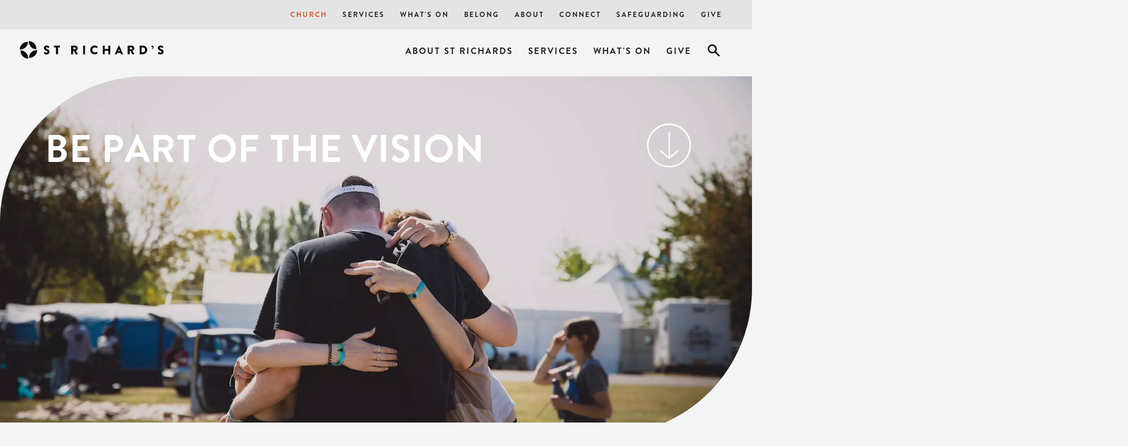

--- FILE ---
content_type: text/html; charset=UTF-8
request_url: https://www.churchcrawley.com/2394/Give
body_size: 9796
content:
<!DOCTYPE html>
<html lang="en-GB">
	<head>
<!-- start of head-->
    <title>Giving To The Vision - St John's Church Crawley</title>
	<link rel="shortcut icon" href="/_data/site/81/templates/current/favicon.ico" type="image/x-icon" />
    <meta charset="utf-8">
    <meta name="dcterms.rightsHolder" content="Khoo Systems Limited">
    <meta name="dcterms.dateCopyrighted" content="2014">
    <meta name="robots" content="all">
    <meta name="keywords" content="Church-Crawley,St-Johns-Crawley,St-Peters-Crawley,St-Richards-Crawley,Alpha">
    <meta name="description" content="If you would like to financially support the vision for St John’s Crawley please donate.">
    <meta name="csrf_token" content="churchcrawley:24794:::1766356858:1ceebc3a4ec4250f38ba10c3a54145f2">
    <link href="https://fonts.googleapis.com/css2?family=Roboto:wght@400;500,700&display=swap" rel="stylesheet">
    <link href="/css/modern-form.css?v=2" rel="stylesheet">

<meta name="viewport" content="width=device-width, initial-scale=1.0">
<meta property="og:type" content="website">
<meta property="og:name" content="Church Crawley">
<meta property="og:title" content="Giving To The Vision - St John&#039;s Church Crawley">
<meta property="og:description" content="If you would like to financially support the vision for St John’s Crawley please donate.">
<script type='application/ld+json'>
{"@type":"Organization","@context":"http:\/\/schema.org","sameAs":["https:\/\/www.facebook.com\/stjohnscrawley\/","https:\/\/twitter.com\/stjohnscrawley",null,"https:\/\/www.instagram.com\/stjohnscrawley\/","https:\/\/www.youtube.com\/watch?v=a0gSxyVG33Q",null,null,null,null],"name":"Church Crawley","contactPoint":[{"@type":"ContactPoint","telephone":"+44-1293 522692","contactType":"customer support"}],"logo":"\/_data\/site\/81\/templates\/current\/mobile_logo.svg"}
</script>
<!-- Start_Google_structured_data_breadcrumb -->
<script type="application/ld+json">
{"@context":"http:\/\/schema.org","@type":"BreadcrumbList","itemListElement":[{"@type":"ListItem","position":1,"item":{"@id":"\/2394\/Give","name":"Site root"}},{"@type":"ListItem","position":2,"item":{"@id":"\/690\/Church","name":"Church","image":"\/cache\/img\/81\/folder|690&sz200x200&cp&tn&ql&fm&bo&bc&sg14f8fa740a&ft1665224419&5thoct-72.jpg"}},{"@type":"ListItem","position":3,"item":{"@id":"\/694\/St-Richards","name":"Church at St Richards"}},{"@type":"ListItem","position":4,"item":{"@id":"\/2394\/Give","name":"Give","image":"\/cache\/img\/81\/folder|2394&sz200x200&cp&tn&ql&fm&bo&bc&sg98cdb03b60&ft1665159752&bannerGive.jpg"}}]}
</script>
<!-- End_Google_structured_data_breadcrumb -->
<link rel='canonical' href='/2394/Give'>



<link rel='stylesheet' type='text/css' href='/js/plugins/cookieconsent/dist/cookieconsent.css'>
<link rel='stylesheet' type='text/css' href='https://ajax.googleapis.com/ajax/libs/jqueryui/1.12.1/jquery-ui.theme.css'>

<link rel='stylesheet' type='text/css' href='/cache/css/81/2__template-1765547439.css'>


<script  src='https://ajax.googleapis.com/ajax/libs/jquery/3.5.1/jquery.min.js'></script>
<script  src='https://ajax.googleapis.com/ajax/libs/jqueryui/1.12.1/jquery-ui.min.js'></script>
<script  src='https://cdn.jsdelivr.net/npm/@popperjs/core@2.11.8/dist/umd/popper.min.js'></script>
<script  src='https://cdn.jsdelivr.net/npm/tippy.js@6/dist/tippy-bundle.umd.js'></script>
<script async  src='/js/jquery-plugins/jquery.ui.touch-punch/jquery.ui.touch-punch.min.js'></script>
<script  src='/js/jquery-plugins/jquery.cycle2/build/jquery.cycle2.min.js'></script>

<script src='/cache/js/81/2__template-1765547439.js'></script>


<link rel='alternate' type='application/rss+xml' href='/2394/xml/' title='RSS feed'>
<link rel='alternate' type='application/rss+xml' href='/2394/podfeed/' title='Podcast feed'>
<!--end of head -->
 
	</head>

	<body class="body-template body-690 body-694 body-2394 _body-2394 body-folder body-layout-preset-652 browser-chrome os-mac engine-webkit majorver-131 ver-131.0.0.0 is-desktop geo-US  body-menu-hamb body-menu-hamb-left body-menu-hamb-slide  {staging_class} {debug_class}">
	
	<div id="q-app">
	<div id="shim"></div>
	<div id='menu-hamb' class='left slide'><a id='menu-icon-close'>		<svg style="fill:#212121" version="1.1" id="hamb-icon" class="hamb-icon-svg" 
			xmlns="http://www.w3.org/2000/svg" 
			xmlns:xlink="http://www.w3.org/1999/xlink" 
			x="0px" y="0px" width="50px" height="50px" 
			viewBox="0 0 128 128" 
			enable-background="new 0 0 128 128" xml:space="preserve">
		<g>
			<rect style="fill:#f4f4f4;" id="hamb-icon-close-box" x="0" y="0" width="128" height="128"/>
			<g transform="matrix(0.6, 0, 0, 0.6, 25.6,25.6)">
				<g id="close" transform="translate(18.000000, 18.000000)">
					<path d="M92,9.19938255 L82.8006174,0 L46,36.8006174 L9.19938255,0 L0,9.19938255 L36.8006174,46 L0,82.8006174 L9.19938255,92 L46,55.1993826 L82.8006174,92 L92,82.8006174 L55.1993826,46 L92,9.19938255 Z" id="Shape"></path>
				</g>
			</g>
		</g>
		</svg></a><ul class=" n0">
	<li class='n690 selected open show-items folder' data-ipg='22237'>
							<div><a class='' href='/690/Church' >Church</a><a class='menu-branch ' href='/690/ajax/menu_branch.php' rel='nofollow'>&nbsp;</a></div>
							<ul class=" n690">
	<li class='n691 show-items folder' data-ipg='22238'>
							<div><a class=' ajax-branch' href='/691/St-Johns' >Church at St Johns</a><a class='menu-branch ajax' href='/691/ajax/menu_branch.php' rel='nofollow'>&nbsp;</a></div>
							
	<li class='n695 show-items folder' data-ipg='22242'>
							<div><a class=' ajax-branch' href='/695/St-Peters' >Church at St Peters</a><a class='menu-branch ajax' href='/695/ajax/menu_branch.php' rel='nofollow'>&nbsp;</a></div>
							
	<li class='n694 selected open show-items folder' data-ipg='22241'>
							<div><a class='' href='/694/St-Richards' >Church at St Richards</a><a class='menu-branch ' href='/694/ajax/menu_branch.php' rel='nofollow'>&nbsp;</a></div>
							<ul class=" n694">
	<li class='n697 show-items folder' data-ipg='22244'>
							<div><a class=' ajax-branch' href='/697/About-St-Richards' >About St Richards</a><a class='menu-branch ajax' href='/697/ajax/menu_branch.php' rel='nofollow'>&nbsp;</a></div>
							
	<li class='n1450 pg' data-ipg='23460'>
							<div><a class='' href='/1450/Services' >Services</a></div>
							
	<li class='n699 show-items folder' data-ipg='22246'>
							<div><a class=' ajax-branch' href='/699/Whats-On' >What's On</a><a class='menu-branch ajax' href='/699/ajax/menu_branch.php' rel='nofollow'>&nbsp;</a></div>
							
	<li class='n2394 selected open hide-items folder' data-ipg='24794'>
							<div><a class='' href='/2394/Give' >Give</a></div>
							

</ul>


</ul>

	<li class='n692 show-items folder' data-ipg='22239'>
							<div><a class=' ajax-branch' href='/692/Services' >Services</a><a class='menu-branch ajax' href='/692/ajax/menu_branch.php' rel='nofollow'>&nbsp;</a></div>
							
	<li class='n719 show-items folder' data-ipg='22649'>
							<div><a class=' ajax-branch' href='/719/Whats-On' >What's On</a><a class='menu-branch ajax' href='/719/ajax/menu_branch.php' rel='nofollow'>&nbsp;</a></div>
							
	<li class='n51 show-items folder' data-ipg='13853'>
							<div><a class=' ajax-branch' href='/51/Belong' >Belong</a><a class='menu-branch ajax' href='/51/ajax/menu_branch.php' rel='nofollow'>&nbsp;</a></div>
							
	<li class='n693 show-items folder' data-ipg='22240'>
							<div><a class=' ajax-branch' href='/693/About' >About</a><a class='menu-branch ajax' href='/693/ajax/menu_branch.php' rel='nofollow'>&nbsp;</a></div>
							
	<li class='n17 show-items folder' data-ipg='13843'>
							<div><a class=' ajax-branch' href='/17/Connect' >Connect</a><a class='menu-branch ajax' href='/17/ajax/menu_branch.php' rel='nofollow'>&nbsp;</a></div>
							
	<li class='n98 show-items folder' data-ipg='13851'>
							<div><a class=' ajax-branch' href='/98/Safeguarding' >Safeguarding</a><a class='menu-branch ajax' href='/98/ajax/menu_branch.php' rel='nofollow'>&nbsp;</a></div>
							
	<li class='n747 hide-items folder' data-ipg='22705'>
							<div><a class='' href='/747/Give' >Give</a></div>
							
<li class='menu-myaccount'>
				<div>
					<a href='/_default/secure/myaccount/index.htm'>My Account</a>
				</div>
				</li>
</ul>
</div>
	<div id="header-fixed" class="header--fixed">
			  	<script>
	  		$(function(){
				var header = document.querySelector("#header-fixed");
				if (window.location.hash) {
				  header.classList.add("slide--up");
				}
				var headroom = new Headroom(header, {
					tolerance: {
					  down : 10,
					  up : 20
					},
					offset: 90
				}).init();
	  		})
	  	</script>
	  	<header id="header-mob">
	  		<div id="header-mob-box">
	  			<a id="header-mob-logo"  href="/"></a>
				<div id="mobile-actions">
	
			<a id='mobile-trolley' href='/product/trolley.htm'>
				<span id='mobile-trolley-items'></span>
				<svg id='mobile-shopping-basket-icon'><use xlink:href='#icn-shoppingbasket'></use></svg>
			</a>
	<svg id='mobile-search-icon'><use xlink:href='#icn-search'></use></svg>
</div>
<script>
$(function(){
	$('#mobile-search-icon, #close-search').click(function(){
		$("#mobile-search").toggleClass('is-open');
	})
})
</script>
	<div id="mobile-search">
		<form action="/search/index.htm" method="post">
			<svg id="icon-search"><use xlink:href="#icn-search-placeholder"></use></svg>	
			<input name="p_search" value="" type="text" placeholder="Search"/>
			<svg id="close-search"><use xlink:href="#icn-close"></use></svg>	
		</form>
	</div>
<div id='menu-icon-wrapper'><div id='menu-icon'>		<svg style="fill:#212121" version="1.1" id="hamb-icon" class="hamb-icon-svg" 
			xmlns="http://www.w3.org/2000/svg" 
			xmlns:xlink="http://www.w3.org/1999/xlink" 
			x="0px" y="0px" width="45px" height="45px" 
			viewBox="0 0 128 128" 
			enable-background="new 0 0 128 128" xml:space="preserve">
		<g>
			<rect style="fill:#f4f4f4;" id="hamb-icon-box" x="0" y="0" width="128" height="128"/>
			<g transform="matrix(0.8, 0, 0, 0.8, 12.8,12.8)">
				<rect x="24" y="60" width="80" height="8"/>
				<rect x="24" y="36" width="80" height="8"/>
				<rect x="24" y="84" width="80" height="8"/>
			</g>
		</g>
		</svg></div></div>
			</div>
			<div id='mobile-trolley-notification'></div>
		</header>
	</div>
	
	<div id="template-content" class="template template-box">
		<a id="staging-box" href="/_default/staging.htm">You are viewing this site in staging mode. Click in this bar to return to normal site.</a>
		<div id="svg-icons"><!-- --></div>
		<div id="notify-container"></div>
		<div class="modal-dlg" id="modal-dlg"><!-- --></div>
		<div class="modal-dlg" id="modal-dlg1"><!-- --></div>
		<div class="modal-dlg" id="modal-dlg2"><!-- --></div>
		
		<div id="browser-box">
			<div id="page-box">
		
				<div id='header-nav'> 
					
									<nav id="h-nav">
					<div id="h-nav-inner" class="section-inner">
						<div id="h-nav-box">
							<div id='menu-h'><ul class=" n0">
	<li class='n690 selected open show-items folder' data-ipg='22237'>
							<div><a class='' href='/690/Church' >Church</a><a class='menu-branch ' href='/690/ajax/menu_branch.php' rel='nofollow'>&nbsp;</a></div>
							<ul class=" n690">
	<li class='n691 show-items folder' data-ipg='22238'>
							<div><a class=' ajax-branch' href='/691/St-Johns' >Church at St Johns</a><a class='menu-branch ajax' href='/691/ajax/menu_branch.php' rel='nofollow'>&nbsp;</a></div>
							
	<li class='n695 show-items folder' data-ipg='22242'>
							<div><a class=' ajax-branch' href='/695/St-Peters' >Church at St Peters</a><a class='menu-branch ajax' href='/695/ajax/menu_branch.php' rel='nofollow'>&nbsp;</a></div>
							
	<li class='n694 selected open show-items folder' data-ipg='22241'>
							<div><a class='' href='/694/St-Richards' >Church at St Richards</a><a class='menu-branch ' href='/694/ajax/menu_branch.php' rel='nofollow'>&nbsp;</a></div>
							<ul class=" n694">
	<li class='n697 show-items folder' data-ipg='22244'>
							<div><a class=' ajax-branch' href='/697/About-St-Richards' >About St Richards</a><a class='menu-branch ajax' href='/697/ajax/menu_branch.php' rel='nofollow'>&nbsp;</a></div>
							
	<li class='n1450 pg' data-ipg='23460'>
							<div><a class='' href='/1450/Services' >Services</a></div>
							
	<li class='n699 show-items folder' data-ipg='22246'>
							<div><a class=' ajax-branch' href='/699/Whats-On' >What's On</a><a class='menu-branch ajax' href='/699/ajax/menu_branch.php' rel='nofollow'>&nbsp;</a></div>
							
	<li class='n2394 selected open hide-items folder' data-ipg='24794'>
							<div><a class='' href='/2394/Give' >Give</a></div>
							

</ul>


</ul>

	<li class='n692 show-items folder' data-ipg='22239'>
							<div><a class=' ajax-branch' href='/692/Services' >Services</a><a class='menu-branch ajax' href='/692/ajax/menu_branch.php' rel='nofollow'>&nbsp;</a></div>
							
	<li class='n719 show-items folder' data-ipg='22649'>
							<div><a class=' ajax-branch' href='/719/Whats-On' >What's On</a><a class='menu-branch ajax' href='/719/ajax/menu_branch.php' rel='nofollow'>&nbsp;</a></div>
							
	<li class='n51 show-items folder' data-ipg='13853'>
							<div><a class=' ajax-branch' href='/51/Belong' >Belong</a><a class='menu-branch ajax' href='/51/ajax/menu_branch.php' rel='nofollow'>&nbsp;</a></div>
							
	<li class='n693 show-items folder' data-ipg='22240'>
							<div><a class=' ajax-branch' href='/693/About' >About</a><a class='menu-branch ajax' href='/693/ajax/menu_branch.php' rel='nofollow'>&nbsp;</a></div>
							
	<li class='n17 show-items folder' data-ipg='13843'>
							<div><a class=' ajax-branch' href='/17/Connect' >Connect</a><a class='menu-branch ajax' href='/17/ajax/menu_branch.php' rel='nofollow'>&nbsp;</a></div>
							
	<li class='n98 show-items folder' data-ipg='13851'>
							<div><a class=' ajax-branch' href='/98/Safeguarding' >Safeguarding</a><a class='menu-branch ajax' href='/98/ajax/menu_branch.php' rel='nofollow'>&nbsp;</a></div>
							
	<li class='n747 hide-items folder' data-ipg='22705'>
							<div><a class='' href='/747/Give' >Give</a></div>
							

</ul>
</div>
						</div>
					</div>
				</nav>
				
					  			<header id="header">
				<div id="header-inner" class="section-inner"><!-- -->
				<div id="header-box">
					<div class="header-logo"><a href="/694/Church-At-St-Richards"><img src="/_data/site/81/_default/logoStRichards.svg" alt="Church Crawley St Richards Logo" /></a></div>
<div class="search-slide-down-btn">&nbsp;</div>
<div class="search-slide-down"><svg xmlns="http://www.w3.org/2000/svg" style="display:none">
    <symbol xmlns="http://www.w3.org/2000/svg" id="sbx-icon-clear-3" viewBox="0 0 20 20">
    <path d="M8.114 10L.944 2.83 0 1.885 1.886 0l.943.943L10 8.113l7.17-7.17.944-.943L20 1.886l-.943.943-7.17 7.17 7.17 7.17.943.944L18.114 20l-.943-.943-7.17-7.17-7.17 7.17-.944.943L0 18.114l.943-.943L8.113 10z" fill-rule="evenodd" ></path>
  </symbol>
</svg>

<form id="search" class="searchform" action="/search/" method="post">
     <input id="p-search" name="p_search" value="" size="50" placeholder="Search Church Crawley for…" class="ui-autocomplete-input" autocomplete="off" type="text">
     <button type="submit" title="Submit your search query." class="p-search-submit">
    </button>
</form>

<script type="text/javascript">
$( document ).ready(function() {
  $(".search-slide-down-btn").click(function(){
    $(".search-slide-down").slideToggle("500", "easeInOutCirc");
  });
  $("#btn_onclick").click(function() {
  $(".btn-search-top").toggleClass("transparent");
  });
});
</script>

<script type="text/javascript">
	$(function(){
		$( "#p-search" ).autocomplete({			
			source: function( request, response ) {
				$.ajax({
					url: "/search/ajax/search_select.php",
					dataType: "json",
					data: { 'term': request.term },
					success: function(data){
						response( $.map( data, function( item ) {
							return {
								value: 			item.value,
								title: 			item.title,
								description: 	item.description,
								id:				item.title,
								thumb: 			item.thumb,
								link: 			item.link
							}
						}))
					}
				});
			}, delay: '100',			
			minLength: 3,
			select: function( event, ui ) {				
				window.location.href = ui.item.link;
			}
		})
		.data("uiAutocomplete")._renderItem = function( ul, item ) {		   
		   imgHTML 		='';
		   noImgClass	=''
		   if (item.thumb) {
				imgHTML = "<div class='thumb' style='background-image:url(\""+item.thumb +"\")\'></div>"
		   } else {
				noImgClass = "class='no-img'"
		   }		   
		   description = (item.description !== undefined) ? '<span class="item-description">' +item.description+ '</span>': '';		   
		   li = $( "<li "+noImgClass+"></li>" )
		   .data( "item.autocomplete", item )		  
		   .append( "<a href='"+item.link+"'>"+ imgHTML + '<span class="item-title">'+ item.title + "</span>"+ description +"</a>")
		   .appendTo( ul );
		   return li
		};  
	})
</script></div>
<div class="nav-sub-level"><div id='menu-h'><ul class=" n694">
	<li class='n697 show-items folder' data-ipg='22244'>
							<div><a class=' ajax-branch' href='/697/About-St-Richards' >About St Richards</a><a class='menu-branch ajax' href='/697/ajax/menu_branch.php' rel='nofollow'>&nbsp;</a></div>
							
	<li class='n1450 pg' data-ipg='23460'>
							<div><a class='' href='/1450/Services' >Services</a></div>
							
	<li class='n699 show-items folder' data-ipg='22246'>
							<div><a class=' ajax-branch' href='/699/Whats-On' >What's On</a><a class='menu-branch ajax' href='/699/ajax/menu_branch.php' rel='nofollow'>&nbsp;</a></div>
							
	<li class='n2394 hide-items folder' data-ipg='24794'>
							<div><a class='' href='/2394/Give' >Give</a></div>
							

</ul>
</div></div>
				</div>
				</div>
			</header>
				</div>
							<section id="body-header"><!--  -->
				<div id="body-header-inner"  class="section-inner" ><!--  -->
					<div id="body-header-box">
					<div class="show-on-mobile block-fw church-header">Church at St Richard's</div>
<div><div class='pg-gallery-fw'><div id="gallery-fw-wrapper-2394" class='gallery-fw-wrapper-preset-381 breakout'>
	<div class="cycle-overlay"></div>
	<div id="gallery-fw-2394" class='gallery-fw-preset-381 '  data-cycle-overlay='#gallery-fw-wrapper-2394 .cycle-overlay' data-cycle-overlay-template='<div class="caption-description">{{description}}</div>' data-cycle-fx="none" data-cycle-timeout="0" data-cycle-slides="> div.im-wrapper" >
		<div class='im-wrapper ' style='background-image:url(/cache/img/81/folder|2394&sz3000x3000&cp&tn&ql&fm&bo&bc&sge30ea2f81a&ft1665159752&bannerGive.jpg); visibility:hidden' data-title='' data-description='&lt;h1 class=&#039;pg-title&#039;&gt;Give&lt;/h1&gt;&lt;h1&gt;Be Part of the Vision&lt;/h1&gt;
&lt;div class=&quot;banner-arrow&quot;&gt;
&lt;a href=&quot;#main-content&quot;&gt;&lt;img src=&quot;/_data/site/81/_default/arrowDown.svg&quot; alt=&quot;down arrow&quot;&gt;&lt;/a&gt;
&lt;/div&gt;' data-link=''>
		<div class='caption-dummy'><div class="cycle-overlay"></div></div>
		</div>
		
		
	</div>
	
</div>

<style>
	.gallery-fw-wrapper-preset-381 {height:85vh}
.gallery-fw-wrapper-preset-381 .im-wrapper {background-size:cover;background-position:center center;width:100%;-webkit-transition:-webkit-height .5s ease;-moz-transition:-moz-height .5s ease;transition:height .5s ease;height:85vh}
.gallery-fw-wrapper-preset-381 .cycle-prev {background:url("/media/icons/back_.png") no-repeat scroll 20% 50% rgba(0, 0, 0, 0);left:0px}
.gallery-fw-wrapper-preset-381 .cycle-next {background:url("/media/icons/forward_.png") no-repeat scroll 80% 50% rgba(0, 0, 0, 0);right:0px}
.gallery-fw-wrapper-preset-381 .cycle-prev:hover, #gallery-fw-2394 .cycle-next:hover {opacity:1}
.gallery-fw-wrapper-preset-381 .cycle-prev, #gallery-fw-2394 .cycle-next {cursor:pointer;position:absolute;height:100%;opacity:0;top:0px;width:20%;z-index:800}
.gallery-fw-wrapper-preset-381 .cycle-pager {text-align:center;position:absolute;overflow:hidden;z-index:500}
.gallery-fw-wrapper-preset-381 .cycle-pager span {font-family:arial;font-size:50px;width:16px;height:16px;display:inline-block;color:#ddd;cursor:pointer}
.gallery-fw-wrapper-preset-381 .cycle-pager span.cycle-pager-active {color:#D69746}
.gallery-fw-wrapper-preset-381 .cycle-pager > * {cursor:pointer}
.gallery-fw-wrapper-preset-381 .cycle-overlay .caption-description {pointer-events:auto;color:#ffffff;height:100%}
.gallery-fw-wrapper-preset-381 .cycle-overlay {position:absolute;top:0px;right:50%;z-index:500}
.gallery-fw-wrapper-preset-381 .im-wrapper.video {overflow:hidden}
.gallery-fw-wrapper-preset-381 .im-wrapper.video video {width:100%;object-fit:cover;min-height:85vh;max-height:85vh}
@media only screen and (max-width: 767px ) {
#gallery-fw-wrapper-2394 {height:80vh}
.gallery-fw-wrapper-preset-381 .im-wrapper {height:80vh}
.gallery-fw-wrapper-preset-381 .im-wrapper.video video {object-fit:cover;min-height:80vh;max-height:80vh}
}

	#gallery-fw-2394 .caption-dummy { visibility:hidden; overflow:hidden }
	#gallery-fw-2394 .caption-dummy .cycle-overlay { position:static; }
</style>
<script>

	$(function(){

		$('.gallery-fw-preset-381').cycle()

		$('.bgvid').each(function(){
			this.play()
		})
		$(".gallery-fw-preset-381").on("click", ".linkable", function() {
			window.location = $(this).data('link')
		})
	
		/* for internet explorer as does not support --pointer-events-- not perfect as will not work as expected for rotating images  */
		$(".gallery-fw-preset-381").on("click", ".cycle-overlay", function() {
			$this = $(this)
			setTimeout(function(){$this.prev().click()}, 100);
		})	
	})
</script></div></div>
					</div>
				</div>
			</section>
				
				<main id="main-content">
					<div id="main-content-inner" class="section-inner">
					<div id="main-content-box">
										
											<div id="c-col" class='no-lc no-rc '>
					<div id="c-col-inner">
					<div id="c-col-box">
									<div id="content-header"><!--  -->
				
			</div>
				
						<div id="content-box" class="layout-652">
							<!-- content -->
<div class="item-folder ">

<div class='pg-gallery-av'></div>

<div class='pg-body'><h2>If you would like to financially support the vision for St Richard's, donations can be&nbsp;made:</h2></div>
<div class='pg-folder '><script>
function ajax_load_more(scroll){
	$.ajax({
		url: '/2394/ajax/folder_page.php',
		data: {'ipg': 24794, 'npage': npage },
		type: "GET",
		dataType: "html",
		success: function(data) {
			if (data) { scroll.replaceWith(data);}
			lazyload();
			if (typeof folder_tile_match_height === 'function'){
				folder_tile_match_height();
			}
		}
	})	
}
</script>

<!-- BEGIN scriptBlock -->
<script>
	$(function(){
		$('.clickthrough-none a.pg-link').click(function(event){
event.stopPropagation();
return false;
});
	})
</script>
<!-- END scriptBlock -->

<style>
.folder-preset-388 .folder-view li .caption.over.top {top:0px}
.folder-preset-388 .folder-view li .caption.over.bottom {bottom:0px}
.folder-preset-388 .folder-view li .caption.fade {visibility:hidden;opacity:0;-webkit-transition:-webkit-visibility 0s linear 0.5s,opacity 0.5s linear;-moz-transition:-moz-visibility 0s linear 0.5s,opacity 0.5s linear;transition:visibility 0s linear 0.5s,opacity 0.5s linear}
.folder-preset-388 .folder-view li:hover .caption.fade {visibility:visible;opacity:1;transition-delay:0s}
.mobile .folder-preset-388 .folder-view li:hover .caption.over.slide {height:0px}
.folder-preset-388 .folder-tile {margin-right:0px}
.folder-preset-388 .folder-tile .img-block {border-style:solid;border-width:0px}
.folder-preset-388 .folder-tile li {width:100%;padding-right:0px}
.folder-preset-388 .folder-tile li.item::after {content:"";display:block;height:0px;width:100%}


.folder-preset-388 .folder-list li .column-image {order:0}
.folder-preset-388 .folder-list li:nth-of-type(odd) .column-image {order:1}
.folder-preset-388 .folder-list li.img-inline .img-wrapper {margin-bottom:60px}
.folder-preset-388 .folder-list .column-image.hidden {display:none}
.folder-preset-388 .folder-list li div.img-block {border-style:solid;border-width:0px}
.folder-preset-388 .folder-list li.img-inline div.img-block {width:100%;border-style:solid;border-width:0px}
.folder-preset-388 .folder-list li.img-inline div.img-block img {max-height:0px}
.folder-preset-388 .folder-list li.item::after {height:60px}


li.img-use-crop .columns:first-of-type { padding-left: 0px }@media screen and (max-width: 767px) {
.folder-preset-388 .folder-list li div.img-block {width:100%;height:auto}
.folder-preset-388 .folder-list li div.img-block .img {background-size:contain}
}

</style>

<div class="folder-wrapper folder-wrapper-24794  folder-preset-388 ">
<div class="folder-options ">


</div>
<ul class="folder-view folder-folder folder-tile folder-list">
	<li id="nav_2395" class="item item-2395 item-pg img-use-crop  item-ipg-24795" data-ipg="24795">
		<div class="clickthrough-none"></div>
<div class="fg-row clickthrough-none">
	<div class="columns medium-6 large-6 column-image ">

		<div class="img-wrapper">
					<div class="img-block"  href="/lib/static/img.php?im=/_data/site/81/pg/2395/giveOnce2.png&sz=1500x1500&cp=1">
			<a class="pg-link" href="/2395/1-Give-A-One-Off-Donation" >
			<div class="img img-alt   lazyload" style="" data-src=""></div>
			<div class="img img-main  lazyload" style="background-image:url('/_.gif');" data-src="/cache/img/81/pg|2395&sz700x700&cp1&tn&ql&fm&bo&bc&sgca684293ce&ft1665159752&giveOnce2.png"></div>
			<img src='/cache/img/81/pg|2395&sz700x700&cp1&tn&ql1&fmjpg&bo&bc&sgca684293ce&ft1665159752&giveOnce2.png' alt=''>
			</a>
		</div>
			<div class="caption none">
				<div class="caption-text-wrapper">
					<a class='pg-title-link pg-link' href='/2395/1-Give-A-One-Off-Donation' ><h3 class='pg-title-list'></h3></a>
					<div class='pg-body'><h1><span class="sans">Give</span> Once</h1>
<p>If you would like to send us a cheque or a giving voucher, please send them to the Treasurer at the Parish Office, Church Walk, Crawley, RH10 1HH, and make them payable to St Richard's of Chichester.</p>
<h5>TAX EFFICIENT GIVING</h5>
<p>If you pay UK tax (Income or Capital Gains Tax) and would like us to be able to claim back the basic rate tax, you will need to fill in, sign and return to us, an on-going gift aid declaration. (If you pay higher rate tax, you may recover this through your own tax&nbsp;return).</p>
<h5>BANK DETAILS</h5>
<p>You can either make an online bank transfer to our account (details below) or, to use a credit/debit card or your Apple/Google Pay wallet, <a href="https://www.parishgiving.org.uk/donors/find-your-parish/three-bridges-st-richard-crawley/" target="_blank" rel="noopener noreferrer">visit the Parish Giving Scheme Website</a> and select One-Off Gift.</p>
<p><strong>Account Name:</strong> St Richard's of Chichester<br /><strong>Account Number:</strong> 20775258<br /><strong>Sort Code</strong>: 20-49-76</p>
<div class="button-cta-wrapper align-left"><a class="button-cta" title="Download Gift Aid Form" href="/_data/site/81/pg/2395/STRICHARDSGiftAidDeclaration.pdf" target="_blank" rel="noopener noreferrer">Download Gift Aid Form</a></div></div>
					
				</div>
			</div>
		</div>
	</div>
	<div class="folder-details columns medium-6 large-6 column-body">
		<a class='pg-title-link pg-link' href='/2395/1-Give-A-One-Off-Donation' ><h3 class='pg-title-list'></h3></a>
		<div class='pg-body'><h1><span class="sans">Give</span> Once</h1>
<p>If you would like to send us a cheque or a giving voucher, please send them to the Treasurer at the Parish Office, Church Walk, Crawley, RH10 1HH, and make them payable to St Richard's of Chichester.</p>
<h5>TAX EFFICIENT GIVING</h5>
<p>If you pay UK tax (Income or Capital Gains Tax) and would like us to be able to claim back the basic rate tax, you will need to fill in, sign and return to us, an on-going gift aid declaration. (If you pay higher rate tax, you may recover this through your own tax&nbsp;return).</p>
<h5>BANK DETAILS</h5>
<p>You can either make an online bank transfer to our account (details below) or, to use a credit/debit card or your Apple/Google Pay wallet, <a href="https://www.parishgiving.org.uk/donors/find-your-parish/three-bridges-st-richard-crawley/" target="_blank" rel="noopener noreferrer">visit the Parish Giving Scheme Website</a> and select One-Off Gift.</p>
<p><strong>Account Name:</strong> St Richard's of Chichester<br /><strong>Account Number:</strong> 20775258<br /><strong>Sort Code</strong>: 20-49-76</p>
<div class="button-cta-wrapper align-left"><a class="button-cta" title="Download Gift Aid Form" href="/_data/site/81/pg/2395/STRICHARDSGiftAidDeclaration.pdf" target="_blank" rel="noopener noreferrer">Download Gift Aid Form</a></div></div>		
		<!-- MiscFields 
		{/pg_body}
		{/pg_body_smart:80}
		{/pg_body_additional1}
		{/pg_body_additional2}
		{/pg_body_additional3}
		{/pg_attributes}
		-->
	</div>
</div>
	</li>
	<li id="nav_2396" class="item item-2396 item-pg img-use-crop  item-ipg-24796" data-ipg="24796">
		<div class="clickthrough-none"></div>
<div class="fg-row clickthrough-none">
	<div class="columns medium-6 large-6 column-image ">

		<div class="img-wrapper">
					<div class="img-block"  href="/lib/static/img.php?im=/_data/site/81/pg/2396/giveRegularly.png&sz=1500x1500&cp=1">
			<a class="pg-link" href="/2396/2-Give-Regularly" >
			<div class="img img-alt   lazyload" style="" data-src=""></div>
			<div class="img img-main  lazyload" style="background-image:url('/_.gif');" data-src="/cache/img/81/pg|2396&sz700x700&cp1&tn&ql&fm&bo&bc&sga51ea7605a&ft1665159752&giveRegularly.png"></div>
			<img src='/cache/img/81/pg|2396&sz700x700&cp1&tn&ql1&fmjpg&bo&bc&sga51ea7605a&ft1665159752&giveRegularly.png' alt=''>
			</a>
		</div>
			<div class="caption none">
				<div class="caption-text-wrapper">
					<a class='pg-title-link pg-link' href='/2396/2-Give-Regularly' ><h3 class='pg-title-list'></h3></a>
					<div class='pg-body'><h1><span class="sans">Give</span> Regularly</h1>
<p>You can give regularly by setting up a standing order with your bank. You can do this using online banking, using our bank details:</p>
<div class="button-cta-wrapper align-left">
<h5>BANK DETAILS</h5>
<p><strong>Account Name:</strong> St Richard's of Chichester<br /><strong>Account Number:</strong> 20775258<br /><strong>Sort Code</strong>: 20-49-76</p>
<h5>DIRECT DEBIT</h5>
<p>You can setup a regular direct debit by <a href="https://www.parishgiving.org.uk/donors/find-your-parish/three-bridges-st-richard-crawley/">visiting the Parish Giving Scheme Website</a> and selecting Regular Giving. This method of giving costs St Richard's nothing in fees.</p>
<div class="button-cta-wrapper align-left"><a class="button-cta" title="Download Gift Aid Form" href="/_data/site/81/pg/2395/STRICHARDSGiftAidDeclaration.pdf" target="_blank" rel="noopener noreferrer">Download Gift Aid Form</a></div>
</div></div>
					
				</div>
			</div>
		</div>
	</div>
	<div class="folder-details columns medium-6 large-6 column-body">
		<a class='pg-title-link pg-link' href='/2396/2-Give-Regularly' ><h3 class='pg-title-list'></h3></a>
		<div class='pg-body'><h1><span class="sans">Give</span> Regularly</h1>
<p>You can give regularly by setting up a standing order with your bank. You can do this using online banking, using our bank details:</p>
<div class="button-cta-wrapper align-left">
<h5>BANK DETAILS</h5>
<p><strong>Account Name:</strong> St Richard's of Chichester<br /><strong>Account Number:</strong> 20775258<br /><strong>Sort Code</strong>: 20-49-76</p>
<h5>DIRECT DEBIT</h5>
<p>You can setup a regular direct debit by <a href="https://www.parishgiving.org.uk/donors/find-your-parish/three-bridges-st-richard-crawley/">visiting the Parish Giving Scheme Website</a> and selecting Regular Giving. This method of giving costs St Richard's nothing in fees.</p>
<div class="button-cta-wrapper align-left"><a class="button-cta" title="Download Gift Aid Form" href="/_data/site/81/pg/2395/STRICHARDSGiftAidDeclaration.pdf" target="_blank" rel="noopener noreferrer">Download Gift Aid Form</a></div>
</div></div>		
		<!-- MiscFields 
		{/pg_body}
		{/pg_body_smart:80}
		{/pg_body_additional1}
		{/pg_body_additional2}
		{/pg_body_additional3}
		{/pg_attributes}
		-->
	</div>
</div>
	</li>
	<li id="nav_2397" class="item item-2397 item-pg img-use-crop  item-ipg-24797" data-ipg="24797">
		<div class="clickthrough-none"></div>
<div class="fg-row clickthrough-none">
	<div class="columns medium-6 large-6 column-image ">

		<div class="img-wrapper">
					<div class="img-block"  href="/lib/static/img.php?im=/_data/site/81/pg/2397/giveOnline.png&sz=1500x1500&cp=1">
			<a class="pg-link" href="/2397/3-Give-Online" >
			<div class="img img-alt   lazyload" style="" data-src=""></div>
			<div class="img img-main  lazyload" style="background-image:url('/_.gif');" data-src="/cache/img/81/pg|2397&sz700x700&cp1&tn&ql&fm&bo&bc&sg6b2d481da9&ft1665159752&giveOnline.png"></div>
			<img src='/cache/img/81/pg|2397&sz700x700&cp1&tn&ql1&fmjpg&bo&bc&sg6b2d481da9&ft1665159752&giveOnline.png' alt=''>
			</a>
		</div>
			<div class="caption none">
				<div class="caption-text-wrapper">
					<a class='pg-title-link pg-link' href='/2397/3-Give-Online' ><h3 class='pg-title-list'></h3></a>
					<div class='pg-body'><h1><span class="sans">Give</span> Online</h1>
<p>If you would like to give regularly to St Richard's, you can do so by&nbsp;joining the Parish Giving Scheme. This is now even easier to do with&nbsp;their new telephone service. Just ring <a href="tel:03330021271">0333 002 1271</a>. This method costs St Richard's nothing in fees.</p>
<p>The&nbsp;information you will need to provide along with your bank account details is:</p>
<p><strong>Parish Name:</strong> Three Bridges St Richard<br class="" /><strong>PGS Parish Code:</strong> 100610177<br class="" /><strong>Town:</strong> Three Bridges</p>
<p>For more information:</p>
<div class="button-cta-wrapper align-left"><a class="button-cta" title="Parish Giving Scheme" href="https://www.parishgiving.org.uk/donors/find-your-parish/three-bridges-st-richard-crawley/">Visit the Parish Giving Scheme website</a></div></div>
					
				</div>
			</div>
		</div>
	</div>
	<div class="folder-details columns medium-6 large-6 column-body">
		<a class='pg-title-link pg-link' href='/2397/3-Give-Online' ><h3 class='pg-title-list'></h3></a>
		<div class='pg-body'><h1><span class="sans">Give</span> Online</h1>
<p>If you would like to give regularly to St Richard's, you can do so by&nbsp;joining the Parish Giving Scheme. This is now even easier to do with&nbsp;their new telephone service. Just ring <a href="tel:03330021271">0333 002 1271</a>. This method costs St Richard's nothing in fees.</p>
<p>The&nbsp;information you will need to provide along with your bank account details is:</p>
<p><strong>Parish Name:</strong> Three Bridges St Richard<br class="" /><strong>PGS Parish Code:</strong> 100610177<br class="" /><strong>Town:</strong> Three Bridges</p>
<p>For more information:</p>
<div class="button-cta-wrapper align-left"><a class="button-cta" title="Parish Giving Scheme" href="https://www.parishgiving.org.uk/donors/find-your-parish/three-bridges-st-richard-crawley/">Visit the Parish Giving Scheme website</a></div></div>		
		<!-- MiscFields 
		{/pg_body}
		{/pg_body_smart:80}
		{/pg_body_additional1}
		{/pg_body_additional2}
		{/pg_body_additional3}
		{/pg_attributes}
		-->
	</div>
</div>
	</li>

</ul>
</div>
</div>
</div>
<!-- end of content -->

						</div>
				
									<div id="content-footer"><!--  -->
				
			</div>
					</div>
					</div>
				</div>
							
					</div>
					</div>
				</main>
				
							<footer id="footer">
				<div id="footer-inner" class="section-inner">
					<div id="footer-box">
						<div class="section-inner">
<div class="section-2">
<div class="flex-wrapper">
<div class="flex-column-three">
<h3 class="bold">Sunday Services</h3>
<p>See our <a title="Services at Church Crawley" href="/692/Services">Services page</a> for service times at our three churches</p>
<h3 class="bold">Monday - Friday</h3>
<table>
<tbody>
<tr>
<td>
<p><strong>9:00am</strong></p>
</td>
<td>
<p>Morning Prayer</p>
</td>
</tr>
</tbody>
</table>
</div>
<div class="flex-column-three">
<h3 class="bold"><a href="tel:01293522692"><strong>01293 522692</strong></a><br /> <a title="get in touch" href="mailto:connect@churchcrawley.com"><strong>connect@churchcrawley.com</strong></a></h3>
<p><a title="St John's Church Crawley" href="/691/St-Johns">St John's</a><br /> <a title="St Richard's Church Crawley" href="/694/St-Richards">St Richard's</a><br /> <a title="St Peter's Church Crawley" href="/695/St-Peters">St Peter's</a></p>
</div>
<div class="flex-column-three">
<div class="footer-logo"><img src="/_data/site/81/_default/logoChurchCrawleyWhite.svg" alt="Church Crawley Logo" /></div>
</div>
</div>
<hr />
<div class="section-4"><div class="connect-wrapper">
	<ul>
		<a title="St John's Crawley Facebook" class="facebook" href="https://www.facebook.com/churchcrawley" target="_blank" rel="noopener noreferrer">
			<li>Facebook</li>
		</a>
		<a title="Follow St John's Crawley on Instagram" class="instagram" href="https://www.instagram.com/churchcrawley/" target="_blank" rel="noopener noreferrer">
			<li>Instagram</li>
		</a> 
		<a title="See St John's Crawley on You Tube" class="youtube" href="https://www.youtube.com/channel/UCVnPHQJ5b-bZWiJo_YOJX4g" target="_blank" rel="noopener noreferrer">
			<li>You Tube</li>
		</a> 
		<a title="Message Church Crawley" class="email" href="/10/Connect" target="_blank">
			<li>Email</li>
		</a> 
	</ul>
</div>
 Copyright &copy; <script type="text/javascript">// <![CDATA[
document.write(new Date().getFullYear());
// ]]></script> Church Crawley. All Rights Reserved - <a href="/13/Sitemap">Sitemap</a> - <a href="/98/safeguarding">Safeguarding Policies</a> - Designed and Powered by <a href="https://www.churchpages.co.uk/" target="_blank" rel="noopener noreferrer">The Church Pages Initiative</a> 
<h6>St John’s Crawley is a charity registered in England and Wales (no. 1175626) whose registered office is at St John The Baptist Church, Church Walk, Crawley RH10 1HE.</h6></div>
</div>
</div>
						<span class="powered">Powered by 
							<a href='https://www.khooseller.co.uk' target='_blank'>Khooweb e-commerce website specialists</a>
						</span>
					</div>
				</div>
			</footer>
			</div>
		</div>
	</div>
	</div>
	<script src='/cache/jsBody/81/2__template-1765547439_body.js'></script>

	<script  src='/js/plugins/cookieconsent/dist/cookieconsent.umd.js'></script>
<script async >
$(function() {
$('.caption-match-height.match-height').matchHeight();
});

$(function() {
$('.block-triple.match-height').matchHeight(),
$('.bg-white').matchHeight();
});
$(function() {
 $('#browser-box').on('click','a[href*="#"]:not([href="#"])', function() {
    if (location.pathname.replace(/^\//,'') == this.pathname.replace(/^\//,'') && location.hostname == this.hostname) {
      var target = $(this.hash);
      target = target.length ? target : $('[name=' + this.hash.slice(1) +']');
      if (target.length) {
        $('html,body').animate({
          scrollTop: target.offset().top
        }, 1200, 'easeOutCubic');
        return false;
      }
    }
  });
});
$(function(){
	$("#header-nav").sticky({ topSpacing: 0 });
	$(".church-header").sticky({ topSpacing: 0 });	
});
</script>
<script async  src='/js/jquery-plugins/jquery.form/jquery.form.min.js'></script>
<script type="text/plain" data-category="analytics">
<!-- Matomo -->
  var _paq = _paq || [];
  _paq.push(['trackPageView']);
  _paq.push(['enableLinkTracking']);
  (function() {
    var u="https://stats.khoosys.net/";
    _paq.push(['setTrackerUrl', u+'piwik.php']);
    _paq.push(['setSiteId', '209']);
    
    var d=document, g=d.createElement('script'), s=d.getElementsByTagName('script')[0];
    g.type='text/javascript'; g.async=true; g.defer=true; g.src=u+'piwik.js'; s.parentNode.insertBefore(g,s);
  })();
<!-- End Matomo Code -->
</script>

	<script src="/_default/js/cookie_consent.htm"></script>
	</body>
</html>

--- FILE ---
content_type: text/css
request_url: https://www.churchcrawley.com/cache/css/81/2__template-1765547439.css
body_size: 51801
content:
/* attribute,contact,crm,default,ecampaign,folder,jquery.daterangepicker,jquery.fancybox3,jquery.notify,jquery.qtip,jquery.ui.custom,menu,news,oms,pg,product,responsive,review,search,sermon,template,template_custom,template_fonts,user */



/* ======================================================================= 
   jquery.fancybox3:      /js/jquery-plugins/jquery.fancybox/jquery.fancybox.min.css
*/
/*@==jquery.fancybox3==*/
body.compensate-for-scrollbar{overflow:hidden}
.fancybox-active{height:auto}
.fancybox-is-hidden{left:-9999px;margin:0;position:absolute !important;top:-9999px;visibility:hidden}
.fancybox-container{-webkit-backface-visibility:hidden;height:100%;left:0;outline:none;position:fixed;-webkit-tap-highlight-color:rgba(0,0,0,0);top:0;-ms-touch-action:manipulation;touch-action:manipulation;transform:translateZ(0);width:100%;z-index:99992}
.fancybox-container *{box-sizing:border-box}
.fancybox-bg,.fancybox-inner,.fancybox-outer,.fancybox-stage{bottom:0;left:0;position:absolute;right:0;top:0}
.fancybox-outer{-webkit-overflow-scrolling:touch;overflow-y:auto}
.fancybox-bg{background:#1e1e1e;opacity:0;transition-duration:inherit;transition-property:opacity;transition-timing-function:cubic-bezier(0.47, 0, 0.74, 0.71)}
.fancybox-is-open .fancybox-bg{opacity:.9;transition-timing-function:cubic-bezier(0.22, 0.61, 0.36, 1)}
.fancybox-caption,.fancybox-infobar,.fancybox-navigation .fancybox-button,.fancybox-toolbar{direction:ltr;opacity:0;position:absolute;transition:opacity .25s ease,visibility 0s ease .25s;visibility:hidden;z-index:99997}
.fancybox-show-caption .fancybox-caption,.fancybox-show-infobar .fancybox-infobar,.fancybox-show-nav .fancybox-navigation .fancybox-button,.fancybox-show-toolbar .fancybox-toolbar{opacity:1;transition:opacity .25s ease 0s,visibility 0s ease 0s;visibility:visible}
.fancybox-infobar{color:#ccc;font-size:13px;-webkit-font-smoothing:subpixel-antialiased;height:44px;left:0;line-height:44px;min-width:44px;mix-blend-mode:difference;padding:0 10px;pointer-events:none;top:0;-webkit-touch-callout:none;-webkit-user-select:none;-moz-user-select:none;-ms-user-select:none;user-select:none}
.fancybox-toolbar{right:0;top:0}
.fancybox-stage{direction:ltr;overflow:visible;transform:translateZ(0);z-index:99994}
.fancybox-is-open .fancybox-stage{overflow:hidden}
.fancybox-slide{-webkit-backface-visibility:hidden;display:none;height:100%;left:0;outline:none;overflow:auto;-webkit-overflow-scrolling:touch;padding:44px;position:absolute;text-align:center;top:0;transition-property:transform,opacity;white-space:normal;width:100%;z-index:99994}
.fancybox-slide:before{content:"";display:inline-block;font-size:0;height:100%;vertical-align:middle;width:0}
.fancybox-is-sliding .fancybox-slide,.fancybox-slide--current,.fancybox-slide--next,.fancybox-slide--previous{display:block}
.fancybox-slide--image{overflow:hidden;padding:44px 0}
.fancybox-slide--image:before{display:none}
.fancybox-slide--html{padding:6px}
.fancybox-content{background:#fff;display:inline-block;margin:0;max-width:100%;overflow:auto;-webkit-overflow-scrolling:touch;padding:44px;position:relative;text-align:left;vertical-align:middle}
.fancybox-slide--image .fancybox-content{animation-timing-function:cubic-bezier(0.5, 0, 0.14, 1);-webkit-backface-visibility:hidden;background:rgba(0,0,0,0);background-repeat:no-repeat;background-size:100% 100%;left:0;max-width:none;overflow:visible;padding:0;position:absolute;top:0;transform-origin:top left;transition-property:transform,opacity;-webkit-user-select:none;-moz-user-select:none;-ms-user-select:none;user-select:none;z-index:99995}
.fancybox-can-zoomOut .fancybox-content{cursor:zoom-out}
.fancybox-can-zoomIn .fancybox-content{cursor:zoom-in}
.fancybox-can-pan .fancybox-content,.fancybox-can-swipe .fancybox-content{cursor:grab}
.fancybox-is-grabbing .fancybox-content{cursor:grabbing}
.fancybox-container [data-selectable=true]{cursor:text}
.fancybox-image,.fancybox-spaceball{background:rgba(0,0,0,0);border:0;height:100%;left:0;margin:0;max-height:none;max-width:none;padding:0;position:absolute;top:0;-webkit-user-select:none;-moz-user-select:none;-ms-user-select:none;user-select:none;width:100%}
.fancybox-spaceball{z-index:1}
.fancybox-slide--iframe .fancybox-content,.fancybox-slide--map .fancybox-content,.fancybox-slide--pdf .fancybox-content,.fancybox-slide--video .fancybox-content{height:100%;overflow:visible;padding:0;width:100%}
.fancybox-slide--video .fancybox-content{background:#000}
.fancybox-slide--map .fancybox-content{background:#e5e3df}
.fancybox-slide--iframe .fancybox-content{background:#fff}
.fancybox-iframe,.fancybox-video{background:rgba(0,0,0,0);border:0;display:block;height:100%;margin:0;overflow:hidden;padding:0;width:100%}
.fancybox-iframe{left:0;position:absolute;top:0}
.fancybox-error{background:#fff;cursor:default;max-width:400px;padding:40px;width:100%}
.fancybox-error p{color:#444;font-size:16px;line-height:20px;margin:0;padding:0}
.fancybox-button{background:rgba(30,30,30,.6);border:0;border-radius:0;box-shadow:none;cursor:pointer;display:inline-block;height:44px;margin:0;padding:10px;position:relative;transition:color .2s;vertical-align:top;visibility:inherit;width:44px}
.fancybox-button,.fancybox-button:link,.fancybox-button:visited{color:#ccc}
.fancybox-button:hover{color:#fff}
.fancybox-button:focus{outline:none}
.fancybox-button.fancybox-focus{outline:1px dotted}
.fancybox-button[disabled],.fancybox-button[disabled]:hover{color:#888;cursor:default;outline:none}
.fancybox-button div{height:100%}
.fancybox-button svg{display:block;height:100%;overflow:visible;position:relative;width:100%}
.fancybox-button svg path{fill:currentColor;stroke-width:0}
.fancybox-button--fsenter svg:nth-child(2),.fancybox-button--fsexit svg:first-child,.fancybox-button--pause svg:first-child,.fancybox-button--play svg:nth-child(2){display:none}
.fancybox-progress{background:#ff5268;height:2px;left:0;position:absolute;right:0;top:0;transform:scaleX(0);transform-origin:0;transition-property:transform;transition-timing-function:linear;z-index:99998}
.fancybox-close-small{background:rgba(0,0,0,0);border:0;border-radius:0;color:#ccc;cursor:pointer;opacity:.8;padding:8px;position:absolute;right:-12px;top:-44px;z-index:401}
.fancybox-close-small:hover{color:#fff;opacity:1}
.fancybox-slide--html .fancybox-close-small{color:currentColor;padding:10px;right:0;top:0}
.fancybox-slide--image.fancybox-is-scaling .fancybox-content{overflow:hidden}
.fancybox-is-scaling .fancybox-close-small,.fancybox-is-zoomable.fancybox-can-pan .fancybox-close-small{display:none}
.fancybox-navigation .fancybox-button{background-clip:content-box;height:100px;opacity:0;position:absolute;top:calc(50% - 50px);width:70px}
.fancybox-navigation .fancybox-button div{padding:7px}
.fancybox-navigation .fancybox-button--arrow_left{left:0;left:env(safe-area-inset-left);padding:31px 26px 31px 6px}
.fancybox-navigation .fancybox-button--arrow_right{padding:31px 6px 31px 26px;right:0;right:env(safe-area-inset-right)}
.fancybox-caption{background:linear-gradient(0deg, rgba(0, 0, 0, 0.85) 0, rgba(0, 0, 0, 0.3) 50%, rgba(0, 0, 0, 0.15) 65%, rgba(0, 0, 0, 0.075) 75.5%, rgba(0, 0, 0, 0.037) 82.85%, rgba(0, 0, 0, 0.019) 88%, transparent);bottom:0;color:#eee;font-size:14px;font-weight:400;left:0;line-height:1.5;padding:75px 44px 25px;pointer-events:none;right:0;text-align:center;z-index:99996}
@supports(padding: max(0px)){.fancybox-caption{padding:75px max(44px,env(safe-area-inset-right)) max(25px,env(safe-area-inset-bottom)) max(44px,env(safe-area-inset-left))}
}
.fancybox-caption--separate{margin-top:-50px}
.fancybox-caption__body{max-height:50vh;overflow:auto;pointer-events:all}
.fancybox-caption a,.fancybox-caption a:link,.fancybox-caption a:visited{color:#ccc;text-decoration:none}
.fancybox-caption a:hover{color:#fff;text-decoration:underline}
.fancybox-loading{animation:a 1s linear infinite;background:rgba(0,0,0,0);border:4px solid #888;border-bottom-color:#fff;border-radius:50%;height:50px;left:50%;margin:-25px 0 0 -25px;opacity:.7;padding:0;position:absolute;top:50%;width:50px;z-index:99999}
@keyframes a{to{transform:rotate(1turn)}
}
.fancybox-animated{transition-timing-function:cubic-bezier(0, 0, 0.25, 1)}
.fancybox-fx-slide.fancybox-slide--previous{opacity:0;transform:translate3d(-100%, 0, 0)}
.fancybox-fx-slide.fancybox-slide--next{opacity:0;transform:translate3d(100%, 0, 0)}
.fancybox-fx-slide.fancybox-slide--current{opacity:1;transform:translateZ(0)}
.fancybox-fx-fade.fancybox-slide--next,.fancybox-fx-fade.fancybox-slide--previous{opacity:0;transition-timing-function:cubic-bezier(0.19, 1, 0.22, 1)}
.fancybox-fx-fade.fancybox-slide--current{opacity:1}
.fancybox-fx-zoom-in-out.fancybox-slide--previous{opacity:0;transform:scale3d(1.5, 1.5, 1.5)}
.fancybox-fx-zoom-in-out.fancybox-slide--next{opacity:0;transform:scale3d(0.5, 0.5, 0.5)}
.fancybox-fx-zoom-in-out.fancybox-slide--current{opacity:1;transform:scaleX(1)}
.fancybox-fx-rotate.fancybox-slide--previous{opacity:0;transform:rotate(-1turn)}
.fancybox-fx-rotate.fancybox-slide--next{opacity:0;transform:rotate(1turn)}
.fancybox-fx-rotate.fancybox-slide--current{opacity:1;transform:rotate(0deg)}
.fancybox-fx-circular.fancybox-slide--previous{opacity:0;transform:scale3d(0, 0, 0) translate3d(-100%, 0, 0)}
.fancybox-fx-circular.fancybox-slide--next{opacity:0;transform:scale3d(0, 0, 0) translate3d(100%, 0, 0)}
.fancybox-fx-circular.fancybox-slide--current{opacity:1;transform:scaleX(1) translateZ(0)}
.fancybox-fx-tube.fancybox-slide--previous{transform:translate3d(-100%, 0, 0) scale(0.1) skew(-10deg)}
.fancybox-fx-tube.fancybox-slide--next{transform:translate3d(100%, 0, 0) scale(0.1) skew(10deg)}
.fancybox-fx-tube.fancybox-slide--current{transform:translateZ(0) scale(1)}
@media(max-height: 576px){.fancybox-slide{padding-left:6px;padding-right:6px}
.fancybox-slide--image{padding:6px 0}
.fancybox-close-small{right:-6px}
.fancybox-slide--image .fancybox-close-small{background:#4e4e4e;color:#f2f4f6;height:36px;opacity:1;padding:6px;right:0;top:0;width:36px}
.fancybox-caption{padding-left:12px;padding-right:12px}
@supports(padding: max(0px)){.fancybox-caption{padding-left:max(12px,env(safe-area-inset-left));padding-right:max(12px,env(safe-area-inset-right))}
}
}
.fancybox-share{background:#f4f4f4;border-radius:3px;max-width:90%;padding:30px;text-align:center}
.fancybox-share h1{color:#222;font-size:35px;font-weight:700;margin:0 0 20px}
.fancybox-share p{margin:0;padding:0}
.fancybox-share__button{border:0;border-radius:3px;display:inline-block;font-size:14px;font-weight:700;line-height:40px;margin:0 5px 10px;min-width:130px;padding:0 15px;text-decoration:none;transition:all .2s;-webkit-user-select:none;-moz-user-select:none;-ms-user-select:none;user-select:none;white-space:nowrap}
.fancybox-share__button:link,.fancybox-share__button:visited{color:#fff}
.fancybox-share__button:hover{text-decoration:none}
.fancybox-share__button--fb{background:#3b5998}
.fancybox-share__button--fb:hover{background:#344e86}
.fancybox-share__button--pt{background:#bd081d}
.fancybox-share__button--pt:hover{background:#aa0719}
.fancybox-share__button--tw{background:#1da1f2}
.fancybox-share__button--tw:hover{background:#0d95e8}
.fancybox-share__button svg{height:25px;margin-right:7px;position:relative;top:-1px;vertical-align:middle;width:25px}
.fancybox-share__button svg path{fill:#fff}
.fancybox-share__input{background:rgba(0,0,0,0);border:0;border-bottom:1px solid #d7d7d7;border-radius:0;color:#5d5b5b;font-size:14px;margin:10px 0 0;outline:none;padding:10px 15px;width:100%}
.fancybox-thumbs{background:#ddd;bottom:0;display:none;margin:0;-webkit-overflow-scrolling:touch;-ms-overflow-style:-ms-autohiding-scrollbar;padding:2px 2px 4px;position:absolute;right:0;-webkit-tap-highlight-color:rgba(0,0,0,0);top:0;width:212px;z-index:99995}
.fancybox-thumbs-x{overflow-x:auto;overflow-y:hidden}
.fancybox-show-thumbs .fancybox-thumbs{display:block}
.fancybox-show-thumbs .fancybox-inner{right:212px}
.fancybox-thumbs__list{font-size:0;height:100%;list-style:none;margin:0;overflow-x:hidden;overflow-y:auto;padding:0;position:absolute;position:relative;white-space:nowrap;width:100%}
.fancybox-thumbs-x .fancybox-thumbs__list{overflow:hidden}
.fancybox-thumbs-y .fancybox-thumbs__list::-webkit-scrollbar{width:7px}
.fancybox-thumbs-y .fancybox-thumbs__list::-webkit-scrollbar-track{background:#fff;border-radius:10px;box-shadow:inset 0 0 6px rgba(0,0,0,.3)}
.fancybox-thumbs-y .fancybox-thumbs__list::-webkit-scrollbar-thumb{background:#2a2a2a;border-radius:10px}
.fancybox-thumbs__list a{-webkit-backface-visibility:hidden;backface-visibility:hidden;background-color:rgba(0,0,0,.1);background-position:50%;background-repeat:no-repeat;background-size:cover;cursor:pointer;float:left;height:75px;margin:2px;max-height:calc(100% - 8px);max-width:calc(50% - 4px);outline:none;overflow:hidden;padding:0;position:relative;-webkit-tap-highlight-color:rgba(0,0,0,0);width:100px}
.fancybox-thumbs__list a:before{border:6px solid #ff5268;bottom:0;content:"";left:0;opacity:0;position:absolute;right:0;top:0;transition:all .2s cubic-bezier(0.25, 0.46, 0.45, 0.94);z-index:99991}
.fancybox-thumbs__list a:focus:before{opacity:.5}
.fancybox-thumbs__list a.fancybox-thumbs-active:before{opacity:1}
@media(max-width: 576px){.fancybox-thumbs{width:110px}
.fancybox-show-thumbs .fancybox-inner{right:110px}
.fancybox-thumbs__list a{max-width:calc(100% - 10px)}
}

/*==@jquery.fancybox3==*/

/* ======================================================================= 
   jquery.ui.custom:      /js/jquery-plugins/jquery-ui/jquery-ui.custom.css
*/
/*@==jquery.ui.custom==*/
/*! jQuery UI - v1.9.1 - 2012-10-25
* http://jqueryui.com
* Includes: jquery.ui.core.css, jquery.ui.accordion.css, jquery.ui.autocomplete.css, jquery.ui.button.css, jquery.ui.datepicker.css, jquery.ui.dialog.css, jquery.ui.menu.css, jquery.ui.progressbar.css, jquery.ui.resizable.css, jquery.ui.selectable.css, jquery.ui.slider.css, jquery.ui.spinner.css, jquery.ui.tabs.css, jquery.ui.tooltip.css, jquery.ui.theme.css
* Copyright 2012 jQuery Foundation and other contributors; Licensed MIT */.ui-slider{position:relative;text-align:left}
.ui-slider .ui-slider-handle{position:absolute;z-index:2;width:1.2em;height:1.2em;cursor:default}
.ui-slider .ui-slider-range{position:absolute;z-index:1;font-size:.7em;display:block;border:0;background-position:0 0}
.ui-slider-horizontal{height:.8em}
.ui-slider-horizontal .ui-slider-handle{top:-0.3em;margin-left:-0.6em}
.ui-slider-horizontal .ui-slider-range{top:0;height:100%}
.ui-slider-horizontal .ui-slider-range-min{left:0}
.ui-slider-horizontal .ui-slider-range-max{right:0}
.ui-slider-vertical{width:.8em;height:100px}
.ui-slider-vertical .ui-slider-handle{left:-0.3em;margin-left:0;margin-bottom:-0.6em}
.ui-slider-vertical .ui-slider-range{left:0;width:100%}
.ui-slider-vertical .ui-slider-range-min{bottom:0}
.ui-slider-vertical .ui-slider-range-max{top:0}
.ui-datepicker{width:17em;padding:.2em .2em 0;display:none;z-index:1002 !important}
.ui-datepicker .ui-datepicker-header{position:relative;padding:.2em 0}
.ui-datepicker .ui-datepicker-prev,.ui-datepicker .ui-datepicker-next{position:absolute;top:2px;width:1.8em;height:1.8em}
.ui-datepicker .ui-datepicker-prev-hover,.ui-datepicker .ui-datepicker-next-hover{top:1px}
.ui-datepicker .ui-datepicker-prev{left:2px}
.ui-datepicker .ui-datepicker-next{right:2px}
.ui-datepicker .ui-datepicker-prev-hover{left:1px}
.ui-datepicker .ui-datepicker-next-hover{right:1px}
.ui-datepicker .ui-datepicker-prev span,.ui-datepicker .ui-datepicker-next span{display:block;position:absolute;left:50%;margin-left:-8px;top:50%;margin-top:-8px}
.ui-datepicker .ui-datepicker-title{margin:0 2.3em;line-height:1.8em;text-align:center}
.ui-datepicker .ui-datepicker-title select{font-size:1em;margin:1px 0}
.ui-datepicker select.ui-datepicker-month,.ui-datepicker select.ui-datepicker-year{width:45%}
.ui-datepicker table{width:100%;font-size:.9em;border-collapse:collapse;margin:0 0 .4em}
.ui-datepicker th{padding:.7em .3em;text-align:center;font-weight:bold;border:0}
.ui-datepicker td{border:0;padding:1px}
.ui-datepicker td span,.ui-datepicker td a{display:block;padding:.2em;text-align:right;text-decoration:none}
.ui-datepicker .ui-datepicker-buttonpane{background-image:none;margin:.7em 0 0 0;padding:0 .2em;border-left:0;border-right:0;border-bottom:0}
.ui-datepicker .ui-datepicker-buttonpane button{float:right;margin:.5em .2em .4em;cursor:pointer;padding:.2em .6em .3em .6em;width:auto;overflow:visible}
.ui-datepicker .ui-datepicker-buttonpane button.ui-datepicker-current{float:left}
.ui-datepicker.ui-datepicker-multi{width:auto}
.ui-datepicker-multi .ui-datepicker-group{float:left}
.ui-datepicker-multi .ui-datepicker-group table{width:95%;margin:0 auto .4em}
.ui-datepicker-multi-2 .ui-datepicker-group{width:50%}
.ui-datepicker-multi-3 .ui-datepicker-group{width:33.3%}
.ui-datepicker-multi-4 .ui-datepicker-group{width:25%}
.ui-datepicker-multi .ui-datepicker-group-last .ui-datepicker-header,.ui-datepicker-multi .ui-datepicker-group-middle .ui-datepicker-header{border-left-width:0}
.ui-datepicker-multi .ui-datepicker-buttonpane{clear:left}
.ui-datepicker-row-break{clear:both;width:100%;font-size:0}
.ui-datepicker-rtl{direction:rtl}
.ui-datepicker-rtl .ui-datepicker-prev{right:2px;left:auto}
.ui-datepicker-rtl .ui-datepicker-next{left:2px;right:auto}
.ui-datepicker-rtl .ui-datepicker-prev:hover{right:1px;left:auto}
.ui-datepicker-rtl .ui-datepicker-next:hover{left:1px;right:auto}
.ui-datepicker-rtl .ui-datepicker-buttonpane{clear:right}
.ui-datepicker-rtl .ui-datepicker-buttonpane button{float:left}
.ui-datepicker-rtl .ui-datepicker-buttonpane button.ui-datepicker-current,.ui-datepicker-rtl .ui-datepicker-group{float:right}
.ui-datepicker-rtl .ui-datepicker-group-last .ui-datepicker-header,.ui-datepicker-rtl .ui-datepicker-group-middle .ui-datepicker-header{border-right-width:0;border-left-width:1px}
.ui-datepicker .ui-icon{display:block;text-indent:-99999px;overflow:hidden;background-repeat:no-repeat;left:.5em;top:.3em}

/*==@jquery.ui.custom==*/

/* ======================================================================= 
   jquery.notify:      /js/jquery-plugins/jquery.notify/ui.notify.css
*/
/*@==jquery.notify==*/
.ui-notify{width:350px;position:fixed;top:10px;right:10px}
.ui-notify-message{padding:10px;margin-bottom:15px;-moz-border-radius:8px;-webkit-border-radius:8px;border-radius:8px}
.ui-notify-message h1{font-size:14px;margin:0;padding:0}
.ui-notify-message p{margin:3px 0;padding:0;line-height:18px}
.ui-notify-message:last-child{margin-bottom:0}
.ui-notify-message-style{background:#000;background:rgba(0,0,0,.8);-moz-box-shadow:0 0 6px #000;-webkit-box-shadow:0 0 6px #000;box-shadow:0 0 6px #000}
.ui-notify-message-style h1{color:#fff;font-weight:bold}
.ui-notify-message-style p{color:#fff}
.ui-notify-close{color:#fff;text-decoration:underline}
.ui-notify-click{cursor:pointer}
.ui-notify-cross{margin-top:-4px;float:right;cursor:pointer;text-decoration:none;font-size:12px;font-weight:bold;text-shadow:0 1px 1px #fff;padding:2px}
.ui-notify-cross:hover{color:#ffffab}
.ui-notify-cross:active{position:relative;top:1px}

/*==@jquery.notify==*/

/* ======================================================================= 
   jquery.qtip:      /js/jquery-plugins/jquery.qtip/jquery.qtip.min.css
*/
/*@==jquery.qtip==*/
#qtip-overlay.blurs,.qtip-close{cursor:pointer}
.qtip{position:absolute;left:-28000px;top:-28000px;display:none;max-width:280px;min-width:50px;font-size:10.5px;line-height:12px;direction:ltr;box-shadow:none;padding:0}
.qtip-content,.qtip-titlebar{position:relative;overflow:hidden}
.qtip-content{padding:5px 9px;text-align:left;word-wrap:break-word}
.qtip-titlebar{padding:5px 35px 5px 10px;border-width:0 0 1px;font-weight:700}
.qtip-titlebar+.qtip-content{border-top-width:0 !important}
.qtip-close{position:absolute;right:-9px;top:-9px;z-index:11;outline:0;border:1px solid rgba(0,0,0,0)}
.qtip-titlebar .qtip-close{right:4px;top:50%;margin-top:-9px}
* html .qtip-titlebar .qtip-close{top:16px}
.qtip-icon .ui-icon,.qtip-titlebar .ui-icon{display:block;text-indent:-1000em;direction:ltr}
.qtip-icon,.qtip-icon .ui-icon{-moz-border-radius:3px;-webkit-border-radius:3px;border-radius:3px;text-decoration:none}
.qtip-icon .ui-icon{width:18px;height:14px;line-height:14px;text-align:center;text-indent:0;font:normal 700 10px/13px Tahoma,sans-serif;color:inherit;background:-100em -100em no-repeat}
.qtip-default{border:1px solid #f1d031;background-color:#ffffa3;color:#555}
.qtip-default .qtip-titlebar{background-color:#ffef93}
.qtip-default .qtip-icon{border-color:#ccc;background:#f1f1f1;color:#777}
.qtip-default .qtip-titlebar .qtip-close{border-color:#aaa;color:#111}
.qtip-light{background-color:#fff;border-color:#e2e2e2;color:#454545}
.qtip-light .qtip-titlebar{background-color:#f1f1f1}
.qtip-dark{background-color:#505050;border-color:#303030;color:#f3f3f3}
.qtip-dark .qtip-titlebar{background-color:#404040}
.qtip-dark .qtip-icon{border-color:#444}
.qtip-dark .qtip-titlebar .ui-state-hover{border-color:#303030}
.qtip-cream{background-color:#fbf7aa;border-color:#f9e98e;color:#a27d35}
.qtip-red,.qtip-red .qtip-icon,.qtip-red .qtip-titlebar .ui-state-hover{border-color:#d95252}
.qtip-cream .qtip-titlebar{background-color:#f0de7d}
.qtip-cream .qtip-close .qtip-icon{background-position:-82px 0}
.qtip-red{background-color:#f78b83;color:#912323}
.qtip-red .qtip-titlebar{background-color:#f06d65}
.qtip-red .qtip-close .qtip-icon{background-position:-102px 0}
.qtip-green{background-color:#caed9e;border-color:#90d93f;color:#3f6219}
.qtip-green .qtip-titlebar{background-color:#b0de78}
.qtip-green .qtip-close .qtip-icon{background-position:-42px 0}
.qtip-blue{background-color:#e5f6fe;border-color:#add9ed;color:#5e99bd}
.qtip-blue .qtip-titlebar{background-color:#d0e9f5}
.qtip-blue .qtip-close .qtip-icon{background-position:-2px 0}
.qtip-shadow{-webkit-box-shadow:1px 1px 3px 1px rgba(0,0,0,.15);-moz-box-shadow:1px 1px 3px 1px rgba(0,0,0,.15);box-shadow:1px 1px 3px 1px rgba(0,0,0,.15)}
.qtip-bootstrap,.qtip-rounded,.qtip-tipsy{-moz-border-radius:5px;-webkit-border-radius:5px;border-radius:5px}
.qtip-rounded .qtip-titlebar{-moz-border-radius:4px 4px 0 0;-webkit-border-radius:4px 4px 0 0;border-radius:4px 4px 0 0}
.qtip-youtube{-moz-border-radius:2px;-webkit-border-radius:2px;border-radius:2px;-webkit-box-shadow:0 0 3px #333;-moz-box-shadow:0 0 3px #333;box-shadow:0 0 3px #333;color:#fff;border:0 solid rgba(0,0,0,0);background:#4a4a4a;background-image:-webkit-gradient(linear, left top, left bottom, color-stop(0, #4A4A4A), color-stop(100%, #000));background-image:-webkit-linear-gradient(top, #4A4A4A 0, #000 100%);background-image:-moz-linear-gradient(top, #4A4A4A 0, #000 100%);background-image:-ms-linear-gradient(top, #4A4A4A 0, #000 100%);background-image:-o-linear-gradient(top, #4A4A4A 0, #000 100%)}
.qtip-youtube .qtip-titlebar{background-color:#4a4a4a;background-color:rgba(0,0,0,0)}
.qtip-youtube .qtip-content{padding:.75em;font:12px arial,sans-serif;filter:progid:DXImageTransform.Microsoft.Gradient(GradientType=0, StartColorStr=#4a4a4a, EndColorStr=#000000);-ms-filter:"progid:DXImageTransform.Microsoft.Gradient(GradientType=0,StartColorStr=#4a4a4a,EndColorStr=#000000);"}
.qtip-youtube .qtip-icon{border-color:#222}
.qtip-youtube .qtip-titlebar .ui-state-hover{border-color:#303030}
.qtip-jtools{background:#232323;background:rgba(0,0,0,.7);background-image:-webkit-gradient(linear, left top, left bottom, from(#717171), to(#232323));background-image:-moz-linear-gradient(top, #717171, #232323);background-image:-webkit-linear-gradient(top, #717171, #232323);background-image:-ms-linear-gradient(top, #717171, #232323);background-image:-o-linear-gradient(top, #717171, #232323);border:2px solid #ddd;border:2px solid #f1f1f1;-moz-border-radius:2px;-webkit-border-radius:2px;border-radius:2px;-webkit-box-shadow:0 0 12px #333;-moz-box-shadow:0 0 12px #333;box-shadow:0 0 12px #333}
.qtip-jtools .qtip-titlebar{background-color:rgba(0,0,0,0);filter:progid:DXImageTransform.Microsoft.gradient(startColorstr=#717171, endColorstr=#4A4A4A);-ms-filter:"progid:DXImageTransform.Microsoft.gradient(startColorstr=#717171,endColorstr=#4A4A4A)"}
.qtip-jtools .qtip-content{filter:progid:DXImageTransform.Microsoft.gradient(startColorstr=#4A4A4A, endColorstr=#232323);-ms-filter:"progid:DXImageTransform.Microsoft.gradient(startColorstr=#4A4A4A,endColorstr=#232323)"}
.qtip-jtools .qtip-content,.qtip-jtools .qtip-titlebar{background:0 0;color:#fff;border:0 dashed rgba(0,0,0,0)}
.qtip-jtools .qtip-icon{border-color:#555}
.qtip-jtools .qtip-titlebar .ui-state-hover{border-color:#333}
.qtip-cluetip{-webkit-box-shadow:4px 4px 5px rgba(0,0,0,.4);-moz-box-shadow:4px 4px 5px rgba(0,0,0,.4);box-shadow:4px 4px 5px rgba(0,0,0,.4);background-color:#d9d9c2;color:#111;border:0 dashed rgba(0,0,0,0)}
.qtip-cluetip .qtip-titlebar{background-color:#87876a;color:#fff;border:0 dashed rgba(0,0,0,0)}
.qtip-cluetip .qtip-icon{border-color:#808064}
.qtip-cluetip .qtip-titlebar .ui-state-hover{border-color:#696952;color:#696952}
.qtip-tipsy{background:#000;background:rgba(0,0,0,.87);color:#fff;border:0 solid rgba(0,0,0,0);font-size:11px;font-family:"Lucida Grande",sans-serif;font-weight:700;line-height:16px;text-shadow:0 1px #000}
.qtip-tipsy .qtip-titlebar{padding:6px 35px 0 10px;background-color:rgba(0,0,0,0)}
.qtip-tipsy .qtip-content{padding:6px 10px}
.qtip-tipsy .qtip-icon{border-color:#222;text-shadow:none}
.qtip-tipsy .qtip-titlebar .ui-state-hover{border-color:#303030}
.qtip-tipped{border:3px solid #959fa9;-moz-border-radius:3px;-webkit-border-radius:3px;border-radius:3px;background-color:#f9f9f9;color:#454545;font-weight:400;font-family:serif}
.qtip-tipped .qtip-titlebar{border-bottom-width:0;color:#fff;background:#3a79b8;background-image:-webkit-gradient(linear, left top, left bottom, from(#3A79B8), to(#2E629D));background-image:-webkit-linear-gradient(top, #3A79B8, #2E629D);background-image:-moz-linear-gradient(top, #3A79B8, #2E629D);background-image:-ms-linear-gradient(top, #3A79B8, #2E629D);background-image:-o-linear-gradient(top, #3A79B8, #2E629D);filter:progid:DXImageTransform.Microsoft.gradient(startColorstr=#3A79B8, endColorstr=#2E629D);-ms-filter:"progid:DXImageTransform.Microsoft.gradient(startColorstr=#3A79B8,endColorstr=#2E629D)"}
.qtip-tipped .qtip-icon{border:2px solid #285589;background:#285589}
.qtip-tipped .qtip-icon .ui-icon{background-color:#fbfbfb;color:#555}
.qtip-bootstrap{font-size:14px;line-height:20px;color:#333;padding:1px;background-color:#fff;border:1px solid #ccc;border:1px solid rgba(0,0,0,.2);-webkit-border-radius:6px;-moz-border-radius:6px;border-radius:6px;-webkit-box-shadow:0 5px 10px rgba(0,0,0,.2);-moz-box-shadow:0 5px 10px rgba(0,0,0,.2);box-shadow:0 5px 10px rgba(0,0,0,.2);-webkit-background-clip:padding-box;-moz-background-clip:padding;background-clip:padding-box}
.qtip-bootstrap .qtip-titlebar{padding:8px 14px;margin:0;font-size:14px;font-weight:400;line-height:18px;background-color:#f7f7f7;border-bottom:1px solid #ebebeb;-webkit-border-radius:5px 5px 0 0;-moz-border-radius:5px 5px 0 0;border-radius:5px 5px 0 0}
.qtip-bootstrap .qtip-titlebar .qtip-close{right:11px;top:45%;border-style:none}
.qtip-bootstrap .qtip-content{padding:9px 14px}
.qtip-bootstrap .qtip-icon{background:0 0}
.qtip-bootstrap .qtip-icon .ui-icon{width:auto;height:auto;float:right;font-size:20px;font-weight:700;line-height:18px;color:#000;text-shadow:0 1px 0 #fff;opacity:.2;filter:alpha(opacity=20)}
#qtip-overlay,#qtip-overlay div{left:0;top:0;width:100%;height:100%}
.qtip-bootstrap .qtip-icon .ui-icon:hover{color:#000;text-decoration:none;cursor:pointer;opacity:.4;filter:alpha(opacity=40)}
.qtip:not(.ie9haxors) div.qtip-content,.qtip:not(.ie9haxors) div.qtip-titlebar{filter:none;-ms-filter:none}
.qtip .qtip-tip{margin:0 auto;overflow:hidden;z-index:10}
.qtip .qtip-tip,x:-o-prefocus{visibility:hidden}
.qtip .qtip-tip,.qtip .qtip-tip .qtip-vml,.qtip .qtip-tip canvas{position:absolute;color:#123456;background:0 0;border:0 dashed rgba(0,0,0,0)}
.qtip .qtip-tip canvas{top:0;left:0}
.qtip .qtip-tip .qtip-vml{behavior:url(#default#VML);display:inline-block;visibility:visible}
#qtip-overlay{position:fixed}
#qtip-overlay div{position:absolute;background-color:#000;opacity:.7;filter:alpha(opacity=70);-ms-filter:"progid:DXImageTransform.Microsoft.Alpha(Opacity=70)"}
.qtipmodal-ie6fix{position:absolute !important}

/*==@jquery.qtip==*/

/* ======================================================================= 
   default:      /css/default.scss
*/
/*@==default==*/
body,abbr,div,span,iframe,h1,h2,h3,h4,h5,h6,p,a,img,big,small,strong,dl,dt,dd,ol,ul,li,fieldset,form,label,legend,table,caption,tbody,tfoot,thead,tr,th,td{background:none repeat scroll 0 0 rgba(0,0,0,0);border:0 none;margin:0;padding:0;outline:0 none}
h1,h2,h3,h4,h5,h6{font-size:100%}
html,body{overflow-x:hidden}
body{font-size:1em;font-family:Helvetica,Arial,"Dejavu Sans",sans-serif;line-height:1.4}
body.iframe{height:auto}
body.admin{font:normal 12px Helvetica,Arial,"Dejavu Sans",sans-serif;color:#666}
body.body-email{background-color:#fff;margin:0 20px}
body.body-email #main-content-box{display:block;flex:none}
h1,h2,h3,h4,h5,h6{margin:0 0 .8em;font-size:100%}
a img,img a{outline:none;border:0}
a:hover h1,a:hover h2,a:hover h3,a:hover h4,a:hover h5,a:hover h6{color:inherit}
p{margin:0 0 1em}
ul{margin:.3em 0 .3em .2em;list-style:square}
li{margin-left:1em}
img{vertical-align:middle}
input[type=search],input[type=text],input[type=datetime],input[type=tel],input[type=email],input[type=color]{-webkit-appearance:none;-moz-appearance:none}
textarea{font-family:inherit;font-size:inherit;-webkit-appearance:none;-moz-appearance:none}
input:not([type=image]),select{font-size:1em;box-sizing:border-box;border:1px solid #c1c1c1;border-radius:0;padding:4px;margin:0}
input:not([type=image]).C,select.C{text-align:center}
input:not([type=image]).R,select.R{text-align:right}
textarea{font-size:1em;box-sizing:border-box;border:1px solid #c1c1c1;border-radius:0;padding:3px;margin:0;resize:vertical;width:100%}
select{padding:3px 18px 3px 3px;background:#fff;background-image:url(/media/icons/arrow-select.svg);background-repeat:no-repeat;background-size:12px;background-position:97% center;-webkit-appearance:none;-moz-appearance:none;appearance:none}
select::-ms-expand{display:none}
input[type=submit],input[type=button],input[type=cancel]{-webkit-appearance:none;border:0 solid}
input[type=file]{border:0}
input[type=submit],input[type=button],input[type=cancel]{font-size:1.1em;letter-spacing:.04em;color:#fff;background-color:#888;border:0;padding:.5em 1.5em;cursor:pointer}
input[type=radio],input[type=checkbox]{margin:5px}
td input[type=radio],td input[type=checkbox]{margin:2px 5px 2px 5px}
button.minor,input[type=button].minor{background-color:#aaa}
button.small,input[type=button].small{font-size:.95em;padding:.4em 1.1em}
button.xsmall,input[type=button].xsmall{font-size:.85em;padding:.3em .8em}
button.xxsmall,input[type=button].xxsmall{font-size:.75em;padding:.2em .5em}
button.right,input[type=button].right{float:right;margin-right:0}
button{font-size:1.1em;color:#fff;background-color:#444;border:0;padding:.5em 1.5em;cursor:pointer;-webkit-appearance:none;border:0 solid}
button.fw{width:100%}
button.vspace{margin:10px 0}
button.R{margin-left:auto}
button::-moz-focus-inner{border:0}
button.icn-action{padding-left:22px !important;background-position-x:4px}
input:not([type=radio]):not([type=checkbox])[disabled],textarea[disabled],select[disabled],button[disabled],input:not([type=radio]):not([type=checkbox])[readonly],textarea[readonly],select[readonly],button[readonly]{background-color:#eee;color:#888}
input:not([type=radio]):not([type=checkbox]):focus,button:focus,textarea:focus,select:focus,input:not([type=radio]):not([type=checkbox]):active,button:active,textarea:active,select:active{box-shadow:#7993a3 0 0 7px}
input[type=file]:focus,input[type=checkbox]:focus,input[type=file]:active,input[type=checkbox]:active{box-shadow:none}
input::placeholder,textarea::placeholder{color:#888}
fieldset{position:relative;background-color:#f7f7f9;padding:10px;padding-top:40px;margin:20px 0}
fieldset.no-legend{padding-top:20px}
fieldset.fw{width:100%;box-sizing:border-box}
fieldset legend{position:absolute;box-sizing:border-box;font-size:12px;font-weight:700;top:0;left:0;width:100%;padding:7px;border-top:1px solid #d2d2d2;background-color:#eaeaeb;color:#444}
fieldset:first-child,fieldset.first{margin-top:0}
fieldset:last-child,fieldset.last{margin-bottom:0}
fieldset.empty{padding:10px}
fieldset.fw-content{padding:28px 2px 0 0}
fieldset.white{background-color:#fff;border:1px solid #e9e9e9;border-top:none}
fieldset fieldset{margin:20px 0}
.input-container{margin-bottom:15px}
.input-container.B label{font-weight:bold}
.input-container.error label{color:#a80002}
.input-container .note{color:#888;font-size:.88em;padding:0 10px;line-height:1.2;margin-bottom:-5px}
.fields-holder.B label{font-weight:bold}
.fields-holder.R{text-align:right}
.fields-holder.mb0 .input-container{margin-bottom:0px}
.fields-holder.mb5 .input-container{margin-bottom:5px}
.fields-holder .input-error,.fields-holder label.error{font-weight:normal;color:#a80002;font-size:.9em;margin:3px 0}
.fields-holder input.error,.fields-holder textarea.error{border-color:#a80002;background-color:#fefafb}
.required-fields::before{content:"Required fields";float:right;font-size:11px;color:#888;padding-right:10px;background:url(/media/icons/req.png) no-repeat right top}
.required-fields::after{content:"";display:table;clear:both}
.input-addon{display:inline-flex;width:100%}
.input-addon.VC{align-items:center}
.input-addon-field{flex:1}
.input-addon-item{border-radius:0}
.input-block{display:inline-block;width:100%}
.input-block.text{margin-top:3px;padding-top:2px}
.input-uniform select,.input-uniform input[type=text],.input-uniform input[type=number].uniform{width:150px}
.input-uniform.fw select,.input-uniform.fw input[type=text],.input-uniform.fw input[type=number].uniform{width:100%}
.input-uniform.w70 select,.input-uniform.w70 input[type=text],.input-uniform.w70 input[type=number].uniform{width:70px}
.input-uniform.w100 select,.input-uniform.w100 input[type=text],.input-uniform.w100 input[type=number].uniform{width:100px}
.input-uniform.w200 select,.input-uniform.w200 input[type=text],.input-uniform.w200 input[type=number].uniform{width:200px}
.input-uniform.w300 select,.input-uniform.w300 input[type=text],.input-uniform.w300 input[type=number].uniform{width:300px}
.input-uniform.w400 select,.input-uniform.w400 input[type=text],.input-uniform.w400 input[type=number].uniform{width:400px}
.input-uniform.w500 select,.input-uniform.w500 input[type=text],.input-uniform.w500 input[type=number].uniform{width:500px}
.input-uniform select.w-auto,.input-uniform input[type=text].w-auto,.input-uniform input[type=number].w-auto.uniform{width:auto}
.label-ignore{white-space:nowrap}
.label-ignore button{margin-right:5px}
.label-ignore label{white-space:nowrap}
.label-R label{text-align:right;padding-right:10px;box-sizing:border-box}
.label-R .label-ignore label{text-align:inherit}
.label-bold label{font-weight:bold}
.label-block input,.label-block textarea,.label-block select{display:block;width:100%}
.label-block input[type=radio],.label-block input[type=checkbox],.label-block input[type=submit],.label-block input[type=button],.label-block input[type=cancel]{display:inline-block;width:inherit}
.label-block label{display:inline-block;margin-bottom:3px;width:100%;font-weight:bold}
.label-block label.type-option{width:auto}
.label-block label.empty{display:block}
.label-inline input,.label-inline textarea,.label-inline select{width:100%}
.label-inline input[type=radio],.label-inline input[type=checkbox],.label-inline input[type=submit],.label-inline input[type=button],.label-inline input[type=cancel]{width:inherit}
.label-inline input[type=radio],.label-inline input[type=checkbox]{margin-top:10px}
.label-inline .input-container{display:flex;align-items:flex-start}
.label-inline label{flex:0 0 25%;padding-top:6px}
.label-inline label.nowrap{white-space:nowrap}
.label-inline .label-ignore{margin-left:25%;display:block}
.label-inline.label-0 label{flex:none}
.label-inline.label-10 label{flex:0 0 10%}
.label-inline.label-10 .label-ignore{margin-left:10%}
.label-inline.label-20 label{flex:0 0 20%}
.label-inline.label-20 .label-ignore{margin-left:20%}
.label-inline.label-30 label{flex:0 0 30%}
.label-inline.label-30 .label-ignore{margin-left:30%}
.label-inline.label-35 label{flex:0 0 35%}
.label-inline.label-35 .label-ignore{margin-left:35%}
.label-inline.label-50 label{flex:0 0 50%}
.label-inline.label-50 .label-ignore{margin-left:50%}
.label-inline .label-none{display:block}
.label-inline .label-none label{flex:none}
.label-inline .input-addon{flex:1}
.label-inside label{display:none}
.label-inside input[type=checkbox]+label,.label-inside input[type=radio]+label,.label-inside .row-label label{display:inline-block}
.is-mobile input,.is-mobile select,.is-mobile textarea{padding:.6em}
.is-mobile input[type=radio],.is-mobile input[type=checkbox]{padding:inherit}
.is-mobile select{padding-right:21px}
input.radio-swatch{position:absolute;opacity:0}
input.radio-swatch+label{display:inline-block;border:1px solid #bbb;width:40px;height:40px;margin-right:5px;position:relative;cursor:pointer;background-color:#fff;background-position:center center;background-repeat:no-repeat;background-size:cover}
input.radio-swatch:checked+label:before{content:"";display:block;position:absolute;top:3px;right:3px;width:20px;height:20px;background:url(/media/icons/tick_swatch.png) right top no-repeat}
input.radio-swatch+label div{display:none}
.msg{margin:4px 0 6px;padding:4px}
.msg img{float:left}
.msg-txt{margin-left:24px;color:#f2802c;font-size:12px;font-family:Helvetica,Arial,Geneva}
.msg-txt ul{margin:0;padding:0;margin-left:16px}
.msg-txt ul li{color:#f2802c;font-size:11px;font-family:Helvetica,Arial,Geneva}
.dialog-msg{margin:20px 0;background:#ffdada url(/media/icons/warn.svg) no-repeat 10px 10px/20px;line-height:20px;padding:10px 40px;font-weight:700;font-size:1.1em}
.dialog-msg.info{background-image:url(/media/icons/info.svg);background-color:#fff7e9}
textarea.code,input.code{color:#444;font:12px normal Monaco,monospace,Courier}
.monospace{color:#444;font:12px normal Monaco,monospace,Courier}
.detail{margin-top:.2em;color:#888;font-size:11px;line-height:1.2em}
.detail.R{text-align:right}
.detail.-R{text-align:right}
.detail.-wb{word-break:break-all}
a .detail{color:inherit}
.instructions{font:normal 11px Helvetica,Arial,"Dejavu Sans",sans-serif-serif;color:#444}
.instructions.mb{margin-bottom:5px}
.instructions ul li{margin-left:0}
.instructions_large{font:normal 13px Helvetica,Arial,"Dejavu Sans",sans-serif-serif;color:#2d2b6a}
.field-label{font-size:12px;padding:0 2px 5px 5px;color:#888;white-space:nowrap;text-align:right}
.field-label.L{text-align:left}
.field-label.C{text-align:center}
.field-label.B{text-align:left;font-weight:700;color:#666}
.field-label.T{text-align:left;font-weight:700;padding-top:5px;padding-left:0;margin-top:5px;border-top:1px solid #cdcdcd;color:#666}
.field-label.M{text-align:left;margin-top:6px}
.field-label.VT{vertical-align:top}
.field-label.fw{width:100%}
.field-label.req{background:url(/media/icons/req.png) no-repeat right top;padding-right:8px;vertical-align:baseline}
.field-label.inline{color:#2a5167;text-align:left;font-size:14px;padding:0;margin:15px 0 0}
.field-label.rule{position:relative;height:10px}
.field-label.rule:before{content:"";position:absolute;top:50%;left:0;border-bottom:1px solid #cdcdcd;width:100%}
.field-label.title{color:#2a5167;font-size:14px;text-align:left;font-weight:bold}
form .field-label{padding-top:2px}
form .field-label.pt0{padding-top:0}
#unisearch-more-content .field-label{font-weight:normal}
#unisearch-more-content .field-label.B,#unisearch-more-content .field-label.T{font-weight:700}
.table{display:table;border-collapse:collapse}
.table .tr{display:table-row}
.table .tr .td,.table .tr .th{display:table-cell;padding:5px 10px;border:1px solid #d2d2d2;white-space:nowrap;text-align:left}
.table.fw{width:100%}
table.table-fields{border-collapse:collapse}
.table-fields.fw,input.fw{width:100%}
.table-fields hr,hr.table-fields{color:initial;background-color:initial;height:2px;border:none;border-top:1px solid #ccc;border-bottom:1px solid #fff}
.table-fields.borderpad td{border:1px solid #bbb;padding:4px}
.table-fields .qtip-hint{margin:0 2px -3px 0;position:relative;top:2px}
.table-fields.pad5 td{padding:5px}
.table-fields.bgw td{background-color:#fff}
.table-fields.brdr td{border:1px solid #d2d2d2}
.table-fields.pad5 td.field-label{padding-top:7px}
.table-fields.inline td.field-label{padding-top:0}
.table-fields tr{vertical-align:top}
.table-fields tr td{line-height:20px}
.table-fields tr td img.hover-show-next{margin-right:3px}
.table-fields tr td.wrap{white-space:normal}
.table-fields tr td.R{text-align:right}
.table-fields tr td.B{font-weight:bold}
.table-fields tr td.editor{padding-right:2px}
.table-fields.less-space td{line-height:16px}
.req-fields{font-size:11px;color:#888;float:right;padding-right:8px;background:url(/media/icons/req.png) no-repeat right top}
.table-fields .field-action,.field-action{padding-top:15px}
.popup{padding:3px;border:1px solid #444;background-color:#ffd}
.popup .table-fields{border:none;background:rgba(0,0,0,0);border-collapse:collapse}
.popup .table-fields textarea,.popup .table-fields input,.popup .table-fields select,.popup .table-fields .field-label{font-size:11px}
.popup .table-fields label{font-weight:400}
.popup .table-fields td{background:rgba(0,0,0,0)}
.table-list{color:#444;border-collapse:collapse;clear:both}
.table-list.fw{width:100%}
.table-list.tight td{padding:4px 6px}
.table-list.tight th{padding:8px 6px}
.table-list.less-space td{padding:2px 4px}
.table-list.less-space th{padding:4px}
.table-list.less-hspace td,.table-list.less-hspace th{padding-left:3px;padding-right:3px}
.table-list.extra-space td,.table-list.extra-space th{padding:10px}
.table-list.fixed{table-layout:fixed}
.table-list.info tr th{background-color:#fff7e9}
.table-list.actions>tbody:last-of-type>tr:last-child td{background:none;border:none}
.table-list.actions>tbody:last-of-type>tr:last-child td.table-button-add{background:#f29330}
.table-list.actions>tbody:last-of-type>tr:last-child td.table-button-add a{display:block;white-space:nowrap;letter-spacing:.04em;color:#444;font-size:1.1em}
.table-list.actions>tbody:last-of-type>tr:last-child td.table-button-add a:hover{color:#fff}
.table-list.context-nav tr:last-child td{background:none}
.table-list.no-border td{border:none}
.table-list.bg-none td{background:none !important}
.table-list tr.C th,.table-list tr.C td{text-align:center}
.table-list tr.L th,.table-list tr.L td{text-align:left}
.table-list tr.R th,.table-list tr.R td{text-align:right}
.table-list tr.B th,.table-list tr.B td{font-weight:700}
.table-list tr.space th,.table-list tr.space td{padding:5px 10px}
.table-list tr:nth-of-type(odd) td{background-color:#f7f7f9}
.table-list tr:nth-of-type(even) td{background-color:#fff}
.table-list tr.today:nth-of-type(odd) td{background-color:#fff2f2}
.table-list tr.today:nth-of-type(even) td{background-color:#f7e4e4}
.table-list tr:hover td.draghandle{width:15px;height:15px;background-image:url(/media/icons/updown2.gif);background-position:center center;background-repeat:no-repeat;cursor:move}
.table-list tr.selectable td{cursor:pointer}
.table-list tr.selectable:hover td{background-color:#d2d2d2}
.table-list tr.selectable:hover td.noclick{cursor:inherit}
.table-list tr.selectable.rcs td{background-color:#fecb80}
.table-list tr.info td{background-color:#fff7e9}
.table-list tr.no-border td{border:none}
.table-list tr.no-bg td{background:none}
.table-list tr.no-bgcolor td{background-color:rgba(0,0,0,0)}
.table-list tr td,.table-list tr th{font-size:1em;padding:5px 10px;border:1px solid #e9e9e9;white-space:nowrap;line-height:16px}
.table-list tr td.overflow,.table-list tr th.overflow{overflow:hidden;text-overflow:ellipsis;white-space:nowrap}
.table-list tr td.overflow .detail,.table-list tr th.overflow .detail{overflow:hidden;text-overflow:ellipsis;white-space:nowrap}
.table-list tr td.wrap,.table-list tr th.wrap{white-space:normal}
.table-list tr td.C,.table-list tr th.C{text-align:center}
.table-list tr td.L,.table-list tr th.L{text-align:left}
.table-list tr td.R,.table-list tr th.R{text-align:right}
.table-list tr td.B,.table-list tr th.B{font-weight:700}
.table-list tr td.fw,.table-list tr th.fw{width:100%}
.table-list tr td.mw100,.table-list tr th.mw100{max-width:100px}
.table-list tr td.mw150,.table-list tr th.mw150{max-width:150px}
.table-list tr td.mw200,.table-list tr th.mw200{max-width:200px}
.table-list tr td.mw300,.table-list tr th.mw300{max-width:300px}
.table-list tr td.mw400,.table-list tr th.mw400{max-width:400px}
.table-list tr td.draghandle,.table-list tr th.draghandle{min-width:15px}
.table-list tr td.rs-no-striked,.table-list tr th.rs-no-striked{text-decoration:none}
.table-list tr td.icon,.table-list tr th.icon{padding:0}
.table-list tr td.icon .icn-action,.table-list tr th.icon .icn-action{margin-right:0;padding:0;padding-left:13px}
.table-list tr td .M0,.table-list tr th .M0{margin:0}
.table-list tr td.VT,.table-list tr th.VT{vertical-align:top}
.table-list tr th{border-color:#d2d2d2;text-align:left;background-color:#eaeaeb;padding:8px;color:#444;font-weight:700}
.table-list tr th a{color:#6d6d6d}
.table-list table.table-fields td{padding:5px;line-height:inherit}
.table-list table.plain tr:nth-of-type(odd) td{background-color:rgba(0,0,0,0)}
.table-list table.plain tr:nth-of-type(even) td{background-color:rgba(0,0,0,0)}
.table-list table.plain tr td{border:none;padding:0}
.table-list a{text-decoration:none}
.table-list a:hover{text-decoration:underline}
.table-list .icn-action.link.L,.table-list .icn-action.popupwindow.L{float:left;top:-3px;position:relative}
.table-list .rs-striked td{text-decoration:line-through}
.table-list .rs-dim td{color:#9daab7}
.table-list .rs-blue td{color:#04c}
fieldset .table-list tr:nth-of-type(odd) td{background-color:#fbfafc}
fieldset .table-list td{border:1px solid #d9d9d9}
#search input{margin:0;padding:0;font:normal 12px Helvetica,Geneva,Arial,SunSans-Regular,sans-serif;color:#a2a2a2}
#search label{font:normal 11px Helvetica,Geneva,Arial,SunSans-Regular,sans-serif;color:#a2a2a2}
#search label span{vertical-align:middle}
#search #p-search{width:80px;vertical-align:middle;line-height:19px;margin-left:4px;padding-right:20px;border:1px solid #a2a2a2;background-image:url(/media/icons/search.gif);background-position:center right;background-repeat:no-repeat}
#dlg{background-color:#efefef;position:absolute;z-index:1;width:400px;visibility:visible;display:none}
#dlg .dlg_header{background-color:#727272}
.address-picker.address_find{padding-top:8px}
.address-picker .address_find_fields{padding-bottom:4px}
.address-picker .address_fields{border-top:1px solid #bbb;padding-top:8px}
.address-picker-error-code-title{float:left;font-weight:700}
.address-picker-error-code{float:left}
.address-picker-error-description{float:left;clear:both}
.address-picker-error-clear{clear:both;height:0}
.ui-autocomplete{list-style:none;z-index:2000;max-height:400px;border:1px solid #dadce0 !important;box-sizing:border-box;overflow:scroll;box-shadow:0 4px 15px rgba(0,0,0,.15)}
.ui-autocomplete li{margin:0;padding:0;overflow:hidden}
.ui-autocomplete li.ui-state-focus{cursor:pointer;font-weight:inherit;border:0;background-image:none;background-color:#fff7e9}
.ui-autocomplete li .ui-menu-item-wrapper{font-size:14px;padding:10px 20px;border:none;border-bottom:1px solid #dadce0}
.ui-autocomplete li .ui-menu-item-wrapper.ui-state-active{cursor:pointer;color:#444;border:none;border-bottom:1px solid #dadce0;background-color:#fff7e9}
.ui-autocomplete li .ui-menu-item-wrapper .pca-found-sub-text{color:#888;margin-left:5px}
.ui-helper-hidden-accessible{display:none}
#af-address.manual .manual-fields,#af-address.manual #af-lookupanother,#af-address.found #af-lookupanother,#af-address.found.searching .address-finder,#af-address.found #address_label,#af-address.searching .address-finder{display:inherit}
#af-address .manual-fields,#af-address #address_label,#af-address.manual .address-finder,#af-address.manual #af-manualaddress,#af-address.manual #address_label,#af-address.found .address-finder,#af-address.searching #af-lookupanother,#af-address.searching #address_label{display:none}
#af-address #af-label{line-height:1.4em}
#notify-container{z-index:80000;display:none;top:115px;color:#fff;width:400px}
#notify-container .ui-notify-message-style{box-shadow:0 0 12px #444;padding:10px}
#notify-container .ui-notify-message-style .notify-title{font-size:15px;font-weight:700;min-height:20px}
#notify-container .ui-notify-message-style .notify-text{clear:both;font-size:13px;line-height:1.2em;margin-top:10px}
#notify-container .ui-notify-message-style img{float:left;margin-right:10px;margin-bottom:10px;height:30px}
#notify-container .ui-notify-message-style a{text-decoration:underline;color:#fff}
#notify-container .ui-notify-message-style .ui-notify-cross{margin-top:-7px;font-size:24px;text-decoration:none;font-weight:normal;text-shadow:none;padding:0}
td .info-box{padding:4px 10px;margin:0 3px;background-position:7px 5px;white-space:normal}
.info-box{box-sizing:border-box;clear:both;font-size:13px;font-weight:normal;background-color:#f2f2f2;border-radius:10px;padding:10px;margin-bottom:10px;line-height:18px;background-size:20px;background-repeat:no-repeat;background-position:10px 10px}
.info-box a{color:#e17009}
.info-box.note{background-color:#efefef;color:#666;padding:15px}
.info-box.note::before{content:"Note: ";font-weight:bold}
.info-box.has-head.note::before{content:""}
.info-box.warn{background-image:url(/media/icons/warn.svg);padding-left:35px}
.info-box.info{background-image:url(/media/icons/info.svg);padding-left:35px}
.info-box.tick{background-image:url(/media/icons/tick.svg);padding-left:35px}
.info-box.cross{background-image:url(/media/icons/cross.svg);padding-left:35px}
.info-box.B{font-weight:700;font-size:14px}
.info-box.R{float:right}
.info-box.border{border:1px solid #bbb}
.info-box.large{font-size:20px;background-size:35px;padding-left:55px;line-height:24px}
.info-box.no-space{margin:0}
.info-box.no-space-above{margin-top:0}
.info-box.plain{background-color:inherit;border:none;background-position:0 5px;padding-left:25px}
.info-box:empty{display:none}
fieldset .info-box{border:1px solid #cdcdcd}
.info-pane{border:1px solid #d2d2d2;padding:5px;background-color:#fffbf2}
.info-path{padding:0 8px;color:#1100d7}
.info-path em:before{content:"→";font-size:16px;padding:0 3px}
body.modal-open{position:fixed;left:0;right:0}
.blackout-bg{position:fixed;top:0;left:0;right:0;height:100%;background:rgba(0,0,0,.4);z-index:1001}
.blackout-bg .ajax-message{padding:140px 30px 30px;background:url("/media/icons/loading.svg") no-repeat center 30px;background-size:80px;color:#fff;font-size:24px}
.knockout-bg{position:absolute;background:#fff;padding:12px;margin-top:-12px;margin-left:-12px;border:3px solid #000;z-index:1002}
.fixed-bg{position:fixed;top:0;left:0;right:0;height:100vh;z-index:1001}
.fixed-bg .blackout-bg{opacity:.3}
.flex-bg{display:table-cell;vertical-align:middle;display:flex;-webkit-align-items:center;align-items:center;-webkit-justify-content:center;justify-content:center;height:100%;padding:0 15px}
.dialog{position:relative;flex:none;padding:20px;border-radius:15px;z-index:15;background-color:#fff;box-sizing:border-box;max-height:100%;width:100%;box-shadow:0 4px 15px rgba(0,0,0,.5)}
.dialog #dialog_inner_content{font-size:14px;margin-bottom:20px;overflow-y:auto;overflow-x:hidden}
.dialog .dialog-title{color:#2a5167;font-size:1.7em;font-weight:300;margin-bottom:.8em}
.dialog .dialog-title a{color:#444}
.dialog .dialog-close{position:absolute;width:20px;height:20px;right:10px;top:10px;z-index:15;background-image:url(/media/icons/close.svg);background-repeat:no-repeat;background-size:contain;cursor:pointer}
.dialog .dialog-title.sub{font-size:14px;font-weight:700}
.dialog .dialog-buttons .button-submit,.dialog .dialog-buttons .button-cancel{padding:8px 20px;font-size:1em;min-width:80px}
.dialog .dialog-buttons .button-submit{font-weight:600}
.dialog .dialog-buttons .button-cancel{font-size:1.2em}
.dialog .dialog-buttons .button-cancel.submit{font-size:1em;color:#fff;background:#f29330;border-radius:5px;display:inline-block;text-align:center}
.dialog.modal-box{padding:0}
.dialog.modal-box #dialog_inner_content{margin:0}
.dialog.modal-box .dialog-buttons,.dialog.modal-box .dialog-title{display:none}
.breadcrumb a{color:#888}
.breadcrumb img{width:22px;height:10px;background-image:url(/media/icons/arrow.gif);background-repeat:no-repeat;background-position:center bottom}
.breadcrumb .selected{font-weight:700}
del{color:#f2802c}
ins{text-decoration:none;background-color:#ffffc0}
.color-button{display:inline-block;width:20px;height:20px;border:1px solid #888;margin:0 3px -7px 0}
.color-button.small{margin:0;width:15px;height:15px}
.color-button-alpha{display:inline-block;width:20px;height:20px;background:url(/media/icons/alpha.png);margin:0 3px -7px 0}
.highlight{background-color:#ffd}
.display_none{display:none}
.ajax_list select{font:normal 12px Helvetica,Arial,"Dejavu Sans",sans-serif;width:200px}
.label_box{font:normal 12px Helvetica,Arial,"Dejavu Sans",sans-serif;margin:4mm}
#debug-msg{border:1px solid #f2802c;margin:6px 0;padding:6px;font-size:11px;color:#333;background-color:#ffd}
.section-inner .breakout{position:relative;display:table;width:100vw;left:50%}
.section-inner .breakout>*{position:relative;margin-left:auto;margin-right:auto;left:-50%}
#header-nav{left:0;right:0;z-index:1000}
#footer-ipages{float:right;margin-left:8px}
#footer-ipages a{text-decoration:none}
#footer a.ilogo{border:1px solid #25426c;background-color:#ddd;padding:1px 6px;font:normal 9px Helvetica,Arial;color:#25426c}
#footer a.ilogo:hover{background-color:#25426c;color:#fff}
#footer a.slinks{font-size:4px}
#footer a.slinks:hover{cursor:default}
#path,.path{margin:0 0 12px;text-decoration:none}
#path a,.path a{text-decoration:none}
#path img,.path img{width:18px;height:10px;background-image:url(/media/icons/arrow.gif);background-repeat:no-repeat;background-position:center bottom}
.pg-gallery-fw{line-height:1em}
.pg-gallery-fw .caption-description h1.pg-title{display:none}
.dragdrop_list{display:block;width:300px;margin:2px;padding:2px;border:1px solid #bbb;background-color:#fafaff}
.drop_hover{border:1px solid red}
td.showDragHandle{background-image:url(/media/icons/updown2.gif);background-position:center center;background-repeat:no-repeat;cursor:move}
._Body_0 h1{color:#444;font:18px Verdana,Helvetica,Arial,"Dejavu Sans",sans-serif;margin:16px 0 8px;font-weight:700}
.flv_player{background-color:#d9d9d9;text-align:center}
.flv_player h2 a{font-weight:700;font-size:14px;color:#000 !important}
.flv_player h3 a{font-size:18px;color:#000 !important}
.flv_player p a{font-size:12px;color:#000 !important}
#crop_button{background:rgba(0,0,0,0) url(/media/icons/icon_image_crop.jpg) no-repeat scroll 0 0;height:35px;width:35px}
.crop_down{background:rgba(0,0,0,0) url(/media/icons/icon_image_crop_down.jpg) no-repeat scroll 0 0 !important}
.hover_li{background-color:#f0f5ff}
.IE_drop_me{width:600px;height:50px;border:2px dotted #ccc;background-color:#ddd}
#IEimg{width:600px;list-style-position:outside;list-style-type:decimal;margin:0;padding:0}
#IEimg li{cursor:pointer;margin:0;padding:0;margin-top:5px;height:50px;margin-left:20px}
.ajax-loader{text-align:center;font-size:14px;line-height:30px}
.ajax-loader:before{content:"";display:inline-block;width:30px;height:30px;margin-right:10px;vertical-align:middle;background:url(/media/icons/ajax_loader_trans.gif) no-repeat center center;background-size:contain}
.icn-action{padding:2px 4px 2px 20px;margin-bottom:-3px;text-decoration:none;font-weight:400;background-repeat:no-repeat;background-position:1px center;min-height:14px;display:inline-block;vertical-align:middle}
.icn-action.R{float:right}
.icn-action.M0{margin:0}
.icn-action:hover{color:#e17009;cursor:pointer}
.icn-action.nohover:hover{color:inherit;cursor:auto}
.icn-action.white-hover:hover{color:#fff}
.icn-action.field-label{color:#777;font:bold 11px Helvetica,Arial,sans-serif}
.icn-action.popupwindow{background-image:url(/media/admin/linkpop_arrow.svg);background-size:16px 16px}
.icn-action.bg{background-image:url(/media/admin/bg_edit.gif)}
.icn-action.admin{background-image:url(/media/icons/admin.svg);background-size:18px 18px;padding-left:18px}
.icn-action.edit{background-image:url(/media/icons/edit.svg);background-size:14px 14px;padding-left:18px}
.icn-action.edit-white{background-image:url(/media/icons/edit_white.svg);background-size:14px 14px;padding-left:18px}
.icn-action.edit-grey{background-image:url(/media/icons/edit_grey.svg);background-size:14px 14px;padding-left:18px}
.icn-action.html{background-image:url(/media/icons/html.svg);background-size:15px 15px;padding-left:18px}
.icn-action.new{background-image:url(/media/icons/plus.svg);background-size:12px 12px;padding-left:16px}
.icn-action.new-white{background-image:url(/media/icons/new_white.svg);background-size:12px 12px;padding-left:16px}
.icn-action.delete{background-image:url(/media/icons/delete.svg);background-size:15px 14px}
.icn-action.undo{background-image:url(/media/icons/undo.svg);background-size:15px 14px}
.icn-action.info{background-image:url(/media/admin/template/tinyInfo.png);padding-top:4px 4px}
.icn-action.sort_down{background-image:url(/media/admin/sort_down.png)}
.icn-action.attributes{background-image:url(/media/admin/attributes.png)}
.icn-action.link{background-image:url(/media/admin/link_arrow.svg);background-size:16px 16px}
.icn-action.list{background-image:url(/media/icons/list.svg);background-size:14px 14px}
.icn-action.makelink{background-image:url(/media/icons/link.svg);background-size:16px 16px}
.icn-action.run{background-image:url(/media/icons/run.svg);background-size:16px 16px}
.icn-action.client{background-image:url(/media/admin/client.svg);background-size:16px 16px}
.icn-action.email{background-image:url(/media/icons/email.svg);background-size:16px 16px}
.icn-action.website{background-image:url(/media/admin/website.svg);background-size:17px 17px}
.icn-action.crm{background-image:url(/media/admin/crm.svg);background-size:16px 16px}
.icn-action.user{background-image:url(/media/admin/user.svg);background-size:14px 14px}
.icn-action.arrow_r{background-image:url(/media/admin/arrow_r.gif)}
.icn-action.enabled{background-image:url(/media/icons/tick.svg)}
.icn-action.stock_daily{background-image:url(/media/icons/stock_daily.gif)}
.icn-action.statement{background-image:url(/media/icons/statement.svg);background-size:16px 16px}
.icn-action.magnify{background-image:url(/media/icons/magnify.gif);padding-left:23px 23px}
.icn-action.power_on{background-image:url(/media/icons/power_on.svg);background-size:17px 17px}
.icn-action.power_off{background-image:url(/media/icons/power_off.svg);background-size:17px 17px}
.icn-action.print{background-image:url(/media/icons/print.svg);background-size:17px 17px}
.icn-action.export{background-image:url(/media/icons/export.png)}
.icn-action.date{background-image:url(/media/icons/date.svg);background-size:18px 18px;padding-left:20px}
.icn-action.play{background-image:url(/media/icons/play.svg);background-size:14px 14px}
.icn-action.revert{background-image:url(/media/admin/revert.png)}
.icn-action.labels{background-image:url(/media/icons/labels.svg);background-size:17px 17px}
.icn-action.locked{background-image:url(/media/icons/lock.svg);background-size:16px 16px}
.icn-action.lock{background-image:url(/media/icons/lock_open.png)}
.icn-action.toggle_arrow{background-image:url(/media/admin/toggle_arrow.gif)}
.icn-action.toggle_arrow_down{background-image:url(/media/admin/toggle_arrow_down.gif)}
.icn-action.tick{background-image:url(/media/icons/tick.svg);background-size:16px 16px}
.icn-action.cross{background-image:url(/media/icons/cross.svg);background-size:16px 16px}
.icn-action.preview{background-image:url(/media/icons/preview.svg);background-size:19px 19px;padding-left:22px}
.icn-action.arrow_ltr{background-image:url(/media/icons/arrow_ltr.gif);padding-left:40px;padding-top:15px}
.icn-action.unpaid{background-image:url(/media/icons/unpaid.gif);padding-left:35px}
.icn-action.next{background-image:url(/media/icons/arrow_next.gif);padding-left:6px;margin-left:0;margin-right:0}
.icn-action.back{background-image:url(/media/icons/arrow_back.gif);padding-left:6px;margin-left:0;margin-right:0}
.icn-action.login{background-image:url(/media/icons/login.svg);background-size:14px 14px;padding-left:18px}
.icn-action.cancel-white{background-image:url(/media/icons/cancel_white.svg);background-size:12px 12px;padding-left:18px}
.icn-action.jumplink{display:block;font-weight:400;padding-left:20px;margin:0}
.icn-action.inlinelink{float:right;position:relative}
.icn-action.smaller{background-size:8px;padding-left:9px;font-size:10px}
.icn-action.alias{background-image:url(/media/admin/alias.png)}
.icn-action.copy{background-image:url(/media/icons/copy.svg);background-size:18px 18px}
.icn-action.plain{padding-left:15px}
.fileupload-content .icn-action.edit{background-image:url(/media/admin/edit_pencil_pale.png)}
.fileupload-content .icn-action.delete{background-image:url(/media/admin/delete_pale.png)}
.disabled .icn-action.power_on{background-image:url(/media/icons/power_off.svg)}
.disabled .icn-action.power_off{background-image:url(/media/icons/power_on.svg)}
#full-page-loader{position:fixed;left:0;top:0;bottom:0;right:0;z-index:9999;background:url(/media/icons/macSpinBlack.gif) no-repeat center center}
#full-page-loader:after{content:"";background-color:#000;opacity:.5;position:absolute;width:100%;height:100%}
body #shim{position:absolute;z-index:100;height:0;background-color:#000;opacity:0;transform:translateZ(0);transition:opacity .4s,transform .4s 0}
.qtip{max-width:1024px}
.qtip-hint{display:none;width:16px;height:15px;background-image:url(/media/admin/template/tinyInfo.png);display:inline-block}
.ui-tooltip-content a{color:#f47920}
.ui-tooltip-content a:hover{color:#4c5961}
.qtip-info-css{padding:5px;background:#fff;border:2px solid #444;border-radius:10px;box-shadow:5px 5px 5px #aaa}
.editor-tab-wrapper{display:inline-block;border:1px solid rgba(0,0,0,.2);border-bottom:0}
.editor-tab-wrapper .editor-tab{width:80px;background-color:#f0f0f0;display:inline-block;text-align:center;padding:8px;color:#000;font-size:1.1em;cursor:pointer}
.editor-tab-wrapper .editor-tab:hover{background-color:#e7f4f9}
.editor-tab-wrapper .editor-tab.active{background-color:#fddea6}
ul.attribute-set>li{margin:0}
ul.attribute-set>li::after{border:none}
ul.attribute-subset{margin:0}
ul.attribute,ul.attr-set{margin:0}
ul.attribute>li,ul.attr-set>li{margin:0}
.vakata-context li{margin:0}
.export-button{width:28px;height:25px;padding:0;background:#fff url(/media/icons/export.svg) no-repeat 0 4px/16px 16px}
#unisearch-more-actions .export-button{background-position:0 0}
.paginator{clear:both;margin:6px 0;text-align:right}
.paginator.no-clear{clear:none}
.paginator b{background-color:#f29330;padding:2px 3px;border-radius:5px;color:#fff}
.paginator a{padding-left:2px}
.star-rating{font-size:0;white-space:nowrap;display:inline-block;width:75px;height:15px;overflow:hidden;position:relative;background:url([data-uri]);background-size:contain}
.star-rating .stars{display:inline-block;height:15px;background-image:url([data-uri]);background-size:contain}
.star-rating input[type=radio]{opacity:0;width:20%;height:100%;margin:0;padding:0;z-index:2;position:relative}
.star-rating i{display:inline-block;opacity:0;position:absolute;left:0;height:100%;width:20%;z-index:1;background:url([data-uri]);background-size:contain}
.star-rating input:hover+i,.star-rating input:checked+i{opacity:1}
.star-rating input:hover{cursor:pointer}
.star-rating i~i{width:40%}
.star-rating i~i~i{width:60%}
.star-rating i~i~i~i{width:80%}
.star-rating i~i~i~i~i{width:100%}
.swatch{float:left;min-width:14px;height:14px;padding:3px;border:1px solid #bbb;line-height:14px;text-align:center}
.swatch span{background:inherit;background-clip:text;color:rgba(0,0,0,0);filter:invert(1) saturate(1000%)}
.swatches{display:inline-flex;vertical-align:middle}
.tippy-box{width:auto !important;max-width:1080px !important;font-size:inherit;color:inherit;background-color:rgba(0,0,0,0)}
.tippy-box .folio-content{min-width:700px !important;max-width:700px !important}
.tippy-box .admin-head{margin-top:0}
.tippy-content{border:2px solid #888;border-radius:13px;padding:10px;background-color:#fff;box-shadow:5px 5px 5px rgba(0,0,0,.15)}
.tippy-arrow{color:#888}
.tippy.info-hint{position:relative;display:inline-block;font-size:0;line-height:0;width:20px;vertical-align:top}
.tippy.info-hint:hover{cursor:pointer}
.tippy.info-hint::before{content:"";display:block;width:15px;height:15px;background:url(/media/icons/info_clear.svg) no-repeat center center;background-size:contain;position:absolute;right:2px;top:0}
.tippy-box[data-theme=pane] .tippy-content{background-color:#f2f2f2}
.toggle-visibility{padding-left:12px;background:url(/media/admin/toggle_arrow.gif) no-repeat 0px 4px}
.toggle-visibility:hover{cursor:pointer}
.toggle-visibility .no-click:hover{cursor:initial}
.toggle-visibility.toggle_arrow_down{background-image:url(/media/admin/toggle_arrow_down.gif)}
.toggle-visibility .toggle-show{max-height:0;transition:max-height .7s}
.autocomplete .dropdown{position:absolute;background-color:#fff;max-height:200px;overflow-y:auto;border:1px solid #ccc;box-shadow:0 7px 10px rgba(0,0,0,.3)}
.autocomplete .dropdown tr td{padding:5px;cursor:pointer}
.autocomplete .dropdown tr:hover td{background-color:#666;color:#fff}
.autocomplete .input-display{cursor:pointer;box-sizing:border-box;background:#efefef url(/media/icons/cross.svg) no-repeat 4px center/13px 13px;border:1px solid #bbb;padding:2px 5px 2px 20px;line-height:20px}
.autocomplete.fw .input-display{width:100%}
table.sortable th{position:relative;white-space:nowrap}
table.sortable th:hover{cursor:pointer}
table.sortable th::before{content:"";position:relative;display:inline-block;width:0;vertical-align:middle}
table.sortable th.sort-asc::before{content:url(/media/icons/sort_asc.svg);width:14px;height:14px}
table.sortable th.sort-desc::before{content:url(/media/icons/sort_dsc.svg);width:14px;height:14px}
table.sortable th.sort-none:hover{cursor:default}
@media print{table.sortable th::before{content:none !important}
}
.fetch-pane{margin-bottom:30px}
.nowrap{white-space:nowrap}
.wrap{white-space:normal}
#svg-icons,#auto-popup{display:none}
.divider{height:1px;width:100%;background-color:#ccc;margin:20px 0 10px;border-bottom:1px solid #fff}
.code_snippet{font:normal 11px Courier New,Courier,Monaco,monospace;margin:6px 0;padding:6px;border:1px solid #bbb;background-color:#ffe}
.label-related{clear:both}
.address_list select{background-color:#777;color:#fff}
.rss-pane .rss-divider{margin:10px 0;border-top:1px solid #aaa}
.twitface{margin-top:15px}
.forgot-password{text-decoration:underline;display:block;margin-bottom:30px}
.pad10{padding:10px}
img.r-pop{float:right;margin-top:3px}
span.r-pop{margin-right:12px}
.flex-vertical-container{flex-direction:column;display:flex !important}
.flex-shrink{flex:1 0 1}
.flex-grow{flex:1 1 0}
.align-right{text-align:right}
.align-center{text-align:center}
.t-row{display:table-row}
.t-row.VM .t-cell{vertical-align:middle}
.t-cell{display:table-cell;vertical-align:top;padding:0 2px}
.t-cell:first-child{padding-left:0;padding-right:5px}
.t-cell:last-child{padding-right:0}
.t-cell.fw{width:100%}
.t-cell.w50{width:50%}
.t-cell.C{text-align:center}
.t-cell.R{text-align:right}
.t-cell.sp10{padding-right:10px}
.t-cell.sp20{padding-right:20px}
.t-cell.VM{vertical-align:middle}
.clickthrough-none a.pg-link{cursor:default;pointer-events:none}
.clickthrough-none a.pg-link:hover{color:inherit}
.x-scroll{overflow-x:scroll}
.y-scroll{overflow-y:scroll}
.sort-indicator{background:url(/media/icons/sort_dsc.svg) no-repeat left center;padding-left:15px;margin-left:-5px}
.sort-indicator.dsc{background-image:url(/media/icons/sort_asc.svg)}
.showhidepass{cursor:pointer;min-width:27px;display:inline-block;background:url(/media/icons/preview_grey.svg) no-repeat center center/20px 20px;border:1px solid #c1c1c1;border-left:none}
.show-text .showhidepass{background-image:url(/media/icons/preview_grey_cancelled.svg)}
.js-link{cursor:pointer}
.folio-background-wrapper{margin:0 -10px}
.folio-background{background-color:#f4f4f7;padding:15px}
.folio-background .folio-content{background-color:#fff;padding:10px;box-shadow:1px 1px 5px #888}
.folio-background .folio-break{height:20px}
.folio-background .pad10{padding:0}
.print-per-page{margin-top:20px}
.grid{display:grid;grid-gap:10px}
.grid.__c11{grid-template-columns:1fr 1fr}
.grid.__c111{grid-template-columns:1fr 1fr 1fr}
.grid.__c1111{grid-template-columns:1fr 1fr 1fr 1fr}
.grid.__c12{grid-template-columns:1fr 2fr}
.grid.__c13{grid-template-columns:1fr 3fr}
.grid.__c21{grid-template-columns:2fr 1fr}
.grid.__c31{grid-template-columns:3fr 1fr}
.grid.__c41{grid-template-columns:4fr 1fr}
.grid.__c51{grid-template-columns:5fr 1fr}
.grid.__cborders{grid-column-gap:20px}
.grid.__cborders>div{position:relative}
.grid.__cborders>div:before{position:absolute;content:"";height:100%;width:1px;background-color:#cdcdcd;left:-10px}
.grid.__cborders>div:first-child:before{display:none}
.key-tip{font-size:12px;max-width:220px}
.key-tip div:first-child{font-weight:bold}
.key-tip>div{display:flex;margin-bottom:4px;padding-bottom:2px;align-items:center;gap:10px;border-bottom:1px solid #dadcc0}
.key-tip img,.key-tip .color-button{width:30px;height:30px;margin:0}
@media screen and (max-width: 641px){.grid:not(.__nowrap){grid-template-columns:1fr !important}
}
#staging-box{display:none}
.staging-mode #staging-box{display:block;padding:5px;width:100%;background-color:#ab2f01;text-align:center;color:#fff;font-size:13px;cursor:pointer}
@media print{@page{size:auto;margin:10mm 10mm 10mm 10mm}
body{margin:0px}
.breakhere{page-break-before:always}
.pad10{padding:0}
.folio-background{background-color:#fff;padding:0}
.folio-background .folio-content{background-color:#fff;padding:0;box-shadow:none}
.folio-background .folio-break{background-color:#fff;height:0}
.print-per-page{page-break-before:always;margin:0}
.print-per-page:last-of-type{page-break-before:avoid}
}
@media(max-width: 767px){.responsive-fields .input-container{display:block}
.responsive-fields input,.responsive-fields textarea,.responsive-fields select{display:block;width:100%;padding:.5rem}
.responsive-fields input[type=radio],.responsive-fields input[type=checkbox]{width:inherit;padding:inherit;display:inline-block}
.responsive-fields label{display:block;margin-bottom:5px}
.responsive-fields label.type-option{display:inline-block}
.responsive-fields .label-R label{text-align:left}
.responsive-table thead,.responsive-table tbody,.responsive-table th,.responsive-table td,.responsive-table tr{display:block;background-color:#fff}
.responsive-table thead tr{position:absolute;top:-9999px;left:-9999px}
.responsive-table tr{border:1px solid #888;margin:20px 0}
.responsive-table tr:nth-of-type(odd) td{background-color:#fff}
.responsive-table tr td{border:none;border-bottom:1px solid #eee;position:relative;padding-left:30%;text-align:left;font-size:1.1em;min-height:1.1em}
.responsive-table tr td.fw{width:auto}
.responsive-table tr td:before{position:absolute;top:6px;left:6px;padding-right:10px;white-space:nowrap;content:attr(data-label)}
.responsive-table .edit-action,.responsive-table .delete-action{display:inline-block}
.responsive-table.table-list .delete-action{padding:0}
.responsive-table.table-list .action-block{border:none}
.responsive-table.table-list .action-block td{padding:4px}
.responsive-table.table-list .action-block td a{background-image:none}
.responsive-table.table-list .action-block td:before{content:""}
.responsive-table.table-list .r-hide{display:none}
table.responsive-table{display:block;background-color:#fff}
#notify-container.ui-notify{top:100px;width:inherit;right:0}
}

/*==@default==*/

/* ======================================================================= 
   responsive:      /modules/_default/css/responsive.css
*/
/*@==responsive==*/
.left{float:left !important}
.right{float:right !important}
.clearfix:after,.clearfix:before{content:" ";display:table}
.clearfix:after{clear:both}
.hide{display:none}
.invisible{visibility:hidden}
.antialiased{-webkit-font-smoothing:antialiased;-moz-osx-font-smoothing:grayscale}
.fg-row-noscroll{overflow:hidden;width:100% 1}
.fg-row-wrapper,.fg-row,.columns{-webkit-box-sizing:border-box;-moz-box-sizing:border-box;box-sizing:border-box}
.fg-row-wrapper{width:100%;margin:0 auto;max-width:62.5em}
.fg-row-wrapper:after,.fg-row:before{content:" ";display:table}
.fg-row-wrapper:after{clear:both}
.fg-row-wrapper.collapse>.columns{padding-left:0;padding-right:0}
.fg-row.collapse .fg-row{margin-left:0;margin-right:0}
.fg-row{width:auto;margin:0 -0.9375em;max-width:none}
.fg-row:after,.fg-row:before{content:" ";display:table}
.fg-row:after{clear:both}
.fg-row.collapse{width:auto;margin:0;max-width:none}
.fg-row.collapse:after,.fg-row.collapse:before{content:" ";display:table}
.fg-row.collapse:after{clear:both}
.columns{padding-left:.9375em;padding-right:.9375em;width:100%;float:left}
.columns.ldivider{border-left:1px solid #cdcdcd;padding-left:10px}
[class*=column]+[class*=column]:last-child{float:right}
[class*=column]+[class*=column].end{float:left}
@media only screen{.small-push-0{position:relative;left:0;right:auto}
.small-pull-0{position:relative;right:0;left:auto}
.small-push-1{position:relative;left:8.33333%;right:auto}
.small-pull-1{position:relative;right:8.33333%;left:auto}
.small-push-2{position:relative;left:16.66667%;right:auto}
.small-pull-2{position:relative;right:16.66667%;left:auto}
.small-push-3{position:relative;left:25%;right:auto}
.small-pull-3{position:relative;right:25%;left:auto}
.small-push-4{position:relative;left:33.33333%;right:auto}
.small-pull-4{position:relative;right:33.33333%;left:auto}
.small-push-5{position:relative;left:41.66667%;right:auto}
.small-pull-5{position:relative;right:41.66667%;left:auto}
.small-push-6{position:relative;left:50%;right:auto}
.small-pull-6{position:relative;right:50%;left:auto}
.small-push-7{position:relative;left:58.33333%;right:auto}
.small-pull-7{position:relative;right:58.33333%;left:auto}
.small-push-8{position:relative;left:66.66667%;right:auto}
.small-pull-8{position:relative;right:66.66667%;left:auto}
.small-push-9{position:relative;left:75%;right:auto}
.small-pull-9{position:relative;right:75%;left:auto}
.small-push-10{position:relative;left:83.33333%;right:auto}
.small-pull-10{position:relative;right:83.33333%;left:auto}
.small-push-11{position:relative;left:91.66667%;right:auto}
.small-pull-11{position:relative;right:91.66667%;left:auto}
.columns{position:relative;padding-left:.9375em;padding-right:.9375em;float:left}
.small-0{display:none}
.small-1{width:8.33333%}
.small-2{width:16.66667%}
.small-3{width:25%}
.small-4{width:33.33333%}
.small-5{width:41.66667%}
.small-6{width:50%}
.small-7{width:58.33333%}
.small-8{width:66.66667%}
.small-9{width:75%}
.small-10{width:83.33333%}
.small-11{width:91.66667%}
.small-12{width:100%}
.small-offset-0{margin-left:0 !important}
.small-offset-1{margin-left:8.33333% !important}
.small-offset-2{margin-left:16.66667% !important}
.small-offset-3{margin-left:25% !important}
.small-offset-4{margin-left:33.33333% !important}
.small-offset-5{margin-left:41.66667% !important}
.small-offset-6{margin-left:50% !important}
.small-offset-7{margin-left:58.33333% !important}
.small-offset-8{margin-left:66.66667% !important}
.small-offset-9{margin-left:75% !important}
.small-offset-10{margin-left:83.33333% !important}
.small-offset-11{margin-left:91.66667% !important}
.small-reset-order{margin-left:0;margin-right:0;left:auto;right:auto;float:left}
.column.small-centered,.columns.small-centered{margin-left:auto;margin-right:auto;float:none}
.column.small-uncentered,.columns.small-uncentered{margin-left:0;margin-right:0;float:left}
.column.small-centered:last-child,.columns.small-centered:last-child{float:none}
.column.small-uncentered:last-child,.columns.small-uncentered:last-child{float:left}
.column.small-uncentered.opposite,.columns.small-uncentered.opposite{float:right}
.fg-row.small-collapse>.columns{padding-left:0;padding-right:0}
.fg-row.small-collapse .row{margin-left:0;margin-right:0}
.fg-row.small-uncollapse>.columns{padding-left:.9375em;padding-right:.9375em;float:left}
}
@media print,screen and (min-width: 767px){.medium-push-0{position:relative;left:0;right:auto}
.medium-pull-0{position:relative;right:0;left:auto}
.medium-push-1{position:relative;left:8.33333%;right:auto}
.medium-pull-1{position:relative;right:8.33333%;left:auto}
.medium-push-2{position:relative;left:16.66667%;right:auto}
.medium-pull-2{position:relative;right:16.66667%;left:auto}
.medium-push-3{position:relative;left:25%;right:auto}
.medium-pull-3{position:relative;right:25%;left:auto}
.medium-push-4{position:relative;left:33.33333%;right:auto}
.medium-pull-4{position:relative;right:33.33333%;left:auto}
.medium-push-5{position:relative;left:41.66667%;right:auto}
.medium-pull-5{position:relative;right:41.66667%;left:auto}
.medium-push-6{position:relative;left:50%;right:auto}
.medium-pull-6{position:relative;right:50%;left:auto}
.medium-push-7{position:relative;left:58.33333%;right:auto}
.medium-pull-7{position:relative;right:58.33333%;left:auto}
.medium-push-8{position:relative;left:66.66667%;right:auto}
.medium-pull-8{position:relative;right:66.66667%;left:auto}
.medium-push-9{position:relative;left:75%;right:auto}
.medium-pull-9{position:relative;right:75%;left:auto}
.medium-push-10{position:relative;left:83.33333%;right:auto}
.medium-pull-10{position:relative;right:83.33333%;left:auto}
.medium-push-11{position:relative;left:91.66667%;right:auto}
.medium-pull-11{position:relative;right:91.66667%;left:auto}
.columns{position:relative;padding-left:.9375em;padding-right:.9375em;float:left}
.small-0{display:block}
.medium-0{display:none}
.medium-1{width:8.33333%}
.medium-2{width:16.66667%}
.medium-3{width:25%}
.medium-4{width:33.33333%}
.medium-5{width:41.66667%}
.medium-6{width:50%}
.medium-7{width:58.33333%}
.medium-8{width:66.66667%}
.medium-9{width:75%}
.medium-10{width:83.33333%}
.medium-11{width:91.66667%}
.medium-12{width:100%}
.medium-offset-0{margin-left:0 !important}
.medium-offset-1{margin-left:8.33333% !important}
.medium-offset-2{margin-left:16.66667% !important}
.medium-offset-3{margin-left:25% !important}
.medium-offset-4{margin-left:33.33333% !important}
.medium-offset-5{margin-left:41.66667% !important}
.medium-offset-6{margin-left:50% !important}
.medium-offset-7{margin-left:58.33333% !important}
.medium-offset-8{margin-left:66.66667% !important}
.medium-offset-9{margin-left:75% !important}
.medium-offset-10{margin-left:83.33333% !important}
.medium-offset-11{margin-left:91.66667% !important}
.medium-reset-order{margin-left:0;margin-right:0;left:auto;right:auto;float:left}
.column.medium-centered,.columns.medium-centered{margin-left:auto;margin-right:auto;float:none}
.column.medium-uncentered,.columns.medium-uncentered{margin-left:0;margin-right:0;float:left}
.column.medium-centered:last-child,.columns.medium-centered:last-child{float:none}
.column.medium-uncentered:last-child,.columns.medium-uncentered:last-child{float:left}
.column.medium-uncentered.opposite,.columns.medium-uncentered.opposite{float:right}
.fg-row.medium-collapse>.columns{padding-left:0;padding-right:0}
.fg-row.medium-collapse .row{margin-left:0;margin-right:0}
.fg-row.medium-uncollapse>.columns{padding-left:.9375em;padding-right:.9375em;float:left}
.push-0{position:relative;left:0;right:auto}
.pull-0{position:relative;right:0;left:auto}
.push-1{position:relative;left:8.33333%;right:auto}
.pull-1{position:relative;right:8.33333%;left:auto}
.push-2{position:relative;left:16.66667%;right:auto}
.pull-2{position:relative;right:16.66667%;left:auto}
.push-3{position:relative;left:25%;right:auto}
.pull-3{position:relative;right:25%;left:auto}
.push-4{position:relative;left:33.33333%;right:auto}
.pull-4{position:relative;right:33.33333%;left:auto}
.push-5{position:relative;left:41.66667%;right:auto}
.pull-5{position:relative;right:41.66667%;left:auto}
.push-6{position:relative;left:50%;right:auto}
.pull-6{position:relative;right:50%;left:auto}
.push-7{position:relative;left:58.33333%;right:auto}
.pull-7{position:relative;right:58.33333%;left:auto}
.push-8{position:relative;left:66.66667%;right:auto}
.pull-8{position:relative;right:66.66667%;left:auto}
.push-9{position:relative;left:75%;right:auto}
.pull-9{position:relative;right:75%;left:auto}
.push-10{position:relative;left:83.33333%;right:auto}
.pull-10{position:relative;right:83.33333%;left:auto}
.push-11{position:relative;left:91.66667%;right:auto}
.pull-11{position:relative;right:91.66667%;left:auto}
}
@media print,screen and (min-width: 1399px){.large-push-0{position:relative;left:0;right:auto}
.large-pull-0{position:relative;right:0;left:auto}
.large-push-1{position:relative;left:8.33333%;right:auto}
.large-pull-1{position:relative;right:8.33333%;left:auto}
.large-push-2{position:relative;left:16.66667%;right:auto}
.large-pull-2{position:relative;right:16.66667%;left:auto}
.large-push-3{position:relative;left:25%;right:auto}
.large-pull-3{position:relative;right:25%;left:auto}
.large-push-4{position:relative;left:33.33333%;right:auto}
.large-pull-4{position:relative;right:33.33333%;left:auto}
.large-push-5{position:relative;left:41.66667%;right:auto}
.large-pull-5{position:relative;right:41.66667%;left:auto}
.large-push-6{position:relative;left:50%;right:auto}
.large-pull-6{position:relative;right:50%;left:auto}
.large-push-7{position:relative;left:58.33333%;right:auto}
.large-pull-7{position:relative;right:58.33333%;left:auto}
.large-push-8{position:relative;left:66.66667%;right:auto}
.large-pull-8{position:relative;right:66.66667%;left:auto}
.large-push-9{position:relative;left:75%;right:auto}
.large-pull-9{position:relative;right:75%;left:auto}
.large-push-10{position:relative;left:83.33333%;right:auto}
.large-pull-10{position:relative;right:83.33333%;left:auto}
.large-push-11{position:relative;left:91.66667%;right:auto}
.large-pull-11{position:relative;right:91.66667%;left:auto}
.columns{position:relative;padding-left:.9375em;padding-right:.9375em;float:left}
.small-0{display:block}
.medium-0{display:block}
.large-0{display:none}
.large-1{width:8.33333%}
.large-2{width:16.66667%}
.large-3{width:25%}
.large-4{width:33.33333%}
.large-5{width:41.66667%}
.large-6{width:50%}
.large-7{width:58.33333%}
.large-8{width:66.66667%}
.large-9{width:75%}
.large-10{width:83.33333%}
.large-11{width:91.66667%}
.large-12{width:100%}
.large-offset-0{margin-left:0 !important}
.large-offset-1{margin-left:8.33333% !important}
.large-offset-2{margin-left:16.66667% !important}
.large-offset-3{margin-left:25% !important}
.large-offset-4{margin-left:33.33333% !important}
.large-offset-5{margin-left:41.66667% !important}
.large-offset-6{margin-left:50% !important}
.large-offset-7{margin-left:58.33333% !important}
.large-offset-8{margin-left:66.66667% !important}
.large-offset-9{margin-left:75% !important}
.large-offset-10{margin-left:83.33333% !important}
.large-offset-11{margin-left:91.66667% !important}
.large-reset-order{margin-left:0;margin-right:0;left:auto;right:auto;float:left}
.column.large-centered,.columns.large-centered{margin-left:auto;margin-right:auto;float:none}
.column.large-uncentered,.columns.large-uncentered{margin-left:0;margin-right:0;float:left}
.column.large-centered:last-child,.columns.large-centered:last-child{float:none}
.column.large-uncentered:last-child,.columns.large-uncentered:last-child{float:left}
.column.large-uncentered.opposite,.columns.large-uncentered.opposite{float:right}
.fg-row.large-collapse>.columns{padding-left:0;padding-right:0}
.fg-row.large-collapse .row{margin-left:0;margin-right:0}
.fg-row.large-uncollapse>.columns{padding-left:.9375em;padding-right:.9375em;float:left}
.push-0{position:relative;left:0;right:auto}
.pull-0{position:relative;right:0;left:auto}
.push-1{position:relative;left:8.33333%;right:auto}
.pull-1{position:relative;right:8.33333%;left:auto}
.push-2{position:relative;left:16.66667%;right:auto}
.pull-2{position:relative;right:16.66667%;left:auto}
.push-3{position:relative;left:25%;right:auto}
.pull-3{position:relative;right:25%;left:auto}
.push-4{position:relative;left:33.33333%;right:auto}
.pull-4{position:relative;right:33.33333%;left:auto}
.push-5{position:relative;left:41.66667%;right:auto}
.pull-5{position:relative;right:41.66667%;left:auto}
.push-6{position:relative;left:50%;right:auto}
.pull-6{position:relative;right:50%;left:auto}
.push-7{position:relative;left:58.33333%;right:auto}
.pull-7{position:relative;right:58.33333%;left:auto}
.push-8{position:relative;left:66.66667%;right:auto}
.pull-8{position:relative;right:66.66667%;left:auto}
.push-9{position:relative;left:75%;right:auto}
.pull-9{position:relative;right:75%;left:auto}
.push-10{position:relative;left:83.33333%;right:auto}
.pull-10{position:relative;right:83.33333%;left:auto}
.push-11{position:relative;left:91.66667%;right:auto}
.pull-11{position:relative;right:91.66667%;left:auto}
}
@media screen and (min-width: 1300px){.small-0{display:block}
.medium-0{display:block}
.large-0{display:block}
.xtralarge-0{display:none}
.xtralarge-1{width:8.33333%}
.xtralarge-2{width:16.66667%}
.xtralarge-3{width:25%}
.xtralarge-4{width:33.33333%}
.xtralarge-5{width:41.66667%}
.xtralarge-6{width:50%}
.xtralarge-7{width:58.33333%}
.xtralarge-8{width:66.66667%}
.xtralarge-9{width:75%}
.xtralarge-10{width:83.33333%}
.xtralarge-11{width:91.66667%}
.xtralarge-12{width:100%}
.xtralarge-offset-0{margin-left:0 !important}
.xtralarge-offset-1{margin-left:8.33333% !important}
.xtralarge-offset-2{margin-left:16.66667% !important}
.xtralarge-offset-3{margin-left:25% !important}
.xtralarge-offset-4{margin-left:33.33333% !important}
.xtralarge-offset-5{margin-left:41.66667% !important}
.xtralarge-offset-6{margin-left:50% !important}
.xtralarge-offset-7{margin-left:58.33333% !important}
.xtralarge-offset-8{margin-left:66.66667% !important}
.xtralarge-offset-9{margin-left:75% !important}
.xtralarge-offset-10{margin-left:83.33333% !important}
.xtralarge-offset-11{margin-left:91.66667% !important}
.xtralarge-reset-order{margin-left:0;margin-right:0;left:auto;right:auto;float:left}
}
[class*=block-grid-]{display:block;padding:0;margin:0 -0.625rem}
[class*=block-grid-]:before,[class*=block-grid-]:after{content:" ";display:table}
[class*=block-grid-]:after{clear:both}
[class*=block-grid-]>li{display:block;float:left;height:auto;padding:0 .625rem 1.25rem;box-sizing:border-box;margin-left:0}
@media only screen{.small-block-grid-1>li{list-style:none;width:100%}
.small-block-grid-1>li:nth-of-type(1n){clear:none}
.small-block-grid-1>li:nth-of-type(1n+1){clear:both}
.small-block-grid-2>li{list-style:none;width:50%}
.small-block-grid-2>li:nth-of-type(1n){clear:none}
.small-block-grid-2>li:nth-of-type(2n+1){clear:both}
.small-block-grid-3>li{list-style:none;width:33.33333%}
.small-block-grid-3>li:nth-of-type(1n){clear:none}
.small-block-grid-3>li:nth-of-type(3n+1){clear:both}
.small-block-grid-4>li{list-style:none;width:25%}
.small-block-grid-4>li:nth-of-type(1n){clear:none}
.small-block-grid-4>li:nth-of-type(4n+1){clear:both}
.small-block-grid-5>li{list-style:none;width:20%}
.small-block-grid-5>li:nth-of-type(1n){clear:none}
.small-block-grid-5>li:nth-of-type(5n+1){clear:both}
.small-block-grid-6>li{list-style:none;width:16.66667%}
.small-block-grid-6>li:nth-of-type(1n){clear:none}
.small-block-grid-6>li:nth-of-type(6n+1){clear:both}
.small-block-grid-7>li{list-style:none;width:14.28571%}
.small-block-grid-7>li:nth-of-type(1n){clear:none}
.small-block-grid-7>li:nth-of-type(7n+1){clear:both}
.small-block-grid-8>li{list-style:none;width:12.5%}
.small-block-grid-8>li:nth-of-type(1n){clear:none}
.small-block-grid-8>li:nth-of-type(8n+1){clear:both}
.small-block-grid-9>li{list-style:none;width:11.11111%}
.small-block-grid-9>li:nth-of-type(1n){clear:none}
.small-block-grid-9>li:nth-of-type(9n+1){clear:both}
.small-block-grid-10>li{list-style:none;width:10%}
.small-block-grid-10>li:nth-of-type(1n){clear:none}
.small-block-grid-10>li:nth-of-type(10n+1){clear:both}
.small-block-grid-11>li{list-style:none;width:9.09091%}
.small-block-grid-11>li:nth-of-type(1n){clear:none}
.small-block-grid-11>li:nth-of-type(11n+1){clear:both}
.small-block-grid-12>li{list-style:none;width:8.33333%}
.small-block-grid-12>li:nth-of-type(1n){clear:none}
.small-block-grid-12>li:nth-of-type(12n+1){clear:both}
}
@media print,screen and (min-width: 767px){.medium-block-grid-1>li{list-style:none;width:100%}
.medium-block-grid-1>li:nth-of-type(1n){clear:none}
.medium-block-grid-1>li:nth-of-type(1n+1){clear:both}
.medium-block-grid-2>li{list-style:none;width:50%}
.medium-block-grid-2>li:nth-of-type(1n){clear:none}
.medium-block-grid-2>li:nth-of-type(2n+1){clear:both}
.medium-block-grid-3>li{list-style:none;width:33.33333%}
.medium-block-grid-3>li:nth-of-type(1n){clear:none}
.medium-block-grid-3>li:nth-of-type(3n+1){clear:both}
.medium-block-grid-4>li{list-style:none;width:25%}
.medium-block-grid-4>li:nth-of-type(1n){clear:none}
.medium-block-grid-4>li:nth-of-type(4n+1){clear:both}
.medium-block-grid-5>li{list-style:none;width:20%}
.medium-block-grid-5>li:nth-of-type(1n){clear:none}
.medium-block-grid-5>li:nth-of-type(5n+1){clear:both}
.medium-block-grid-6>li{list-style:none;width:16.66667%}
.medium-block-grid-6>li:nth-of-type(1n){clear:none}
.medium-block-grid-6>li:nth-of-type(6n+1){clear:both}
.medium-block-grid-7>li{list-style:none;width:14.28571%}
.medium-block-grid-7>li:nth-of-type(1n){clear:none}
.medium-block-grid-7>li:nth-of-type(7n+1){clear:both}
.medium-block-grid-8>li{list-style:none;width:12.5%}
.medium-block-grid-8>li:nth-of-type(1n){clear:none}
.medium-block-grid-8>li:nth-of-type(8n+1){clear:both}
.medium-block-grid-9>li{list-style:none;width:11.11111%}
.medium-block-grid-9>li:nth-of-type(1n){clear:none}
.medium-block-grid-9>li:nth-of-type(9n+1){clear:both}
.medium-block-grid-10>li{list-style:none;width:10%}
.medium-block-grid-10>li:nth-of-type(1n){clear:none}
.medium-block-grid-10>li:nth-of-type(10n+1){clear:both}
.medium-block-grid-11>li{list-style:none;width:9.09091%}
.medium-block-grid-11>li:nth-of-type(1n){clear:none}
.medium-block-grid-11>li:nth-of-type(11n+1){clear:both}
.medium-block-grid-12>li{list-style:none;width:8.33333%}
.medium-block-grid-12>li:nth-of-type(1n){clear:none}
.medium-block-grid-12>li:nth-of-type(12n+1){clear:both}
}
@media print,screen and (min-width: 1399px){.large-block-grid-1>li{list-style:none;width:100%}
.large-block-grid-1>li:nth-of-type(1n){clear:none}
.large-block-grid-1>li:nth-of-type(1n+1){clear:both}
.large-block-grid-2>li{list-style:none;width:50%}
.large-block-grid-2>li:nth-of-type(1n){clear:none}
.large-block-grid-2>li:nth-of-type(2n+1){clear:both}
.large-block-grid-3>li{list-style:none;width:33.33333%}
.large-block-grid-3>li:nth-of-type(1n){clear:none}
.large-block-grid-3>li:nth-of-type(3n+1){clear:both}
.large-block-grid-4>li{list-style:none;width:25%}
.large-block-grid-4>li:nth-of-type(1n){clear:none}
.large-block-grid-4>li:nth-of-type(4n+1){clear:both}
.large-block-grid-5>li{list-style:none;width:20%}
.large-block-grid-5>li:nth-of-type(1n){clear:none}
.large-block-grid-5>li:nth-of-type(5n+1){clear:both}
.large-block-grid-6>li{list-style:none;width:16.66667%}
.large-block-grid-6>li:nth-of-type(1n){clear:none}
.large-block-grid-6>li:nth-of-type(6n+1){clear:both}
.large-block-grid-7>li{list-style:none;width:14.28571%}
.large-block-grid-7>li:nth-of-type(1n){clear:none}
.large-block-grid-7>li:nth-of-type(7n+1){clear:both}
.large-block-grid-8>li{list-style:none;width:12.5%}
.large-block-grid-8>li:nth-of-type(1n){clear:none}
.large-block-grid-8>li:nth-of-type(8n+1){clear:both}
.large-block-grid-9>li{list-style:none;width:11.11111%}
.large-block-grid-9>li:nth-of-type(1n){clear:none}
.large-block-grid-9>li:nth-of-type(9n+1){clear:both}
.large-block-grid-10>li{list-style:none;width:10%}
.large-block-grid-10>li:nth-of-type(1n){clear:none}
.large-block-grid-10>li:nth-of-type(10n+1){clear:both}
.large-block-grid-11>li{list-style:none;width:9.09091%}
.large-block-grid-11>li:nth-of-type(1n){clear:none}
.large-block-grid-11>li:nth-of-type(11n+1){clear:both}
.large-block-grid-12>li{list-style:none;width:8.33333%}
.large-block-grid-12>li:nth-of-type(1n){clear:none}
.large-block-grid-12>li:nth-of-type(12n+1){clear:both}
}

/*==@responsive==*/

/* ======================================================================= 
   folder:      /modules/folder/css/folder.scss
*/
/*@==folder==*/
.folder-view{margin:0;clear:both;overflow:hidden}
.folder-view a{border:none;text-decoration:none}
.folder-view>li{float:left;margin:0;box-sizing:border-box;display:inline-block}
.folder-view li .img-wrapper{position:relative;float:none}
.folder-view li.no-img .folder-details{margin:0}
.folder-view li .img-block{position:relative;-webkit-box-sizing:border-box;-moz-box-sizing:border-box;box-sizing:border-box}
.folder-view li .img{position:absolute;width:100%;height:100%;background-size:cover;background-position:center center;background-repeat:no-repeat;-webkit-transition:opacity .5s ease-in-out;-moz-transition:opacity .5s ease-in-out;-o-transition:opacity .5s ease-in-out;transition:opacity .5s ease-in-out}
.folder-view li.img-contain .img{background-size:contain}
.folder-view li.img-cover .img{background-size:cover}
.folder-view li.img-alt-contain .img-alt{background-size:contain}
.folder-view li.img-alt-cover .img-alt{background-size:cover}
.folder-view li .img-block:hover div.img-main.alt-exists{opacity:0}
.folder-view li .img-block img{display:block;opacity:0}
.folder-view li .caption{-webkit-box-sizing:border-box;-moz-box-sizing:border-box;box-sizing:border-box;left:0;right:0}
.folder-view li .caption.none{display:none}
.folder-view li .caption.over{position:absolute;overflow:hidden}
.folder-view li .caption.over.slide{min-height:0;height:0}
.folder-view li:hover .caption.over.slide{transition-property:height;transition-duration:.3s}
.folder-view li .caption h3{margin-bottom:0}
.folder-view li .caption-text-wrapper{padding:5px}
.folder-view li .folder-edit{position:absolute;z-index:3;top:0;right:0;padding:4px 4px 4px 10px;background:rgba(255,255,255,.6);opacity:0;-webkit-transition:opacity .3s ease-in-out;-moz-transition:opacity .3s ease-in-out;-o-transition:opacity .3s ease-in-out;transition:opacity .3s ease-in-out}
.folder-view li:hover .folder-edit{opacity:1}
.folder-view li .folder-edit .alias{display:none}
.folder-view li.is-alias .folder-edit .alias{display:inline}
.folder-view li .read-more{text-decoration:none;font-style:italic}
.folder-view li .read-more:after{content:"...read more";white-space:nowrap;padding-left:5px}
.folder-view li:last-child::after{border:none}
.folder-view li .pg-date-time.has-author::before{content:" on ";text-transform:none}
.folder-view li .pg-author::before{content:"by ";text-transform:none}
.folder-view li audio{margin-top:15px}
.folder-list.folder-view .fg-row .columns{flex:1 1 auto}
.pg-related .folder-wrapper{overflow:hidden}
.folder-view li.item.is-hidden .img-block a:not(.icn-action),.folder-view li.item.is-hidden .stock-img,.folder-view li.item.is-hidden .caption,.folder-view li.item.is-hidden .product-action-form,.folder-view li.item.is-hidden .folder-details{opacity:.15}
.folder-view li.item.is-hidden .img-block:before{content:"Hidden item";position:absolute;top:45%;color:#292929;display:block;z-index:11;width:100%;display:block;text-align:center;font-size:1.25em;font-family:inherit}
ul.folder-view li.ajax-more-content{clear:both;width:100%;margin-top:20px}
ul.folder-view li.ajax-more-content div{cursor:pointer;color:#666;padding:10px;margin:0 auto;width:250px;background:#f2f2f2;text-align:center;-moz-border-radius:10px;-webkit-border-radius:10px;border-radius:10px;font-size:1.1em}
ul.folder-view li.ajax-more-content div:hover{background:#dedede}
ul.folder-view li.ajax-more-content div::after{content:"Load More"}
ul.folder-view li.ajax-more-content.autoscroll{position:relative;height:100px;top:-20px;opacity:0}
.folder-list li.item{position:relative;clear:both;width:100%}
.folder-list li::after{content:"";display:block;width:1000%;clear:both}
.folder-list li.img-contain.no-h .img{background-size:contain}
.folder-list li.img-use-original .img{background-size:auto}
.folder-list li.img-inline.no-h div.img-block{height:auto}
.folder-list li.img-inline .img-wrapper{float:none}
.folder-list li .img-block img{pointer-events:none;max-width:100%}
.folder-list.folder-tile li .folder-details{display:block}
.folder-tile .row-inline-image{display:none}
.folder-tile .row-inline-image .img-wrapper{width:100%}
.folder-view:not(.folder-list) .fg-row .columns{width:100%}
.folder-tile:not(.folder-list){overflow:hidden}
.folder-tile:not(.folder-list) li{float:left}
.folder-tile:not(.folder-list) li.no-img .img-block,.folder-tile:not(.folder-list) li .folder-details{display:none}
.folder-tile:not(.folder-list) li .img-block img{visibility:hidden;width:100%}
.folder-tile:not(.folder-list) li .caption-text-wrapper{text-align:center}
.folder-tile:not(.folder-list) li .action-block .vat-status{display:none}
.folder-waterfall{overflow:visible}
.folder-waterfall .fg-row .columns{width:100%}
.folder-waterfall .item{float:left}
.folder-waterfall .item .img{position:absolute;width:100%;height:100%;background-size:cover;background-position:center center;background-repeat:no-repeat;-webkit-transition:opacity .5s ease-in-out;-moz-transition:opacity .5s ease-in-out;-o-transition:opacity .5s ease-in-out;transition:opacity .5s ease-in-out}
.folder-waterfall .item .img-block{position:relative;-webkit-box-sizing:border-box;-moz-box-sizing:border-box;box-sizing:border-box}
.folder-waterfall .item.no-img .img-block,.folder-waterfall .item .folder-details{display:none}
.folder-waterfall .item .img-block img{visibility:hidden;width:100%}
.folder-waterfall .item .caption-text-wrapper{text-align:center}
.folder-waterfall .item .action-block .vat-status{display:none}
.folder-waterfall .item .caption{-webkit-box-sizing:border-box;-moz-box-sizing:border-box;box-sizing:border-box;left:0;right:0}
.folder-waterfall .item .caption.none{display:none}
.folder-waterfall .item .caption.over{position:absolute;overflow:hidden}
.folder-waterfall .item .caption.over.slide{min-height:0;height:0}
.folder-waterfall .item .caption.top{top:0}
.folder-waterfall .item .caption.bottom{bottom:0}
.folder-waterfall .item .caption.fade{opacity:0;visibility:hidden}
.folder-waterfall .item:hover .caption.fade{opacity:1;visibility:visible}
.folder-waterfall .item:hover .caption.over.slide{transition-property:max-height;transition-duration:.3s;max-height:300px}
.folder-waterfall .caption.over.slide{min-height:0;height:auto;max-height:0}
.folder-wrapper-waterfall .ajax-more-content{clear:both;width:100%;margin-top:20px;position:absolute;bottom:50px}
.folder-wrapper-waterfall .ajax-more-content.autoscroll{height:100px;opacity:0}
.folder-carousel{box-sizing:border-box;padding:0 23px}
.folder-carousel .linkable:hover{cursor:pointer}
.folder-carousel ul{list-style:none outside none;padding:0}
.folder-carousel .slick-list ul li{position:relative;margin-left:0 !important;float:left}
.folder-carousel .box{float:left;overflow:hidden;position:relative;width:100%}
.folder-carousel .box div.img{margin-left:auto;margin-right:auto;background-position:center center}
.folder-carousel .img img{opacity:0;visibility:hidden;width:100%}
.folder-carousel .caption{text-align:center}
.admin .folder-carousel{max-width:800px}
.folder-col .row1{overflow:hidden;width:100%;margin-top:4px}
.folder-col .rowfooter{clear:both;border-bottom:1px solid #888;padding:4px 0;margin-bottom:8px}
.folder-col .row2footer{clear:left}
.folder-col .col{float:left}
.folder-col .colInner .thumb img{float:left;margin-right:10px}
.folder-col .pg-title{font-weight:700;margin-bottom:4px}
.folder-col .txt{font-size:11px;margin-bottom:2px}
.folder-col .row2{overflow:hidden}
.folder-col .row2 ul{padding-left:4px}
.folder-col .col2-block{float:left}
.folder-col .col2 a{font-size:11px;text-decoration:none}
.folder-col .folder-edit{clear:both;overflow:visible;float:right;margin:2px 24px 2px 0}
.folder-options{overflow:hidden}
.folder-options.has-options{border-bottom:1px solid #bbb;margin-bottom:10px;padding:5px 0}
.folder-options .row-view-options{float:right}
.folder-options .row-view-options .radio-swatch{position:absolute;filter:alpha(opacity=0);-moz-opacity:0;opacity:0;left:-100px}
.folder-options .row-view-options label{cursor:pointer;display:inline-block;width:24px;height:20px;margin-right:5px;position:relative;background:url(/media/icons/view_icon.png) no-repeat;background-position:0 0;width:50px;border:0px}
.folder-options .row-view-options .radio-swatch:checked+label::before{background:none}
.folder-options .row-view-options .radio-swatch:checked+label{opacity:1}
.folder-options .row-view-options .radio-swatch+label{opacity:.5}
.folder-options .row-view-options #id_label_row_view_option_tile{background-position:0 -21px}
.folder-options .row-view-options #id_label_row_view_option_list::after{content:"List";display:block;margin-left:30px}
.folder-options .row-view-options #id_label_row_view_option_tile::after{content:"Tile";display:block;margin-left:25px}
.folder-options .row-sort-options{float:left}
.folder-options input.radio-swatch:checked+label div{background:none}

/*==@folder==*/

/* ======================================================================= 
   contact:      /modules/contact/css/contact.scss
*/
/*@==contact==*/
.contact-width.responsive-fields input:not([type=radio]):not([type=checkbox]),.contact-width.responsive-fields textarea,.contact-width.responsive-fields select{width:inherit}
@media screen and (max-width: 767px){.contact-inline{display:inline}
.contact-inline .address-picker,.contact-inline .row-contact{display:inline}
.contact-inline .input-container.row-label label:first-child{position:static}
.contact-form .responsive-fields textarea,.contact-form .responsive-fields input,.contact-form .responsive-fields select{width:100%}
.contact-form .responsive-fields input[type=radio],.contact-form .responsive-fields input[type=checkbox]{width:inherit}
}
.contact-table{display:table;border-collapse:collapse}
.contact-table .label.req{background:url(/media/icons/req.png) no-repeat 98% 30%;min-width:8px}
.contact-table div.title{position:absolute}
.contact-table .row-title{height:30px}
.contact-table .row-radio div,.contact-table .row-checkbox div{padding:0}
.contact-table .row-contact{display:table-row}
.contact-table .row-contact div.label{display:table-cell;font-weight:700;white-space:nowrap;padding-top:5px;padding-right:10px;vertical-align:top;text-align:right}
.contact-table .row-contact div.label .is-label-wrap{position:relative}
.contact-table .row-contact div.label .is-label{position:absolute;right:0;top:5px}
.contact-table .row-contact div.element{display:table-cell;padding-top:5px}

/*==@contact==*/

/* ======================================================================= 
   news:      /modules/news/css/news.scss
*/
/*@==news==*/
.item-news .heading{font-size:14px;font-weight:bold}
.item-news .news_files img{padding-right:3px;margin-bottom:2px}
.item-news .news_files a,.item-news .news-item .news_files a:hover img{text-decoration:none}

/*==@news==*/

/* ======================================================================= 
   menu:      /modules/menu/css/menu.scss
*/
/*@==menu==*/
#menu-h ul{list-style:none;margin:0px}
#menu-h li{margin:0px}
#menu-h a.menu-branch{display:none}
#menu-h{box-sizing:border-box;position:relative;z-index:500;border-style:none;text-align:right;line-height:0px}
#menu-h>ul{border-style:solid;display:inline-block}
#menu-h>ul:after{content:"";display:table;clear:both}
#menu-h>ul li{float:left;margin:0px;list-style:none;background-size:cover;background-repeat:no-repeat;-webkit-transition:-webkit-all .1s linear;-moz-transition:-moz-all .1s linear;transition:all .1s linear}
#menu-h>ul li div{position:relative}
#menu-h>ul li div a{display:block;font-family:ChurchCrawleyText;font-size:15px;color:#212121;font-weight:bold;text-decoration:none;text-transform:uppercase;letter-spacing:2px;line-height:70px;padding-left:13px;padding-right:13px}
#menu-h>ul>li:hover{background-size:cover;background-repeat:no-repeat;-webkit-transition:-webkit-all .1s linear;-moz-transition:-moz-all .1s linear;transition:all .1s linear}
#menu-h>ul li:hover>div>a{color:#f24c27;text-decoration:none}
#menu-h>ul li.selected>div>a{color:#f24c27;font-weight:bold;text-decoration:none}
#menu-h>ul li.selected:hover>div>a{color:#f24c27}
#menu-h>ul li{position:relative}
#menu-h>ul li ul:not(.menu-mega){position:absolute;min-width:100%;width:300px;background:#fff;padding-top:10px;padding-bottom:15px;border-style:none;border-top-width:1px;border-right-width:1px;border-bottom-width:1px;border-left-width:1px}
#menu-h>ul li ul.left{right:0px}
#menu-h>ul li ul:not(.menu-mega) li>div{padding-right:0px;padding-left:10px}
#menu-h>ul>li>ul:not(.menu-mega){margin-top:0px;margin-left:0px}
#menu-h>ul li ul:not(.menu-mega) li{float:none;text-align:left}
#menu-h>ul li ul:not(.menu-mega) li a{font-family:ChurchCrawleyText;text-transform:uppercase;letter-spacing:0px;font-size:16px;font-weight:bold;text-decoration:none;line-height:24px;color:#212121;padding-top:15px;padding-bottom:15px;padding-left:15px;padding-right:15px;border-bottom-width:1px;border-bottom-style:none}
#menu-h>ul li ul:not(.menu-mega) li:last-of-type>div>a{border-bottom:none}
#menu-h>ul li ul:not(.menu-mega) li a:hover{color:#f24c27;text-decoration:none}
#menu-h ul li.selected ul:not(.menu-mega) li.selected>div>a{color:#f24c27;font-weight:bold;text-decoration:none}
#menu-h ul li.selected ul:not(.menu-mega) li.selected:hover>div>a{color:#f24c27}
#menu-h>ul li ul:not(.menu-mega) li ul{left:100%;top:-11px;margin-left:0px}
#menu-h>ul li ul:not(.menu-mega) li ul.left{left:-100%;right:100%}
#menu-h-common{content:"";display:inline-block;vertical-align:middle;height:16px;width:16px;background-repeat:no-repeat;background-position:center center}
#menu-h>ul>li:after{content:"";display:block;background-size:contain;position:absolute;height:100%;top:0px;left:0px}
#menu-h ul>li:first-of-type:after{display:none}
#menu-h ul>li:last-of-type{margin-right:0px}
#menu-h>ul ul:not(.menu-mega) li a{padding-left:15px}
#menu-h>ul ul:not(.menu-mega) ul li a{padding-left:15px}
#menu-h>ul ul:not(.menu-mega) ul ul li a{padding-left:15px}
#menu-h>ul ul:not(.menu-mega) ul ul ul li a{padding-left:15px}
#menu-h>ul ul:not(.menu-mega) ul ul ul ul li a{padding-left:15px}
#menu-h>ul li.folder>ul:not(.menu-mega){display:none}
#menu-h>ul li.folder:hover>ul:not(.menu-mega){visibility:visible;display:block}
#menu-h>ul li.folder.mobile-hover>ul:not(.menu-mega){visibility:visible;display:block}
#menu-v ul{list-style:none;margin:0px}
#menu-v li{margin:0px}
#menu-v{box-sizing:border-box;width:270px;background-color:#fff;border-style:solid}
#menu-v>ul{border-style:solid}
#menu-v>ul li{margin:0px;list-style:none;border-top-style:none}
#menu-v>ul>li:first-child{border-top:none}
#menu-v>ul li div{position:relative}
#menu-v ul li a{display:block;color:#060c0c;font-weight:normal;text-decoration:none;text-transform:uppercase;letter-spacing:1px;font-size:14px;line-height:21px;padding-top:10px;padding-bottom:10px;padding-left:20px;padding-right:20px}
#menu-v ul li a.menu-branch{display:none}
#menu-v ul li a:hover{color:#ff5d5e;text-decoration:none}
#menu-v ul li.selected>div>a{color:#060c0c;font-weight:normal;text-decoration:none}
#menu-v>ul ul li a{text-transform:none;letter-spacing:0px;font-size:14px;color:#060c0c;font-weight:normal;text-decoration:none;padding-left:40px}
#menu-v>ul li ul li a:hover{color:#ff5d5e;text-decoration:none}
#menu-v ul li.selected ul li.selected>div>a{color:#060c0c;font-weight:normal;text-decoration:none}
#menu-v>ul ul ul li a{padding-left:60px}
#menu-v>ul ul ul ul li a{padding-left:80px}
#menu-v>ul ul ul ul ul li a{padding-left:100px}
#menu-v>ul ul ul ul ul ul li a{padding-left:120px}
#menu-v>ul li.folder>ul{display:none}
#menu-v>ul li.folder.open>ul{visibility:visible;display:block}
#menu-v .info-block{font-weight:bold;margin-top:1em}
#menu-v .info-block .selected{font-weight:normal;font-size:.9em;margin-left:.9em}
#menu-hamb ul{list-style:none;margin:0px;clear:both}
#menu-hamb li{margin:0px}
body.body-menu-hamb .template{-webkit-transition:-webkit-transform .4s,visibility .4s;-moz-transition:-moz-transform .4s,visibility .4s;transition:transform .4s,visibility .4s}
#menu-hamb{box-sizing:border-box;border-style:solid;background-color:#f4f4f4;position:fixed;z-index:9999;width:100%;height:100%;overflow-y:auto;visibility:visible;-webkit-transform:translateZ(0);-moz-transform:translateZ(0);-ms-transform:translateZ(0);-o-transform:translateZ(0);transform:translateZ(0);-webkit-transition:-webkit-transform .4s;-moz-transition:-moz-transform .4s;transition:transform .4s;-webkit-overflow-scrolling:touch;-webkit-backface-visibility:hidden}
#menu-hamb.right{top:0px;right:0px;-webkit-transform:translateX(100%);-moz-transform:translateX(100%);-ms-transform:translateX(100%);-o-transform:translateX(100%);transform:translateX(100%)}
#menu-hamb.left{top:0px;left:0px;-webkit-transform:translateX(-100%);-moz-transform:translateX(-100%);-ms-transform:translateX(-100%);-o-transform:translateX(-100%);transform:translateX(-100%)}
#menu-hamb.top{top:0px;right:0px;width:100%;-webkit-transform:translateY(-100%);-moz-transform:translateY(-100%);-ms-transform:translateY(-100%);-o-transform:translateY(-100%);transform:translateY(-100%)}
#menu-hamb.left.reveal{top:0px;left:0px;-webkit-transform:translateX(0);-moz-transform:translateX(0);-ms-transform:translateX(0);-o-transform:translateX(0);transform:translateX(0);z-index:-1}
#menu-hamb.right.reveal{top:0px;right:0px;-webkit-transform:translateX(0);-moz-transform:translateX(0);-ms-transform:translateX(0);-o-transform:translateX(0);transform:translateX(0);z-index:-1}
.browser-ie #menu-hamb{position:absolute}
#menu-hamb>ul{border-style:solid}
#menu-icon{display:block;cursor:pointer}
a#menu-icon-close{display:inline-block;cursor:pointer;line-height:0px}
body.body-menu-hamb-left a#menu-icon-close{float:right}
body.body-menu-hamb-right a#menu-icon-close{float:left}
#menu-hamb>ul li{margin:0px;list-style:none;border-top-style:none;border-top-color:#fff}
#menu-hamb>ul>li:first-child{border-top:none}
#menu-hamb>ul li div{position:relative}
#menu-hamb ul li a{display:block;font-family:ChurchCrawleyText;color:#212121;font-weight:bold;text-decoration:none;text-transform:uppercase;letter-spacing:1px;font-size:16px;line-height:20px;padding-top:16px;padding-bottom:16px;padding-left:50px;padding-right:50px}
#menu-hamb ul li a:hover{text-decoration:none}
#menu-hamb ul li.selected>div>a{color:#f24c27;font-weight:bold;text-decoration:none}
#menu-hamb>ul ul li a{font-family:ChurchCrawleyText;color:#212121;text-transform:capitalize;letter-spacing:0px;font-size:16px;font-weight:bold;text-decoration:none;padding-left:70px}
#menu-hamb>ul li ul li a:hover{text-decoration:none}
#menu-hamb ul li.selected ul li.selected>div>a{color:#f24c27;font-weight:bold;text-decoration:none}
#menu-hamb>ul ul ul li a{padding-left:90px}
#menu-hamb>ul ul ul ul li a{padding-left:110px}
#menu-hamb>ul ul ul ul ul li a{padding-left:130px}
#menu-hamb>ul ul ul ul ul ul li a{padding-left:150px}
#menu-hamb>ul li.folder>ul{display:none}
#menu-hamb>ul li.folder.open>ul{visibility:visible;display:block}
#menu-hamb li.folder div a.menu-branch{display:block;position:absolute;right:0px;top:0px;margin:0px;padding:0px;height:100%;width:14px;cursor:pointer;background-repeat:no-repeat;background-size:14px;background-position:center center;background-color:#f4f4f4;background-image:url(/_data/site/81/templates/current/hamb_icon_sub.svg)}
#menu-hamb li.folder.open>div>a.menu-branch{background-color:#f4f4f4;background-image:url(/_data/site/81/templates/current/hamb_icon_sub_open.svg)}
body.hamb-is-visible #menu-icon{display:none}
body.hamb-is-visible #shim{height:100%;top:0px;left:0px;right:0px;opacity:1}
.body-menu-hamb-left.body-menu-hamb-reveal.hamb-is-visible #shim{-webkit-transform:translateX(100%);-moz-transform:translateX(100%);-ms-transform:translateX(100%);-o-transform:translateX(100%);transform:translateX(100%)}
.body-menu-hamb-right.body-menu-hamb-reveal.hamb-is-visible #shim{-webkit-transform:translateX(-100%);-moz-transform:translateX(-100%);-ms-transform:translateX(-100%);-o-transform:translateX(-100%);transform:translateX(-100%)}
#header-mob{-webkit-transition:-webkit-transform .4s,visibility 0s .4s;-moz-transition:-moz-transform .4s,visibility 0s .4s;transition:transform .4s,visibility 0s .4s}
.body-menu-hamb-left.body-menu-hamb-push.hamb-is-visible #header-mob{-webkit-transform:translateX(100%);-moz-transform:translateX(100%);-ms-transform:translateX(100%);-o-transform:translateX(100%);transform:translateX(100%)}
.body-menu-hamb-right.body-menu-hamb-push.hamb-is-visible #header-mob{-webkit-transform:translateX(-100%);-moz-transform:translateX(-100%);-ms-transform:translateX(-100%);-o-transform:translateX(-100%);transform:translateX(-100%)}
.body-menu-hamb-left.body-menu-hamb-reveal.hamb-is-visible #header-mob{-webkit-transform:translateX(100%);-moz-transform:translateX(100%);-ms-transform:translateX(100%);-o-transform:translateX(100%);transform:translateX(100%);z-index:1000}
.body-menu-hamb-right.body-menu-hamb-reveal.hamb-is-visible #header-mob{-webkit-transform:translateX(-100%);-moz-transform:translateX(-100%);-ms-transform:translateX(-100%);-o-transform:translateX(-100%);transform:translateX(-100%);z-index:1000}
body.hamb-is-visible{position:fixed;right:0px;left:0px}
body.body-menu-hamb-left.body-menu-hamb-push.hamb-is-visible .template{-webkit-transform:translateX(100%);-moz-transform:translateX(100%);-ms-transform:translateX(100%);-o-transform:translateX(100%);transform:translateX(100%)}
body.body-menu-hamb-right.body-menu-hamb-push.hamb-is-visible .template{-webkit-transform:translateX(-100%);-moz-transform:translateX(-100%);-ms-transform:translateX(-100%);-o-transform:translateX(-100%);transform:translateX(-100%)}
body.body-menu-hamb-top.body-menu-hamb-push.hamb-is-visible .template{-webkit-transform:translateY(100%);-moz-transform:translateY(100%);-ms-transform:translateY(100%);-o-transform:translateY(100%);transform:translateY(100%)}
body.body-menu-hamb-left.body-menu-hamb-reveal.hamb-is-visible .template{-webkit-transform:translateX(100%);-moz-transform:translateX(100%);-ms-transform:translateX(100%);-o-transform:translateX(100%);transform:translateX(100%)}
body.body-menu-hamb-right.body-menu-hamb-reveal.hamb-is-visible .template{-webkit-transform:translateX(-100%);-moz-transform:translateX(-100%);-ms-transform:translateX(-100%);-o-transform:translateX(-100%);transform:translateX(-100%)}
body.hamb-is-visible #menu-hamb{-webkit-transform:translateX(0);-moz-transform:translateX(0);-ms-transform:translateX(0);-o-transform:translateX(0);transform:translateX(0)}
#mega-dd{position:relative;visibility:hidden}
#mega-dd.active{visibility:visible}
#mega-dd-section{box-sizing:border-box;position:absolute;overflow:hidden;width:100%;z-index:2000;background-position:left top;background-repeat:repeat}
#mega-dd-section .section-inner{height:100%}
#mega-dd:before{content:"";opacity:0;-webkit-transition:-webkit-opacity .25s ease-in-out;-moz-transition:-moz-opacity .25s ease-in-out;transition:opacity .25s ease-in-out}
#mega-dd.active:before{position:fixed;z-index:200;opacity:1;top:0px;bottom:0px;left:0px;right:0px;background-color:rgba(0,0,0,.8)}
#header{position:relative;z-index:550}
.menu-mega{box-sizing:border-box;overflow:hidden;display:none;height:100%;border-style:none;border-right-width:1px;border-left-width:1px;border-bottom-width:1px;padding-top:60px;padding-right:20px;padding-bottom:30px;padding-left:60px;background-position:left top;background-repeat:repeat}
.menu-mega.active{display:block;border-top-width:0px}
#h-nav-box{border-style:none;border-right-width:1px;border-left-width:1px;border-top-color:rgba(0,0,0,0);border-right-color:rgba(0,0,0,0);border-left-color:rgba(0,0,0,0)}
#h-nav.active #h-nav-box{position:relative;z-index:500}
#menu-h>ul li.has-mega.active>div>a{color:#f24c27;text-decoration:none}
.menu-mega li{list-style:none;margin:0px;height:100%}
.menu-mega>ul{height:100%}
.menu-mega li.column{border-right-width:1px;border-right-style:none;padding-bottom:0px}
.menu-mega li.column.end,.menu-mega li.column.empty{border:none}
.menu-mega li.heading div{position:absolute}
.menu-mega li.heading,.menu-mega li.heading a{font-size:24px;font-weight:bold;text-decoration:none;text-transform:uppercase;letter-spacing:1px;color:#fff;margin-bottom:15px}
.menu-mega li.link a{font-size:45px;font-weight:bold;text-decoration:none;text-transform:uppercase;letter-spacing:1px;color:#fff;line-height:21px;display:block}
.menu-mega li.link{padding-bottom:60px}
.menu-mega li.link a:hover{color:#ff5d5e;text-decoration:none;font-weight:bold}

/*==@menu==*/

/* ======================================================================= 
   pg:      /modules/pg/css/pg.scss
*/
/*@==pg==*/
ul.tab-content-title{list-style-type:none;margin:0;padding:0}
.tab-content{clear:both;margin-top:20px;padding-top:10px}
.tab-content-tab .tab-li{cursor:pointer}
.tab-content-tab .tab-li.tab-hide{display:none}
.tab-content-tab .tab-content-title>li>a{background-color:#f2f2f2;border-color:#e2e2e2;border-style:solid solid none;border-width:1px 1px medium;color:#666;display:block;font-size:12px;font-weight:400;padding:10px 20px 9px;text-decoration:none;width:auto}
.tab-content-tab .tab-content-title li.selected a{background-color:#fff;border-bottom:1px solid #fff;color:#666;margin-bottom:-1px}
.tab-content-title>.tab-li,.tab-content-title>.tab-content-text{list-style-type:none;margin-left:0}
.tab-content-static .tab-content-title{border-top:1px solid #e2e2e2;font-family:Helvetica,Geneva,Arial,SunSans-Regular,sans-serif;font-weight:700;font-size:13px}
.pg-tabs.tab-content-tab .tab-content-title{display:table}
.pg-tabs.tab-content-tab .tab-content-title>li{background-image:none;display:table-cell;line-height:12px;margin:0;padding:0 5px 0 0}
.pg-tabs.tab-content-tab .tab-content-title>li.tab-hide{display:none}
.pg-tabs.tab-content-tab .tab-content-text{border-bottom:1px solid #e2e2e2;border-left:1px solid #e2e2e2;border-right:1px solid #e2e2e2;padding:10px}
.pg-accordion.tab-content-tab .tab-content-text{border-bottom:1px solid #e2e2e2;border-left:1px solid #e2e2e2;border-right:1px solid #e2e2e2;padding:10px}
.pg-accordion.tab-content-tab .tab-li span{background:url(/modules/product/media/arrowDown.png) no-repeat;float:right;margin-top:8px;height:8px;width:21px}
.pg-accordion.tab-content-tab .tab-li.selected span{background:url(/modules/product/media/arrowUp.png) no-repeat}
.pg-accordion .tab-content-title{border-bottom:1px solid #e2e2e2}
.pg-sidetab{display:table;width:100%;border-bottom:1px solid #e2e2e2;border-right:1px solid #e2e2e2;border-top:1px solid #e2e2e2;padding:0}
.pg-sidetab .tab-content-title{white-space:pre-line;display:inline-block;margin-top:-1px}
.pg-sidetab .tab-li{width:100%;white-space:pre-line;display:inline-block}
.pg-sidetab .tab-li .tab-li-a{white-space:nowrap}
.pg-sidetab .pg-sidetab-tabs{display:table-cell;vertical-align:top;width:50px;border-left:1px solid #e2e2e2;border-right:1px solid #e2e2e2}
.pg-sidetab .pg-sidetab-content{display:table-cell;float:left;padding:10px}
.pg-sitemap a{text-decoration:none}
.pg-sitemap ul li{list-style:none}
.pg-sitemap>ul{column-count:2;column-gap:10px}
.pg-sitemap>ul>li>a{font-weight:700}
@media(max-width: 767px){.pg-sitemap>ul{column-count:1}
}

/*==@pg==*/

/* ======================================================================= 
   search:      /modules/search/css/search.scss
*/
/*@==search==*/
.ui-autocomplete.search-autocomplete-ul{border-radius:0;border:none;width:300px;z-index:2000 !important;list-style:none}
.ui-autocomplete.search-autocomplete-ul li{margin:0}
.ui-autocomplete.search-autocomplete-ul .ui-menu-item a{border-top:0;border-left:1px solid #ddd;border-right:1px solid #ddd;overflow:hidden;padding:5px;box-sizing:border-box;border-bottom:1px solid #ddd;border-radius:0;font-size:.8em;float:left;clear:left;background-color:#fff;width:100%}
.ui-autocomplete.search-autocomplete-ul .ui-menu-item:last-child a{border-bottom:1px solid #ddd}
.ui-autocomplete.search-autocomplete-ul .ui-menu-item.ui-state-focus{border:0;background:none}
.ui-autocomplete.search-autocomplete-ul .ui-menu-item.ui-state-focus a{background-image:none;background-color:#efefef}
.ui-autocomplete.search-autocomplete-ul .ui-menu-item .thumb{float:left;width:50px;height:50px;margin-right:10px;background-position:center center;background-repeat:no-repeat}
.ui-autocomplete.search-autocomplete-ul .item-description{display:block}
.ui-autocomplete.search-autocomplete-ul .item-title{display:block;font-size:1em}
.ui-autocomplete.search-autocomplete-ul .item-description{font-size:.9em}
.body-search .attr-filter-set:before{padding:2px;color:#777;font-weight:700;display:block;margin-top:20px}
.body-search #attr-filter-category:before{content:"Category"}
.body-search #attr-filter-brand:before{content:"Brand"}
.search-results .search-term:before{content:"Search results for '"}
.search-results .search-term:after{content:"' "}
.search-results .search-term.no-results:before{content:"No search results for '"}
.search-results .generic-results li{display:inline-block;padding:5px 0;margin:0 0 10px;border-bottom:1px solid #ddd;width:100%}
.search-results .generic-results li .breadcrumb{float:right;font-size:.8em}
.search-results .generic-results li .img{float:left}
.search-results .generic-results li .img img{width:50px;height:50px}
.search-results .generic-results li .title{font-weight:700;font-size:1.1em;line-height:16px}
.search-results .generic-results li .extract{color:#666;font-size:.9em;padding:5px 0}
.search-results .generic-results li .highlight{background-color:#ff0;color:#000}
.search-results .generic-results li.has-no-img .img{display:none}
.search-results .generic-results li.has-img .text{margin-left:60px}
.search-results .generic-results li:last-child{border-bottom:none}
.search-results .search-breakdown{font-size:14px;font-weight:400}
.search-results .search-head{margin:50px 0 20px;padding-bottom:10px;border-bottom:1px solid #bbb}
.search-results .search-head.product-head:after{content:" in products"}
.search-results .search-head.news-head:after{content:" in news articles"}
.search-results .search-head.pg-head:after{content:" in information pages"}
.search-results .search-head.comprop-head:after{content:" in commercial properties"}
.search-results .search-head.directory-head:after{content:" in directory items"}

/*==@search==*/

/* ======================================================================= 
   user:      /modules/user/css/user.scss
*/
/*@==user==*/
#myaccount{margin-top:20px}
#myaccount .item-section{background-color:#f2f2f2;border:0 none;border-radius:15px}
#myaccount .item-section a{text-decoration:none;padding:15px}
#myaccount .item-section h2{text-align:left}
#myaccount .item-section .icon{float:left;width:55px;height:55px;border-radius:50%;background-color:#343333}
#myaccount .item-section .icon img{width:100%;height:100%}
#myaccount .item-section .info{margin-left:70px}
#myaccount .account-separator{margin-top:20px;padding-top:20px}
#myaccount .myaccount-content .favourites-wrapper{display:none}
#myaccount .path a{background-repeat:no-repeat;background-position:1px center;background-image:url(/media/icons/previous.svg);padding-left:22px}
#myaccount .item-wrapper{display:grid;grid-template-columns:repeat(3, 1fr);grid-gap:20px}
#myaccount .item-section{display:inline-grid;border:1px solid #bbb;border-radius:5px}
#myaccount .item-section a{color:inherit;font-weight:inherit;padding:10px}
#myaccount .item-section img{float:left;width:40px;height:40px}
#myaccount .item-section h2{margin-bottom:0}
#myaccount .item-section .item:hover{background-color:#efefef}
#myaccount .item-section .info{margin-left:50px}
#myaccount .item-section .info .description{line-height:1.2em;min-height:2.5em}
#myaccount #path,#myaccount .path{text-transform:capitalize;line-height:30px;margin-bottom:20px}
#myaccount #path:before,#myaccount .path:before{width:30px;height:30px;content:"";display:inline-block;background-color:#d6d7d9;border-radius:50%;vertical-align:top}
#myaccount #path a,#myaccount .path a{background-size:20px;background-position:left center;padding-left:34px;margin-left:-30px;display:initial}
#myaccount h2.account{text-align:left}
#myaccount a:hover{color:#343333}
#myaccount .paginator{font-size:14px}
#myaccount .paginator a{text-decoration:none}
#myaccount .paginator b{text-decoration:none;font-size:14px}
#myaccount .order-block{background:#f2f2f2;border-radius:15px;margin-bottom:20px;line-height:1.6;border:0px}
#myaccount .order-block:last-child{margin-bottom:0}
#myaccount .order-block .order-header{background-color:#d4d4d4;border-radius:15px 15px 0 0;padding:15px}
#myaccount .order-block .order-header th{padding-right:30px;vertical-align:top;font-weight:400;font-size:12px;text-transform:uppercase;letter-spacing:.04em;padding-bottom:.3px}
#myaccount .order-block .order-header th:last-child{padding-right:0}
#myaccount .order-block .order-header td{padding-right:30px;vertical-align:top;font-weight:700;font-size:17px}
#myaccount .order-block .order-header td:last-child{padding-right:0}
#myaccount .order-block .order-header td .order-details a,#myaccount .order-block .order-header td .invoice-details a{background-color:#343333;text-decoration:none;font-size:14px;font-weight:400;color:#fff;padding:0 15px;margin:3px 0;line-height:28px;height:28px;border-radius:14px;display:inline-block}
#myaccount .order-block .order-header .responsive-table{text-align:left;border-collapse:collapse}
#myaccount .order-block .order-body #order-items{padding:15px}
#myaccount .order-block .order-body .order-item{background:#fff;border-radius:10px;margin:0 0 15px 0}
#myaccount .order-block .order-body .order-item img{max-width:100%}
#myaccount .order-block .order-body .order-item .columns.medium-4.large-4 div:nth-child(2n){margin-bottom:7px}
#myaccount .order-block .order-body .order-item .columns:nth-child(3n){font-size:15px;text-align:center}
#myaccount .order-block .order-body .order-item .detail{font-size:14px;font-style:normal}
#myaccount .order-block .order-body .order-item .detail:empty{display:none}
#myaccount .order-block .order-body .order-item:before{height:10px}
#myaccount .order-block .order-body .order-item:last-child{margin-bottom:0}
#myaccount .order-block .order-body .order-item:after{margin-bottom:0}
#myaccount .order-block .order-body .order-item a{text-decoration:none;font-weight:700}
#myaccount .order-block .order-body .order-item img{width:300px;margin:0 auto;display:block}
#myaccount .order-block .order-body .product-action-form{text-align:center}
#myaccount .order-block .order-body .button{text-decoration:none;font-size:14px;font-weight:400;color:#fff;padding:0 15px;margin:3px 0;line-height:28px;height:28px;border-radius:14px;display:inline-block}
#myaccount .order-block .order-body.button-order-again{background-color:#5f6062}
#myaccount .order-block .order-body.button-add-to-favourites{background-color:#5f6062}
@media(max-width: 1020px){#myaccount .item-wrapper{grid-template-columns:repeat(2, 1fr)}
}
@media screen and (max-width: 767px){#myaccount .paginator{text-align:center}
#myaccount .order-block .order-header .order-title{display:none}
#myaccount .order-block .order-header table.responsive-table,#myaccount .order-block .order-header table.responsive-table *{background-color:rgba(0,0,0,0)}
#myaccount .order-block .order-header .responsive-table tr{border:0 none;margin:0}
#myaccount .order-block .order-header .responsive-table tr td{padding-left:0;border-bottom:0 none}
#myaccount .order-block .order-header .responsive-table tr td:before{font-weight:400;font-size:14px;position:initial;padding-right:5px}
#myaccount .order-block .order-body .order-item{text-align:center}
#myaccount .order-block .order-body .order-item img{margin-top:5px;margin-bottom:15px}
#myaccount .order-block .order-body .product-action{margin-top:10px}
#myaccount .order-block .order-body .product-action .fw-mobile{width:auto !important}
}
@media(max-width: 700px){#myaccount .item-wrapper{grid-template-columns:repeat(1, 1fr)}
}
.user .more-info{margin-top:20px;padding-top:20px}
.user .secure-msg{margin:20px 0;padding-left:20px;background:url(/media/icons/lock.svg) no-repeat}
.user .secure-msg::before{content:"This page is secure and your personal details are protected."}
.user .forgot-password{margin-top:20px}
.user-dialog .dialog-title{color:#444;font-size:1.7em;font-weight:300;margin-bottom:.8em}
.user-dialog .dialog-title a{color:#444}
.user-dialog .dialog-buttons{position:absolute;bottom:0;right:0}
#user-pane{position:relative;float:right}
#user-pane ul{margin:0}
#user-pane li{list-style:none;line-height:25px;float:left;color:#444;margin:0 3px}
#user-pane .account-favourites-link::after{content:"Favourites"}

/*==@user==*/

/* ======================================================================= 
   ecampaign:      /modules/ecampaign/css/ecampaign.scss
*/
/*@==ecampaign==*/
#ecampaign-folder-view-wrapper .folder-view{clear:both;overflow:hidden}
#ecampaign-folder-view-wrapper .folder-view li{float:left;margin:0;-webkit-box-sizing:border-box;-moz-box-sizing:border-box;box-sizing:border-box;display:inline-block}
#ecampaign-folder-view-wrapper .folder-view li .img-wrapper{position:relative;float:none}
#ecampaign-folder-view-wrapper .folder-view li .folder-edit{position:absolute;z-index:3;top:1px;right:1px;padding:4px 4px 4px 10px;background:rgba(255,255,255,.6);opacity:0;-webkit-transition:opacity .3s ease-in-out;-moz-transition:opacity .3s ease-in-out;-o-transition:opacity .3s ease-in-out;transition:opacity .3s ease-in-out}
#ecampaign-folder-view-wrapper .folder-view li:hover .folder-edit,#ecampaign-folder-view-wrapper .folder-view li .img-block img{opacity:1}
#ecampaign-folder-view-wrapper .folder-list li{position:relative;clear:both;width:100%}
#ecampaign-folder-view-wrapper .folder-list li:hover{cursor:pointer;background-image:url(/media/admin/template/highlightBG.jpg)}
#ecampaign-folder-view-wrapper .folder-list li::after{content:"";display:block;width:1000%;clear:both;height:10px;border-bottom:1px solid #bbb}
#ecampaign-folder-view-wrapper .folder-list li .img-wrapper{float:left;margin-top:10px}
#ecampaign-folder-view-wrapper .folder-list li .folder-details{margin-left:170px}
#ecampaign-folder-view-wrapper .folder-list li .folder-details h2{margin:10px 0}
#ecampaign-folder-view-wrapper .folder-list li .folder-details .table-fields td{padding:4px 8px 4px 0}
#ecampaign-folder-view-wrapper .folder-list li .folder-details .table-info-box{width:100%}
#ecampaign-folder-view-wrapper .folder-list li .folder-details .table-info-box td{margin:0;padding:0;line-height:18px}
#ecampaign-folder-view-wrapper .folder-list li .folder-details .table-info-box td.field-label{padding-right:10px}
#ecampaign-folder-view-wrapper .folder-list li .folder-details .ecampaign-stats{border:1px solid #fff;background-color:#f3f3f3;padding:5px;font-size:11px;margin-right:10px}
#ecampaign-folder-view-wrapper .folder-list li .folder-details .ecampaign-stats .field-label{font-size:11px}
#ecampaign-folder-view-wrapper .folder-list li .folder-details .ecampaign-stats .table-info-box td{line-height:14px}
#ecampaign-folder-view-wrapper .folder-list li.is-sent .folder-details .ecampaign-stat .sent-stats{display:table-row}
#ecampaign-folder-view-wrapper .folder-list li.is-sent .folder-details .ecampaign-stat .user::before{content:"by";padding:0 3px;font-weight:700}
#ecampaign-folder-view-wrapper .folder-list li div.img-block{border:1px solid #bbb;background-color:#fff}
#ecampaign-folder-view-wrapper .folder-list li.selected{background-color:#fee7b2}
#ecampaign-folder-view-wrapper .folder-list li .action-block{float:right;margin:10px}
#ecampaign-folder-view-wrapper .folder-list li .action-block input{display:block;float:right;width:100px}
#ecampaign-folder-view-wrapper .folder-list li.no-new-members .button-send,#ecampaign-folder-view-wrapper .folder-list li.no-recipient .action-block .button-send,#ecampaign-folder-view-wrapper .folder-list li.no-test-email .action-block .button-test,#ecampaign-folder-view-wrapper .folder-list li.queing .button-send,#ecampaign-folder-view-wrapper .folder-list li .sending{display:none}
#ecampaign-folder-view-wrapper .folder-list li.queing .sending{display:block;margin:5px 0}
#ecampaign-folder-view-wrapper .folder-list li.queing .sending:before{content:"Sent: ";font-weight:bold}
#ecampaign-folder-view-wrapper .folder-list li.queing .send-progress{display:inline-block}
#ecampaign-folder-view-wrapper .folder-list li.queing .send-progress .box{display:inline-block;width:200px;border:1px solid #888;height:8px;line-height:0}
#ecampaign-folder-view-wrapper .folder-list li.queing .send-progress .bar{display:inline-block;width:0;height:8px;background:#bf6060}
#ecampaign-folder-view-wrapper .folder-list li .sending{margin:5px 0}
#ecampaign-folder-view-wrapper .folder-list h2{font-size:1.4em;margin-top:1em}
#ecampaign-folder-view-wrapper .info-table td:last-child{padding-left:10px}
.template-ecampaign .placeholder{vertical-align:top}
.template-ecampaign .placeholder h1,.template-ecampaign .placeholder h2,.template-ecampaign .placeholder h3,.template-ecampaign .placeholder h4,.template-ecampaign .placeholder h5,.template-ecampaign .placeholder h6{margin:0}
.template-ecampaign .placeholder.image{text-align:center}
.template-ecampaign .placeholder.image .inner-content{font-size:0}
.template-ecampaign .placeholder-handle{vertical-align:top}
.template-ecampaign .placeholder-handle h1,.template-ecampaign .placeholder-handle h2,.template-ecampaign .placeholder-handle h3,.template-ecampaign .placeholder-handle h4,.template-ecampaign .placeholder-handle h5,.template-ecampaign .placeholder-handle h6{margin:0}
.template-ecampaign .placeholder-handle.image{text-align:center}
.template-ecampaign .placeholder-handle.image .inner-content{font-size:0}
.template-ecampaign .placeholder-table{width:100%}
.template-ecampaign .placeholder-rel{position:relative;width:100%}
.template-ecampaign{font-size:0px;font-weight:normal;font-style:normal;line-height:1.4}
.template-ecampaign a{text-decoration:none}
.template-ecampaign a:hover{text-decoration:none}
.template-ecampaign h1{font-size:0px;font-weight:normal;font-style:normal;letter-spacing:0px}
.template-ecampaign h2{font-size:0px;font-weight:normal;font-style:normal;letter-spacing:0px}
.template-ecampaign h3{font-size:0px;font-weight:normal;font-style:normal;letter-spacing:0px}
.template-ecampaign h4{font-size:0px;font-weight:normal;font-style:normal;letter-spacing:0px}
.template-ecampaign h5{font-size:0px;font-weight:normal;font-style:normal;letter-spacing:0px}
.template-ecampaign h6{font-size:0px;font-weight:normal;font-style:normal;letter-spacing:0px}
.admin-left .e-thumb{border:1px solid #bbb;background-color:#fff;margin-top:4px}
.admin-left a.e-thumb-link:hover{background:none}
#test-email-form li{list-style:none;margin-left:0}
#test-email-form li label{margin-left:6px}
#test-email-form textarea{margin-top:12px}

/*==@ecampaign==*/

/* ======================================================================= 
   attribute:      /modules/attribute/css/attribute.scss
*/
/*@==attribute==*/
#attr-edit-set .attribute-title{font-weight:bold;margin:20px 0 5px}
#attr-edit-set li{margin:0;padding:0;list-style:none}
#attr-edit-set h3{margin:15px 0 0;padding:0}
#attr-edit-set .attributes{column-rule:1px outset #efefef;padding-bottom:15px;border-bottom:1px solid #e7e7e7}
#attr-edit-set .attributes:last-child{border-bottom:none;padding-bottom:0}
@media screen and (min-width: 0px)and (max-width: 600px){#attr-edit-set .attributes{column-count:1}
}
@media screen and (min-width: 600px)and (max-width: 800px){#attr-edit-set .attributes{column-count:2}
}
@media screen and (min-width: 800px)and (max-width: 1000px){#attr-edit-set .attributes{column-count:3}
}
@media screen and (min-width: 1000px)and (max-width: 1200px){#attr-edit-set .attributes{column-count:4}
}
@media screen and (min-width: 1200px)and (max-width: 1400px){#attr-edit-set .attributes{column-count:5}
}
@media screen and (min-width: 1400px)and (max-width: 1600px){#attr-edit-set .attributes{column-count:6}
}
@media screen and (min-width: 1600px)and (max-width: 1800px){#attr-edit-set .attributes{column-count:7}
}
@media screen and (min-width: 1800px)and (max-width: 20000px){#attr-edit-set .attributes{column-count:8}
}
.attr-filter{border:0}
.attr-filter .ui-slider-horizontal{height:4px}
.attr-filter .ui-widget-content{border:none;background:none;background-color:#e3e3e3}
.attr-filter .ui-widget-header{border:none;background:#424242;color:#fff}
.attr-filter .ui-slider .ui-slider-handle{top:-7px;width:26px;height:16px;margin-left:0px;border-radius:3px;cursor:pointer;-webkit-tap-highlight-color:rgba(0,0,0,0);background-repeat:no-repeat;background-size:contain;background-position:center center;background-size:18px;box-shadow:0px 1px 0px #bbb}
.attr-filter .ui-slider .ui-slider-handle:last-of-type{margin-left:-23px}
.attr-filter .ui-state-default,.attr-filter .ui-widget-content .ui-state-default,.attr-filter .ui-widget-header .ui-state-default{background-image:none;background:#c9c9c9;border:none}
.attr-filter .attr-set .slider{margin-top:1.3em}
.attr-filter .attr-set .slider input{display:inline-block;width:50%;border:none;margin-top:10px;font-size:.8em;background:none;box-shadow:none;padding-left:0;padding-right:0}
.attr-filter .attr-set .slider input:last-child{text-align:right}
.attr-filter.is-open .attr-set{display:block}
.attr-filter.is-open .attr-filter-set .attr-filter-set-button{display:none}
.attr-filter-head{padding:0 0 5px;text-transform:uppercase;color:#777;font-weight:700;border-bottom:1px solid #e3e3e3;margin-bottom:1em}
.attr-filter-head::before{content:"Filter by";display:inline-block}
.attr-filter-set .attr-filter-set-mobile-button,.attr-filter-set .attr-filter-set-button{display:inline-block;margin-top:.2em;margin-right:.2em;height:13px;width:13px;float:right;background-image:url(/modules/attribute/media/arrow_side.svg);background-repeat:no-repeat;background-size:contain;background-position:right;opacity:.4}
.attr-filter-set .attr-filter-set-mobile-button{display:none}
.attr-filter-set .attr-filter-set-title{cursor:pointer;margin:10px 0 5px;padding:2px;color:#777;font-weight:700;clear:both}
.attr-filter-set.is-open .attr-filter-set-button{background-image:url(/modules/attribute/media/arrow_down.svg)}
.attr-filter-set .attr-set{display:none}
.attr-filter-set.is-open .attr-set{display:block;padding-bottom:10px}
.attr-filter-set.is-swatch li{display:inline;float:left;margin:0;padding-right:5px}
.attr-filter-set.is-swatch li a{display:inline-block;padding:0;width:26px;height:26px;margin-bottom:5px;cursor:pointer}
.attr-filter-set.is-swatch li a .checkbox{width:26px;height:26px;border:1px solid #888}
.attr-filter-set.is-swatch li .attr-label{display:none}
.attr-filter-set.is-swatch li a.is-swatch{border:none}
.attr-set li{list-style:none outside none;margin-left:0}
.attr-set li.price{margin-right:20px;margin-left:10px}
.attr-set li a{color:inherit;cursor:pointer}
.attr-set li a i{font-style:normal;font-size:.8em}
.attr-set li a .checkbox{position:relative;bottom:3px;width:15px;height:15px;background-color:#fcfcfc;border:1px solid #e3e3e3;display:inline-block;margin-right:5px;text-align:center;font-size:12px;color:#424242;vertical-align:middle;cursor:pointer}
.attr-set li a.checked .checkbox:before{content:"✓"}
.attr-set li a:hover{text-decoration:none;color:inherit}
.attr-set li a.checked{background-position:-49px -14px}
.attr-set li a.checked.is-swatch .checkbox:before{content:" ";background-image:url(/media/icons/tick_swatch.png);background-repeat:no-repeat;display:block;height:13px;background-position:top right;background-size:contain}
.attr-set li a.nocheck{background:none;padding:1px 0 1px 1px}
#attr-search #search_attr{width:100%}
#attr-search button{width:16px;background-color:rgba(0,0,0,0);background-image:url(/modules/attribute/media/search.svg);background-repeat:no-repeat;background-position:center center;background-size:16px}
.attr-filter-selected-wrapper{margin:5px 0;padding:0 15px;overflow:hidden}
.attr-filter-selected-wrapper .attr-filter-selected{display:inline-block;float:left;font-size:12px;margin-right:5px;margin-bottom:5px;padding:4px;padding-left:20px;background:#fff url("/media/icons/cross_black.svg") no-repeat 4px center/12px;border:1px solid #bbb;cursor:pointer}
#attr-dialog-close{display:none}
#attr-dialog-close::before{content:"Done"}
#attr-dialog-head{display:none}
.attr-filter-mobile-action{display:none}
@media screen and (max-width: 767px){.attr-filter-wrapper{margin-bottom:15px}
.attr-filter-wrapper .attr-filter{background:rgba(0,0,0,0)}
.attr-filter-wrapper .attr-filter .ui-slider .ui-slider-handle{height:20px;width:30px;top:-9px}
.attr-filter-wrapper .attr-filter .ui-slider .ui-slider-handle:last-of-type{margin-left:-27px}
.attr-filter-set .attr-filter-set-mobile-button{display:inline-block}
.attr-filter-set .attr-set li.checked,.attr-filter-set.is-selected .attr-set li.slider{display:block}
.attr-filter-set .attr-filter-set-button{display:none}
.attr-set .slider{margin-top:1.5em}
.attr-filter-selected-wrapper{margin:0 0 10px;padding:0}
.attr-filter-head,.attr-filter-subsets{display:none}
.attr-filter-selected{background-color:#f1f2f1}
.attr-filter-mobile-action{display:flex}
.attr-filter-mobile-action #attr-filter-mobile-button{flex:1}
.attr-filter-mobile-action #attr-filter-mobile-button::before{content:"Filter";display:block;padding:5px 20px;border:1px solid #c1c1c1;text-align:center;cursor:pointer}
.attr-filter-mobile-action .attr-filter-mobile-sort{flex:1;width:100%;margin-left:15px}
.attr-filter-mobile-action .attr-filter-mobile-sort select{width:100%}
.folder-options .row-sort-options{display:none}
.attr-dialog .attr-filter-mobile-action{display:none}
.attr-dialog .attr-filter{position:fixed;top:0;left:0;right:0;height:100vh;z-index:1001;overflow-y:auto;background:#fff;padding:0 4%}
.attr-dialog .attr-filter-head{display:block;background:rgba(0,0,0,0);margin:20px 0;padding:0}
.attr-dialog #attr-dialog-close{display:block;float:right}
.attr-dialog .attr-filter-subsets{display:block}
.attr-dialog .attr-filter-subsets .attr-filter-set{display:block}
.attr-dialog .attr-filter-subsets .attr-filter-set .attr-set{display:none}
.attr-dialog-set .attr-filter-head::before{content:""}
.attr-dialog-set .attr-dialog-head{cursor:pointer}
.attr-dialog-set .attr-dialog-head::before{content:"< More filters"}
.attr-dialog-set .attr-filter-selected-wrapper{display:none}
.attr-dialog-set .attr-filter-subsets .attr-filter-set{display:none}
.attr-dialog-set .attr-filter-subsets .attr-filter-set.is-mobile-open{display:block}
.attr-dialog-set .attr-filter-subsets .attr-filter-set.is-mobile-open .attr-filter-set-mobile-button{display:none}
.attr-dialog-set .attr-filter-subsets .attr-filter-set.is-mobile-open .attr-set{display:block}
}

/*==@attribute==*/

/* ======================================================================= 
   oms:      /modules/oms/css/oms.scss
*/
/*@==oms==*/
.oms{overflow:hidden}
.oms .address-list .is-order{font-weight:bold}
.oms .address-list .is-order .delete{display:none}
.oms .address-list .is-invoice .delete{display:none}
.oms .address-list .is-delivery .delete{display:none}
.oms h2{font-weight:700;font-size:12px;color:#444;margin:10px 0 5px}
.oms .label{white-space:nowrap;padding-right:5px}
.oms .w40{width:40%}
.oms .w50{width:50%}
.oms .w60{width:60%}
.oms .w100{width:100%}
.oms .pane-table{display:table}
.oms .pane-table .pane-cell{display:table-cell;vertical-align:top}
.oms .pane{border:1px solid #bbb;font-size:11px;margin-bottom:10px}
.oms .pane.fw{width:100%}
.oms .pane .cancelled td{color:#bbb}
.oms .pane .input-numeric{text-align:center}
.oms .pane-title{font-weight:700;font-size:12px;margin:10px 0 5px}
.oms .pane-header{font-weight:700;background-color:#efefef;border-bottom:1px solid #bbb;padding:5px}
.oms .pane-content{padding:5px}
.oms table.pane{border-collapse:collapse;border:none}
.oms table.pane-header{border:none}
.oms table.pane td,.oms table.pane th{font-size:11px;border:1px solid #bbb;padding:5px}
.oms table.pane .pane-border-none td{border:none}
.oms table.pane.detail td{font-size:10px;border:1px solid #ddd;padding:3px;vertical-align:top;white-space:nowrap}
.oms table.pane.detail detail-header td{font-weight:700}
.oms table.pane td .status{color:red;white-space:nowrap}
.oms table.pane td.bbr{border-bottom:1px solid #bbb;text-align:right;white-space:nowrap}
.oms table.pane td.total{font-size:13px;font-weight:700}
.oms table.table-list:nth-of-type(odd) td{background-color:#fff}
.oms .pane-content .doc-header .info-panel{float:left}
.oms .doc-header{margin-bottom:10px}
.oms .doc-header::after{content:"";display:block;clear:both}
.oms .doc-header .logo{float:left;margin-right:20px}
.oms .doc-header .company{float:left;font-size:11px}
.oms .doc-header .company .organisation{font-weight:700;font-size:14px}
.oms .doc-header .company .contact{border-collapse:collapse;margin-left:10px}
.oms .doc-header .info-panel{float:right}
.oms .doc-header .info-panel td{vertical-align:top;border:none;font-size:12px}
.oms .doc-header .info-panel tr:first-child td{font-size:20px}
.oms .doc-header .info-panel .label{font-weight:700;padding-right:5px}
.oms .order-note{font-size:11px;margin-top:12px;padding:6px;border:1px solid #bbb}
.oms .doc-footer{font-size:10px}
.oms .currency{width:35px;text-align:right;white-space:nowrap}
.oms .pack{white-space:nowrap}
.oms.no-pack .pack,.oms.no-price .price,.oms.no-order-note .order-note{display:none}
.oms.service-type .pane-delivery,.oms.service-type .product-type{display:none}
.oms.service-type .pane-invoice>.w50{width:100%}
.oms.no-inventory .inventory{display:none}
.oms.no-cancelled .cancelled,.oms.vat-mode-zero .vat{display:none}
.oms.borderpad{background-color:#fff;border:1px solid #bbb;padding:10px}
.oms.statement{font:normal 12px Helvetica,Arial,"Dejavu Sans",sans-serif}
.oms.statement .pay-button{display:none;margin:10px 0 20px}
.oms.statement .pay-required .pay-button{display:block}
.oms.statement .admin-head.currency{margin-top:10px}
.oms.statement .account-summary{margin-bottom:10px;float:right}
.oms.statement tr.balance td{color:#888}
.oms.statement tr.is-suspense td{background-color:#fff7e9}
.oms.statement tr.account.is-suspense td{background-color:#e0e0f9}
.oms.statement tr.is-overdue td{background-color:#f5e9e9;border:1px solid #fff}
.oms.statement tr.is-overdue td .reference:after{content:"payment overdue";display:inline-block;padding-left:10px;color:#cb2929;font-weight:bold;font-style:italic}
.oms .card-holder{font-weight:bold}
.oms .card-date-start::before{content:"Valid from "}
.oms .card-date-expiry::before{content:"Expires "}
.oms .card-issue-num::before{content:"Iss num "}
.oms .date-available{white-space:nowrap;color:#f33;font-size:1em}
.oms .date-available::before{content:"Available from ";white-space:nowrap}
.oms .deposit{color:#b24932;padding-top:5px;line-height:1.1em}
.oms .delivery_code{font-size:15px;margin-top:5px}
.checkout{font-size:13px;line-height:1.4;color:#444}
.checkout #browser-box{background-color:#f7f5f2;display:flex;flex-direction:column;min-height:100vh}
.checkout #page-content,.checkout #checkout-header{padding:0 4%}
.checkout h1{display:inline-block}
.checkout hr{background-color:rgba(0,0,0,0);display:block;height:1px;border-width:0;border-bottom:1px solid #ddd;padding:0;margin:20px 0}
.checkout .highlight{background-color:rgba(0,0,0,0);color:#b24932;margin-top:5px}
.checkout input[type=radio]{margin-right:10px}
.checkout .login_link{display:inline-block;margin-left:10px;font-weight:700}
.checkout.logged-in .login_link{display:none}
.checkout #login_check{border-bottom:1px solid #ddd;margin-bottom:10px;padding-bottom:10px}
.checkout .terms,.checkout .checkout-security-subtext{color:#888;font-size:.8em}
.checkout .order-input .pane{margin-left:25px}
.checkout .order-input .pane2{margin-left:18px;margin-top:5px}
.checkout .section-pane{margin-bottom:30px}
.checkout .section-title{font-size:1.2em;text-rendering:optimizelegibility;font-weight:700;margin:.5em 0}
.checkout .section-title .num{display:inline-block;width:26px}
.checkout .section>a,.checkout #address_billing .content .set-to-delivery{float:right}
.checkout #login_check.section>a{margin-top:25px}
.checkout #payment_card.section>a{margin-top:-25px}
.checkout .section .close{background:url(/media/admin/cross.png) no-repeat right center;padding-right:18px}
.checkout .section .close,.checkout .section.inactive .section-note{display:none}
.checkout .section.active .close{display:inline}
.checkout .section.inactive .section-title{color:#ddd}
.checkout.editing .section .change,.checkout.editing .section-note,.checkout.guest .not-you{display:none}
.checkout .section-note{font-size:.9em;margin-left:30px;margin-bottom:5px;color:#b24932}
.checkout .section-error{display:none;background-color:#ffdada;color:#a80002;padding:10px;margin:10px 0;font-weight:700}
.checkout .section-error.show{display:block}
.checkout .address-summary .name{font-weight:bold}
.checkout .offline span:after{content:", "}
.checkout .offline span:last-child:after{content:""}
.checkout .table-option{border-collapse:collapse;clear:both}
.checkout .table-option.fw{width:100%}
.checkout .table-option td.C{text-align:center}
.checkout .table-option td,.checkout .table-option th{padding:5px 0}
.checkout .table-option tr.selected{border:1px solid #ffdd9a}
.checkout .table-option tr.selected td{background-color:#fff7e9}
.checkout .option-list ul{list-style:none;margin:0}
.checkout .option-list li{display:flex;text-indent:0;margin:0;padding:0}
.checkout .option-list li input{display:inline-flex;cursor:pointer}
.checkout .option-list li label{display:inline-flex;padding:8px;margin-left:-8px;width:100%;cursor:pointer}
.checkout .table-cart{border-collapse:collapse;clear:both;margin-bottom:10px}
.checkout .table-cart .code{font-size:.7em}
.checkout .table-cart .info{color:red;font-size:.9em}
.checkout .table-cart .deposit{color:#b24932}
.checkout .table-cart.fw{width:100%}
.checkout .table-cart td.C{text-align:center}
.checkout .table-cart td.R{text-align:right}
.checkout .table-cart td hr{margin:10px 0}
.checkout .table-cart td .detail{font-size:.9em;margin-bottom:5px}
.checkout .table-cart tr.total td{font-size:1.2em;font-weight:700}
.checkout .table-cart tr.total-vat td{font-size:.9em;color:#888}
.checkout .table-cart tr.total-vat td.total-label::after{content:"(of which tax"}
.checkout .table-cart tr.total-vat td.total-amount::after{content:")"}
.checkout .table-cart tr td.item-price{color:#888}
.checkout .table-cart tr td.item-total{font-weight:700;width:70px}
.checkout .table-cart tr td.image-thumb{text-align:center;padding-right:10px}
.checkout .table-cart tr td.image-thumb img{max-height:160px;max-width:100px}
.checkout .pane{padding:10px;background-color:#fff;border:1px solid #ddd;border-radius:5px}
.checkout .order-input .section.inactive .pane{display:none}
.checkout .pane-title{font-size:1.1em;font-weight:700;padding-bottom:.5em;margin-bottom:.6em;border-bottom:1px solid #ddd}
.checkout .pane-sub-title{font-size:.9em;font-weight:700;margin-top:5px}
.checkout .pane-sub-title.voucher{margin-bottom:10px}
.checkout .icn-action{font-size:inherit}
.checkout #page_message .info-box{font-size:inherit;border:3px solid #444;border-radius:5px}
.checkout .sub-pane.ruled{border-top:1px solid #ddd;margin-top:10px;padding-top:10px}
.checkout .sub-pane.indented{margin-left:25px}
.checkout .sub-pane .icn-action{font-weight:inherit}
.checkout .sub-pane .checkout-input{width:250px}
.checkout .sub-pane input{display:inline-block;vertical-align:top}
.checkout .button-wrapper{margin:10px 0}
.checkout .inactive input.button{background-color:#ddd}
.checkout button{background-color:#3cb13d}
.checkout .payment-option{padding:8px 0}
.checkout .payment-option label{font-weight:bold}
.checkout .payment-option label .option-info{font-weight:normal}
.checkout #klarna-payments-container{display:none;margin-bottom:10px}
.checkout.pay-klarna #klarna-payments-container{display:block}
.checkout #payment_card{display:none;margin-bottom:10px}
.checkout.pay-cc #payment_card{display:block}
.checkout .card-summary{overflow:hidden}
.checkout .card-imgs img{padding:0 5px 5px 0}
.checkout label{font-size:.9em;margin-top:3px}
.checkout .section:not(#review) input:checked+label{background-color:#ffebd9;padding:8px;margin-left:-8px;border-radius:5px}
.checkout .guest-questions{display:none}
.checkout.guest .add-card .button-wrapper{display:none}
.checkout.guest .guest-questions{display:block}
.checkout.guest .guest-questions.force-save .optional{display:none}
.checkout .pay-form #login_check{margin-bottom:20px;padding-bottom:0;border-bottom:none}
.checkout .pay-form .order-input .pane{margin-left:0}
.checkout .stock-controlled .stock-msg{font-size:.8em;margin:10px 0}
.checkout .trolley-msg{color:#b24932;padding-bottom:20px}
.checkout .direct-debit-label{width:100%}
.checkout .direct-debit-label .bank-account-holder-name{font-weight:bold}
.checkout .direct-debit-label .bank-branch-code:before{content:"Branch: "}
.checkout .direct-debit-label .bank-account-number4:before{content:"a/c: xxxx "}
.checkout .direct-debit-label .direct-debit-created{color:#888;float:right}
.checkout .direct-debit-label .direct-debit-created:before{content:"Created: "}
#order-histogram-wrapper{position:relative}
#order-histogram-wrapper #order-histogram{position:absolute;box-sizing:border-box;height:70px;top:-15px;right:0;z-index:5;border:1px dotted #888}
#order-histogram-wrapper #order-histogram span{display:inline-block;vertical-align:bottom}
#order-histogram-wrapper #order-histogram .bar{display:block;float:left;background-color:#e1e5f2;width:6px;margin-right:2px;position:relative;z-index:6}
#order-histogram-wrapper #order-histogram .bar.sun{background-color:#f2dae4}
#order-histogram-wrapper #order-histogram .bar.first{margin-left:4px}
#order-histogram-wrapper #order-histogram .bar.first:before{content:"";position:absolute;height:68px;bottom:0;border-left:1px solid #bbb;margin-left:-3px}
#order-histogram-wrapper #order-histogram .bar:hover .tip-wrapper{visibility:visible}
#order-histogram-wrapper #order-histogram .bar .tip-wrapper{visibility:hidden;position:absolute;z-index:10;bottom:0}
#order-histogram-wrapper #order-histogram .bar .tip{position:absolute;top:0;right:0;border:2px solid #777;border-radius:10px 0 10px 10px;width:170px;padding:10px;margin-top:3px;margin-right:3px;background-color:#fff;color:#444}
#order-histogram-wrapper #order-histogram .bar .tip .date{border-bottom:2px dotted #bbb;padding-bottom:5px;margin-bottom:5px}
#order-histogram-wrapper #order-histogram .bar .tip div{position:relative;margin:2px 0;padding:2px 0;border-bottom:1px solid #bbb}
#order-histogram-wrapper #order-histogram .bar .tip div b{position:absolute;right:0}
#order-histogram-wrapper #order-histogram .bar .tip label{display:inline-block;width:90px}
#order-histogram-wrapper #order-histogram .avg{position:absolute;left:0;right:0;bottom:0;border-top:1px solid red;border-style:dashed;z-index:4}
#pane-currency-selector ul{margin:0}
#pane-currency-selector ul li{margin:0;list-style:none}
#pane-currency-selector ul li img{height:20px}
#pane-currency-selector ul li.selected a{color:#000}
#pane-currency-selector.simple li{float:left;margin-right:5px}
#pane-currency-selector.simple .currency{display:none}
#pane-currency-selector.simple .unselected img{opacity:.4}
@media print{.oms .folio-content{color:#000}
}
.delivery-bullet{font-size:30px;line-height:10px;vertical-align:bottom;color:#57d957}
.delivery-future .delivery-bullet{color:#30fcf2 !important}
.delivery-soon .delivery-bullet{color:#57d957 !important}
.delivery-due .delivery-bullet{color:#e69545 !important}
.delivery-overdue .delivery-bullet{color:#cb2929 !important}
.delivery-complete .delivery-bullet{display:none}
.delivery-deadline-status.delivery-future{background-color:#30fcf2 !important;color:#000 !important}
.delivery-deadline-status.delivery-soon{background-color:#57d957 !important;color:#000 !important}
.delivery-deadline-status.delivery-due{background-color:#e69545 !important;color:#000 !important}
.delivery-deadline-status.delivery-overdue{background-color:#cb2929 !important;color:#fff !important}
.delivery-deadline-status.delivery-complete{display:none}

/*==@oms==*/

/* ======================================================================= 
   crm:      /modules/crm/css/crm.scss
*/
/*@==crm==*/
.crm-contact-list.ui-autocomplete li{border:none}
.crm-contact-list .contact-type{background-image:url(/modules/crm/media/individual.svg);background-repeat:no-repeat;background-position:center center;background-size:18px}
.crm-contact-list .is-organisation .contact-type{background-image:url(/modules/crm/media/organisation.svg)}
.crm-organisation-contact .item-link{position:absolute;display:block;width:25px;height:25px}
.crm-organisation-contact .crm-contact{padding-left:30px;padding-right:30px}
.crm-organisation-contact .icn-action.delete{padding-right:0}
.crm-organisation-contact li{list-style:none;margin:8px 0;padding-top:8px;border-top:1px solid #ccc}
.crm-organisation-contact li .name{font-size:11px}
.crm-organisation-contact li .icn-action{margin-top:-5px}
.crm-contact .contact-info>div{margin-bottom:5px}
.crm-contact .name{font-weight:bold;font-size:14px}
.crm-contact .tel_title{font-weight:bold}
.crm-contact .email{padding-right:13px;background-size:10px}
.crm-contact .email::before{content:"e: ";font-weight:bold}
.crm-contact .email.consent{background:url(/media/icons/tick.svg) no-repeat right center;background-size:12px}
.crm-contact .email.no-consent{background:url(/media/icons/cross.svg) no-repeat right center;background-size:12px}
.crm-contact .website:not(:empty)::before{content:"web: ";font-weight:bold}
.crm-contact .position::before{content:"("}
.crm-contact .position::after{content:")"}
.crm-contact .organisation-person::before{content:"Contact: ";font-weight:bold}
.crm-contact .profile{background-color:#fff6e6;padding:10px;margin-top:10px;font-size:12px;color:#777}
.crm-contact .admin-user::before{content:" by "}
.crm-contact .footer{margin-top:10px;font-size:11px;color:#888}
.crm-contact .footer .source::before{content:"Source: ";font-weight:bold}
.zcrm-table{display:table;border-collapse:collapse}
.zcrm-table .label.req{background:url(/media/icons/req.png) no-repeat 98% 30%;min-width:8px}
.zcrm-table .row-crm{display:table-row}
.zcrm-table div.title{position:absolute}
.zcrm-table .row-title{height:30px}
.zcrm-table .row-radio div,.zcrm-table .row-checkbox div{padding:0}
.zcrm-table .row-crm div.label{display:table-cell;font-weight:700;white-space:nowrap;padding-top:5px;padding-right:10px;vertical-align:top;text-align:right}
.zcrm-table .row-crm div.element{display:table-cell;padding-top:5px}
.crm-event .event-header{border-bottom:1px solid #d2d2d2;min-height:70px;margin-bottom:20px}
.crm-event .event-type-wrapper{margin:-5px -5px 5px}
.crm-event .event-type{color:#888;font-size:11px}
.crm-event .event-icon{float:left}
.crm-event .event-icon img{height:36px}
.crm-event .event-block{padding-top:5px;margin-left:50px}
.crm-event .event-title{font-weight:700;font-size:14px;margin-bottom:5px}
.crm-event .event-dateuser{color:#888}
.crm-event .event-user:before{content:" by "}
.crm-event .event.type-email .event-edit{display:none}
.crm-event .event.type-email .event-header{margin-bottom:0}
.crm-event .event-info{float:right;border-left:1px solid #bbb;padding-left:2px}
.crm-event .event-info .table-fields td{font-size:12px;padding-bottom:0;line-height:16px}
.crm-event .event-info .table-fields td.email-from{color:blue}
.crm-event .event-note{line-height:16px}
.crm-event .event-note iframe{height:500px;margin:0;width:100%}
.crm-event .event-selected{padding-bottom:20px}
.crm-event .event-selected.hidden{display:none}
.crm-event .event-files{padding-top:10px}
.crm-event.no-files .event-files{display:none}
.crm-event .event-iframe iframe{width:100%;min-height:400px;margin-top:20px}
.crm-event.zzzz .type-E .event-note iframe{width:calc(100% + 20px);margin:-20px 0 0 -20px;border-bottom:1px solid #d2d2d2}
.crm-attributes .title{color:#888;font-weight:bold;border-top:1px solid #e7e7e7;padding:7px 0 3px}
.crm-attributes .title:first-child{border-top:none}
.crm-attributes ul.cc2{column-count:2;column-gap:20px;column-width:200px}
.crm-attributes li{list-style:none;width:200px;display:inline-block}
.crm-attributes li.ticked{margin:0 0 5px 0;padding-left:16px;background:url(/media/icons/tick.svg) left top no-repeat;background-size:12px}
.crm-attributes li.checkbox{text-indent:-20px;padding-left:20px}
.crm-attributes.select .title{padding-bottom:0}
.crm-attributes.select ul.cc2{column-count:0;column-width:auto}
@media print{.crm-event .event-note iframe{height:600px}
}

/*==@crm==*/

/* ======================================================================= 
   product:      /modules/product/css/product.scss
*/
/*@==product==*/
.product-pane{width:100%;margin:0;padding:0;font-size:11px;font-family:Tahoma,Arial,Helvetica}
.product-pane a{text-decoration:none}
.product-pane a:hover{text-decoration:none}
.product-pane .head{height:20px;border-bottom:1px solid #bbb;background:url(/css/themes/plain/topbar20.gif) repeat-x}
.product-pane .head .title{color:#444;font-weight:bold;padding:3px 4px}
.product-pane .head .title em{display:none}
.product-pane .links a{color:#444;display:block;padding:2px 4px;font-size:11px;font-family:Tahoma,Arial,Helvetica;text-decoration:none;background-color:#fff;border-right:1px solid #e1e1e1;border-bottom:1px solid #e1e1e1;border-left:1px solid #e1e1e1}
.product-pane .links a:hover{color:#111;background-color:#ffcdcd;text-decoration:none}
.item-product .code::before{content:"Code: "}
.item-product .brand{display:none}
.item-product .brand::before{content:"by "}
.item-product .price{margin-bottom:.5em}
.item-product .price-amount{border-radius:3px 3px 3px 3px;font-size:1.5em;font-weight:700}
.item-product .price-orig{color:#e3133b;margin-bottom:.3em}
.item-product .price-orig .amount{text-decoration:line-through}
.item-product .price-orig.percent:before{content:"("}
.item-product .price-orig.percent:after{content:"% off)"}
.item-product .price-orig.percent .round0,.item-product .price-orig.percent .round1{display:none}
.item-product .price-orig.absolute{display:none}
.item-product .price-rrp .amount::before{content:"List: "}
.item-product .price-rrp.percent:before{content:"("}
.item-product .price-rrp.percent:after{content:"% off)"}
.item-product .price-rrp.percent .round1{display:none}
.item-product .price-rrp.absolute{display:none}
.item-product .pack{padding-left:6px;font-size:11px;font-weight:700}
.item-product .pack::before{content:"/"}
.item-product .pack-size{font-size:11px;font-weight:700}
.item-product .pack-size::before{content:" of "}
.item-product .shop-wrapper div{display:inline-flex}
.item-product .shop-wrapper::before{content:"Qty: ";display:block;margin:5px 0;font-size:11px}
.item-product .basket-count::after{content:" in basket"}
.item-product .img-wrapper{position:relative}
.item-product .item-details{padding-left:20px}
.item-product h1.pg-title{margin-bottom:.2em}
.item-product.on-offer .img-wrapper .img::after,.item-product.is-new .img-wrapper .img::after,.item-product.on-offer .main-im-link::after,.item-product.is-new .main-im-link::after{content:"";position:absolute;height:50px;width:50px;top:0;right:0;background-image:url(/modules/product/media/on_offer_tile.gif);background-position:right top;background-repeat:no-repeat}
.item-product.is-new .img-wrapper .img::after,.item-product.is-new .main-im-link::after{background-image:url(/modules/product/media/is_new.svg)}
.item-product.price-breaks .action-block .price-break-block{margin:1em 0}
.item-product.is-poa .action-block .product-action-form{display:none}
.item-product.is-poa .action-block:before{content:"Price on application";display:block;font-size:1.2em}
.item-product .favourites::after{content:"Add to Favourites"}
.item-product a.favourites{display:inline-block}
.item-product .custom-table .row-custom{margin:5px 0}
.item-product .cv-list input{width:100%}
.item-product .cv-list input[type=checkbox],.item-product .cv-list input[type=radio]{width:auto;margin-right:.5em}
.item-product .cv-list select{width:100%}
div.item-product .shop-wrapper{margin-top:1em}
div.item-product.stock-over .shop-wrapper,div.item-product.hide-shop .shop-wrapper{display:none}
div.item-product .cv-list select{width:220px}
.action-block .actions{margin:0}
.action-block .product-action-form{position:relative}
.action-block .product-action-form .shop-wrapper .qty{margin-left:0}
.action-block .product-action-form .button-add{font-size:13px;font-weight:700;background:#86ac51;border-radius:0;padding:8px 16px}
.folder-view.folder-product .action-block .price-amount{font-size:1.2em}
.folder-view .price-breaks .action-block .price-break-block{position:absolute;bottom:60px;background:#fff;border:1px solid #bbb;padding:10px;display:none}
.folder-view .price-breaks .action-block:hover .price-break-block{display:block}
.folder-tile.folder-product .item-product.on-offer .img:after,.folder-tile.folder-product .item-product.is-new .img:after{content:"";position:absolute;height:50px;width:50px;top:0;right:0;background-image:url(/modules/product/media/on_offer_tile.gif);background-position:right top;background-repeat:no-repeat}
.folder-tile.folder-product .item-product.is-new .img:after{background-image:url(/modules/product/media/is_new.svg)}
.folder-tile.folder-product li .action-block{text-align:center}
.folder-tile.folder-product li .action-block .quantity-label{display:none}
.folder-tile.folder-product:not(.folder-list) li .action-block .shop-wrapper .qty,.folder-tile.folder-product:not(.folder-list) li .action-block .shop-wrapper::before{display:none}
.folder-tile.folder-product:not(.folder-list) .stock-over .action-block .shop-wrapper,.folder-tile.folder-product:not(.folder-list) .hide-shop .action-block .shop-wrapper{display:none}
.folder-tile.folder-product .item-info{margin-bottom:.5em}
.folder-list.folder-product li .action-block{text-align:left}
.folder-list.folder-product li.price-breaks .action-block .price-break-block{bottom:auto;left:-190px}
.folder-list.folder-product .item-product .row .columns.folder-details{flex-shrink:0}
.folder-list.folder-product .stock-over .action-block .shop-wrapper,.folder-list.folder-product .hide-shop .action-block .shop-wrapper{display:none}
.folder-admin-order.folder-preset-0 .folder-tile{margin-right:0}
.folder-admin-order .code{color:#777}
.folder-admin-order .pg-body{font-size:.9em;max-height:200px;overflow:auto}
.folder-admin-order .stock-msg{margin:10px 0;color:red}
.folder-admin-order .pg-title-list{font-size:1.5em}
.folder-admin-order .caption,.folder-admin-order .stock-img{display:none}
.folder-admin-order .folder-list .stock-over .action-block .shop-wrapper,.folder-admin-order .folder-list .hide-shop .action-block .shop-wrapper{display:block}
.folder-admin-order .variant-list input.radio-swatch.non-color-swatch+label{width:auto;border-radius:5px;padding:10px}
.folder-admin-order .variant-list input.radio-swatch.non-color-swatch+label div{display:block;text-align:center;white-space:nowrap}
.folder-admin-order .variant-list input.radio-swatch.non-color-swatch+label div>div{font-size:14px;line-height:27px}
.folder-admin-order .item-product .is-label{font-weight:700;margin-top:20px}
.stock-controlled .stock-msg{color:red}
.stock-controlled .stock-img{display:block;position:absolute;top:0;z-index:1}
.stock-controlled.stock-in .stock-img{display:none}
.stock-controlled .basket-out-msg{color:red;background:#fff7e9 url(/media/icons/warn.svg) no-repeat 4px center;background-size:20px;padding:5px 5px 5px 30px;margin-top:5px}
.price-break{font-size:11px}
.price-break table{border-collapse:collapse;min-width:160px}
.price-break table td{border-top:1px solid #dcdcdc;padding:2px 0;text-align:right}
.price-break table td.c1{text-align:left}
.price-break table td.c3{display:none;padding-left:6px}
.price-break table tr:first-child td{border-top:none}
.price-break.on-offer table td.c3{display:table-cell;color:#e3133b}
.price-break.on-offer table td.c2{text-decoration:line-through}
.price-break.on-offer tr.not-on-offer td.c2{text-decoration:none}
.price-break tr.no-qty{display:none}
.variant-block dd{margin:5px 0}
.vat-status{font-size:10px;margin-bottom:4px}
.vat-highlight{font-weight:700;font-size:14px}
.vat-toggle{cursor:pointer}
.vat-toggle:after{display:none}
.vat-toggle:before{content:"Show prices Inc. VAT"}
.vat-toggle:after{content:"Show prices Ex. VAT"}
.s_vat_include .vat-toggle:before{display:none}
.s_vat_include .vat-toggle:after{display:block}
.qtip-centre{width:auto !important;min-width:0}
.voucher-block{margin-bottom:20px}
.voucher-block.fields-holder .input-container{margin-top:0}
.voucher-block #voucher_code{padding-left:20px;padding-right:75px;margin-right:-75px;border:1px solid #e3e3e3;height:37px}
.fields-holder.voucher-block .add-button{width:75px;height:37px;padding:0;margin-left:-4px}
.body-trolley #main-content-box,.body-favourite #main-content-box{background:#fff}
.body-trolley #body-header,.body-favourite #body-header{display:none}
#trolley{box-sizing:border-box}
#trolley:after{content:"";display:table;clear:both}
#trolley .table-list th{background-image:none;background-color:#fff;color:#444;font-weight:600;border:none;font-size:1em}
#trolley .table-list th:last-of-type{padding-right:0}
#trolley .table-list th.col-total::before{content:"Subtotal"}
#trolley .table-list tr{border-bottom:2px solid #e3e3e3}
#trolley .table-list tr.no-border{border:none}
#trolley .table-list tr.total{border:none}
#trolley .table-list tr.total td{font-weight:700;font-size:1.2em}
#trolley .table-list tr.total td.total-label::before{content:"Total ";padding-right:10px}
#trolley .table-list tr.total-vat{border:none}
#trolley .table-list tr.total-vat td.total-label::after{content:"(of which tax"}
#trolley .table-list tr.total-vat td.col-total::after{content:")"}
#trolley .table-list td{font-size:1em;vertical-align:top;border:none;background:none;padding:5px 0;position:relative}
#trolley .table-list td:nth-of-type(2){padding-left:15px}
#trolley .table-list td.col-image a{display:block;min-height:100px;text-align:center}
#trolley .table-list td.col-image img{max-height:180px;max-width:200px}
#trolley .table-list td.col-item .item-info{color:#8d8d8d;font-size:.9em}
#trolley .table-list td.col-item .item-info div{margin-bottom:.2em}
#trolley .table-list td.col-item .code:not(:empty)::before{content:"Code: "}
#trolley .table-list td.col-item .title{display:block;margin-bottom:.5em;font-size:1.2em}
#trolley .table-list td.col-item .deposit{font-size:1.1em;color:#b01515}
#trolley .table-list td.col-item .info{color:#b01515}
#trolley .table-list td .item-thumb{display:none}
#trolley .trolley-qty{width:60px;border:1px solid #e3e3e3;text-align:center;margin-bottom:.5em;box-shadow:none}
#trolley .ajax-event{cursor:pointer;font-size:.9em;color:#8d8d8d;text-decoration:underline;padding-bottom:.5em}
#trolley .ajax-event.delete{color:#b24932;text-decoration:none}
#trolley .trolley-wrapper{clear:both;padding-top:20px}
#trolley .trolley-wrapper .trolley-instructions{position:relative;padding:10px 10px 10px 50px;font-size:.9em;line-height:18px;color:#f33;border:1px solid #e3e3e3;background-color:#fff;background-image:url("/media/admin/info_dot_small.png");background-repeat:no-repeat;background-position:10px 10px}
#trolley .trolley-wrapper .delivery-estimator{padding:10px 20px;background-color:#f4f4f4;font-size:.9em;margin-bottom:20px}
#trolley .trolley-wrapper .delivery-estimator input{width:50%;font-size:1em}
#trolley .trolley-wrapper .delivery-estimator div{margin-bottom:10px}
#trolley .trolley-wrapper .delivery-estimator .title{font-weight:700;color:#8d8d8d}
#trolley .trolley-wrapper .delivery-estimator .de-list{width:100%;border-collapse:collapse}
#trolley .trolley-wrapper .delivery-estimator .de-list tr{border-bottom:1px solid #ddd}
#trolley .trolley-wrapper .delivery-estimator .de-list tr:last-child{border-bottom:none}
#trolley .trolley-wrapper .delivery-estimator .de-list tr td{padding:5px 0}
#trolley .trolley-wrapper .delivery-estimator .de-list tr .de-price{text-align:right}
#trolley .trolley-wrapper .delivery-estimator #de-calculate{color:#8d8d8d;text-decoration:underline;cursor:pointer}
#trolley .trolley-wrapper .secure-checkout{float:right}
#trolley .trolley-msg{float:right;text-align:right;color:#b24932}
#trolley .no-saved-list .ajax-event.save{display:none}
.trolley-list.saved{border-top:2px solid #e3e3e3;padding-top:20px;margin-top:100px}
.trolley-list .saved-head{margin-bottom:10px}
.trolley-list .saved-head span{font-weight:bold}
.trolley-list .saved-head .delete-all{float:right}
.trolley-list.favourites .addalltocart{float:right}
.trolley-list button.addtocart{position:absolute;right:0;bottom:15px}
#pane-trolley-wrap{position:relative;float:right}
#pane-trolley-wrap ul,#pane-trolley-wrap li{margin:0}
.trolley-empty #pane-trolley li{color:#ccc}
#pane-trolley{width:auto;overflow:hidden;border:1px solid #e8e8e8}
#pane-trolley li{list-style:none;line-height:25px;float:left;color:#444;margin:0}
#pane-trolley li.trolley-info{padding-left:7px}
#pane-trolley .trolley-info strong{float:left;background-image:url(/modules/product/media/trolley.gif);background-repeat:no-repeat;background-position:left center;padding:0 10px 0 25px}
#pane-trolley .trolley-checkout div{position:absolute;right:0;top:0;bottom:0;width:70px;text-align:center;background-color:#9bc348;color:#fff;padding:2px}
.dd-menu #pane-trolley{width:288px;background-color:#fff}
.trolley-empty #pane-trolley .trolley-checkout div{background-color:#ccc}
.info-block #pane-trolley-wrapper{float:none;margin-top:-15px}
.info-block #pane-trolley{border:none}
.admin-section-nav .info-block ul li{line-height:1em}
.admin-section-nav ul .info-block ul{padding-left:0}
#pane-trolley-slidecontent{position:absolute;width:300px;z-index:1015;color:#444;right:0;border:1px solid #bbb;background-color:#fff;margin-top:10px;display:none}
#pane-trolley-slidecontent:before,#pane-trolley-slidecontent:after{content:" ";position:absolute;width:0;height:0;border:12px dashed rgba(0,0,0,0);font-size:0;bottom:100%;left:50%}
#pane-trolley-slidecontent:before{border-bottom-style:solid;border-bottom-color:#aaa;margin-left:-12px}
#pane-trolley-slidecontent:after{border:11px dashed rgba(0,0,0,0);border-bottom-style:solid;border-bottom-color:#fff;margin-left:-11px}
#pane-trolley-slidecontent .info-pane{padding:15px;position:relative;background-color:#efefef}
#pane-trolley-slidecontent .info-pane .summary{font-size:16px;height:30px}
#pane-trolley-slidecontent .info-pane .summary .trolley-price{text-align:right;position:relative}
#pane-trolley-slidecontent .info-pane .summary .trolley-price:before{content:"Subtotal";display:block;position:absolute;left:0}
#pane-trolley-slidecontent .info-pane .links{margin:8px 0 0;overflow:hidden;text-align:right;clear:both}
#pane-trolley-slidecontent .info-pane .links button{font-size:13px;width:127.5px}
#pane-trolley-slidecontent .info-pane .links .link-basket{float:left}
#pane-trolley-slidecontent .info-pane .links .link-checkout{float:right}
#pane-trolley-slidecontent .info-pane .message{margin-top:15px}
#pane-trolley-slidecontent .items{overflow:auto;max-height:40vh}
#pane-trolley-slidecontent .item{margin:15px;clear:both;overflow:hidden;padding-top:15px;border-top:1px solid #ddd;font-size:12px}
#pane-trolley-slidecontent .item.new{background-color:#e3e3e3}
#pane-trolley-slidecontent .item:first-child{padding-top:0;border-top:none}
#pane-trolley-slidecontent .item .col-image{float:left;display:block;text-align:center;width:45%}
#pane-trolley-slidecontent .item .col-image img{max-height:140px;max-width:100%}
#pane-trolley-slidecontent .item .detail{float:right;width:50%}
#pane-trolley-slidecontent .item .detail .remove{display:block;width:15px;height:15px;float:right;cursor:pointer;background:url(/modules/product/media/crossMark.png) center no-repeat;border:1px solid #b4b4b4}
#pane-trolley-slidecontent .item .detail .price{margin-bottom:10px;font-weight:bold}
#pane-trolley-slidecontent .item .detail .title{margin-bottom:10px}
#pane-trolley-slidecontent .item .detail .description{color:#888}
#pane-trolley-slidecontent .item .detail .qty{margin-top:10px;font-weight:bold}
#pane-trolley-slidecontent .item .detail .qty:before{content:"Qty ";font-weight:normal}
#l-col #pane-trolley-wrapper #pane-trolley-slidecontent{top:0;left:230px}
#r-col #pane-trolley-wrapper #pane-trolley-slidecontent{top:0;right:230px}
@media screen and (max-width: 767px){div.item-product .img-wrapper{float:"none"}
.item-product .item-details{margin:0;padding:0}
.delivery-estimator{float:none;margin-top:0}
#trolley .table-list .col-image,#trolley .table-list .col-price{display:none}
#trolley .table-list th.col-total::before{content:"Price"}
#trolley .table-list td .item-thumb{display:block}
#trolley .table-list td:nth-of-type(2){padding-left:8px;padding-right:8px}
#trolley .table-list td.col-item{padding-left:0}
#trolley .wl{width:auto}
#trolley .code-block{display:block}
.voucher-block{position:static}
.voucher-block #voucher_code{width:100%}
.trolley-wrapper .button-wrapper .fields-holder{width:100%}
.trolley-wrapper .button-wrapper input{font-size:.9em;padding:10px 5px}
.checkout .order-input .pane{margin-left:0px !important}
}

/*==@product==*/

/* ======================================================================= 
   review:      /modules/review/css/review.scss
*/
/*@==review==*/
.rating-choice{font-size:13px;margin-left:10px;font-weight:bold;position:relative;bottom:3px}
.review-rating{float:left;margin-right:5px;margin-bottom:0;line-height:10px}
.review-wrapper{clear:both;padding-top:20px}
.review-wrapper .username{margin-bottom:10px}
.review-wrapper .username img{height:30px;margin-right:10px}
.review-wrapper .rating-title::after{display:table;clear:both}
.review-wrapper .title{font-weight:bold;font-size:1.1em;position:relative;line-height:1.2em}
.review-wrapper .date{color:#888}
.review-wrapper .verified-tip{cursor:pointer;color:#888;font-size:.8em;margin-left:10px}
.review-wrapper .verified{color:#cc5200}
.review-wrapper .review{margin:10px 0}
.review-wrapper .helpful{color:#888;margin:10px 0}
.review-wrapper .review-write-button{margin:10px 0}
.review-wrapper li{width:100%;margin:0;box-sizing:border-box;display:inline-block;padding-bottom:20px;margin-bottom:20px;border-bottom:1px solid #ddd}
.review-votes{clear:both;padding:10px 0}
.review-votes.no-votes .n-votes{display:none}
.review-votes.one-vote .n-votes::after{content:" person found this helpful"}
.review-votes.voted::before{content:"Thank you for your feedback";color:#1c7c1f;background:url(/media/icons/tick.svg) no-repeat 0 0;padding-left:25px}
.review-votes.voted .voted{display:block}
.review-votes.voted .helpful{display:none}
.review-votes .n-votes::after{content:" people found this helpful";color:#888}
.review-votes .helpful::before{content:"Helpful?";font-size:1.1em;padding:8px 15px;border:1px solid #ddd;background-color:#f3f3f3;cursor:pointer}
.review-votes .voted{display:none}
.review-histogram-wrapper{padding:10px;background-color:#fff;border:1px solid #ddd}
.review-histogram-wrapper .review-total{font-size:1.5em;font-weight:bold}
.review-histogram-wrapper .review-total::after{content:" reviews"}
.review-histogram-wrapper .review-overall{position:relative;line-height:1.2em}
.review-histogram-wrapper .review-overall::after{content:" out of 5 stars"}
.review-histogram{background-color:#fff}
.review-histogram table{margin-top:10px;border-collapse:separate;border-spacing:5px;line-height:16px}
.review-histogram a{text-decoration:none;font-size:1em}
.review-histogram .bar{width:100px;background:#efefef}
.review-histogram .bar div{background:#ffb945;height:20px}
.review-histogram a{font-size:1.1em;position:relative;line-height:1.2em;margin-left:10px}
#review-pane{position:relative;margin:1em 0;cursor:pointer}
#review-pane .review-histogram-wrapper{border:none;padding:0}
#review-pane .review-total{display:none}
#review-pane .review-histogram{position:absolute;max-height:0px;overflow:hidden;z-index:2;transition:max-height .15s ease-out}
#review-pane .review-histogram table{margin:0;border:1px solid #ddd}
#review-pane:hover .review-histogram{max-height:250px;transition:max-height .25s ease-in}

/*==@review==*/

/* ======================================================================= 
   sermon:      /modules/sermon/css/sermon.scss
*/
/*@==sermon==*/
.item-sermon .heading{font-size:14px;font-weight:bold}
.item-sermon .sermon-files img{padding-right:3px;margin-bottom:2px}
.item-sermon .sermon-files a,.item-sermon .sermon-item .sermon-files a:hover img{text-decoration:none}

/*==@sermon==*/

/* ======================================================================= 
   template_fonts:      
*/
/*@==template_fonts==*/
/*! Generated by Font Squirrel (https://www.fontsquirrel.com) on August 19, 2022 */

@font-face {
    font-family: "tan-meringueregular";
    src: url("/_data/site/81/fonts/display_church_font_1-webfont.woff2") format("woff2"),
         url("/_data/site/81/fonts/display_church_font_1-webfont.woff") format("woff");
    font-weight: normal;
    font-style: normal;
    font-display: swap;
}



@font-face{
	font-family:"ChurchCrawleyText";
	src:url(" /_data/site/81/fonts/03bbca7e-869a-4f4f-a010-39e78be0b5df.woff2") format("woff2"),url("/_data/site/81/fonts/b3634ffb-e593-4817-9d09-eaf133a014d0.woff") format("woff");
	font-weight: normal;
	font-style: normal;
	font-display: swap;
}
@font-face{
	font-family:"ChurchCrawleyText";
	src:url(" /_data/site/81/fonts/314148f2-1786-479f-9e0b-e9418b8fee19.woff2") format("woff2"),url("/_data/site/81/fonts/04c8b798-e77b-4516-98e8-964145344d65.woff") format("woff");
	font-weight: bold;
	font-style: normal;
	font-display: swap;
}
@font-face{
	font-family:"Lato";
	font-style:normal;
	font-weight:normal;
	font-display: swap;
	src:local("Lato Light"),local("Lato-Light"),url(https://fonts.gstatic.com/s/lato/v11/kcf5uOXucLcbFOydGU24WALUuEpTyoUstqEm5AMlJo4.woff) format("woff");
}
@font-face{
	font-family:"Lato";
	font-style:normal;
	font-weight:bold;
	font-display: swap;
	src:local("Lato Black"),local("Lato-Black"),url(https://fonts.gstatic.com/s/lato/v11/G2uphNnNqGFMHLRsO_72ngLUuEpTyoUstqEm5AMlJo4.woff) format("woff");
}
@font-face{
	font-family:"Lato";
	font-style:italic;
	font-weight:normal;
	font-display: swap;
	src:local("Lato Light Italic"),local("Lato-LightItalic"),url(https://fonts.gstatic.com/s/lato/v11/2HG_tEPiQ4Z6795cGfdivLO3LdcAZYWl9Si6vvxL-qU.woff) format("woff");
}
@font-face{
	font-family:"Lato";
	font-style:italic;
	font-weight:bold;
	font-display: swap;
	src:local("Lato Black Italic"),local("Lato-BlackItalic"),url(https://fonts.gstatic.com/s/lato/v11/VNUH7ZAcagYBWsAiBBCEY7O3LdcAZYWl9Si6vvxL-qU.woff) format("woff");
}
@font-face {
    font-family: "FontAwesome";
    src: url("/_data/site/7/fonts/fontawesome-webfont.eot?v=4.7.0");
    src: url("/_data/site/7/fonts/fontawesome-webfont.eot?#iefix&v=4.7.0") format("embedded-opentype"), url("/_data/site/7/fonts/fontawesome-webfont.woff2?v=4.7.0") format("woff2"), url("/_data/site/7/fonts/fontawesome-webfont.woff?v=4.7.0") format("woff"), url("/_data/site/7/fonts/fontawesome-webfont.ttf?v=4.7.0") format("truetype"), url("/_data/site/7/fonts/fontawesome-webfont.svg?v=4.7.0#fontawesomeregular") format("svg");
    font-weight: normal;
    font-style: normal;
}
/*==@template_fonts==*/

/* ======================================================================= 
   template:      
*/
/*@==template==*/
ipc{display:inline-block;background-color:orange;padding:5px 10px;border:1px solid #bbb}
ipc>ipc{background-color:#fff;margin:2px;opacity:.8}
ipc:before{content:"#" attr(name);display:inline-block}
.body-template{background-color:#f4f4f4;background-repeat:repeat}
_PH_,.template{font-family:ChurchCrawleyText;font-size:18px;font-weight:normal;font-style:normal;color:#212121;line-height:1.4;background-color:#f4f4f4;background-repeat:repeat;position:relative;z-index:0}
input,textarea,select,button{font-family:ChurchCrawleyText;font-size:18px}
#page-box{display:flex;min-height:100vh;-webkit-flex-direction:column;-ms-flex-direction:column;flex-direction:column;-webkit-overflow-scrolling:touch}
#browser-box{box-sizing:border-box}
.section-inner{margin-left:auto;margin-right:auto;width:100%;max-width:1400px;box-sizing:border-box}
#mobile-trolley-notification{position:absolute;top:100%;left:0px;right:0px;background-color:#f4f4f4;display:none}
#mobile-trolley-notification .detail{display:inline-block}
#mobile-trolley-notification .detail p{display:inline-block;padding:0 10px}
#mobile-trolley-notification .detail p.quantity{display:block}
#mobile-trolley-notification .detail p.price{display:none}
#header{background-color:#f4f4f4;-webkit-flex:none;-ms-flex:none;-moz-box-flex:none;-webkit-box-flex:none;flex:none}
#header-inner{height:80px}
#header-box{padding-left:50px;padding-right:50px}
#h-nav{background-color:#f4f4f4;-webkit-flex:none;-ms-flex:none;-moz-box-flex:none;-webkit-box-flex:none;flex:none}
#h-nav-inner{height:70px}
#h-nav-box{padding-left:50px;padding-right:50px}
#body-header{-webkit-flex:none;-ms-flex:none;-moz-box-flex:none;-webkit-box-flex:none;flex:none}
#body-header-box{padding-left:50px;padding-right:50px}
#main-content{display:flex;-webkit-flex:1 0 auto;-ms-flex:1 0 auto;-moz-box-flex:1 0 auto;-webkit-box-flex:1 0 auto;flex:1 0 auto}
#main-content-inner{clear:both;display:flex;-webkit-flex:0 0 auto;-ms-flex:0 0 auto;-moz-box-flex:0 0 auto;-webkit-box-flex:0 0 auto;flex:0 0 auto;-webkit-flex-direction:column;-ms-flex-direction:column;flex-direction:column}
#main-content-box{padding-left:50px;padding-right:50px;padding-top:50px;padding-bottom:25px;display:flex;-webkit-flex:1 0 auto;-ms-flex:1 0 auto;-moz-box-flex:1 0 auto;-webkit-box-flex:1 0 auto;flex:1 0 auto;-webkit-flex-direction:row;-ms-flex-direction:row;flex-direction:row}
#main-content-box:after{content:"";display:table;clear:both}
.mceContentBody{clear:both}
#l-col{float:left;vertical-align:top;display:flex;-webkit-flex-direction:column;-ms-flex-direction:column;flex-direction:column;-webkit-flex:0 0 auto;-ms-flex:0 0 auto;-moz-box-flex:0 0 auto;-webkit-box-flex:0 0 auto;flex:0 0 auto}
#l-col-box{margin-right:30px;border-style:none;border-width:0px;-webkit-flex:1 1 auto;-ms-flex:1 1 auto;-moz-box-flex:1 1 auto;-webkit-box-flex:1 1 auto;flex:1 1 auto}
#r-col{box-sizing:border-box;float:right;vertical-align:top;display:flex;-webkit-flex-direction:column;-ms-flex-direction:column;flex-direction:column;-webkit-flex:0 0 auto;-ms-flex:0 0 auto;-moz-box-flex:0 0 auto;-webkit-box-flex:0 0 auto;flex:0 0 auto}
#r-col-box{margin-left:60px;border-style:none;border-width:0px;-webkit-flex:1 1 auto;-ms-flex:1 1 auto;-moz-box-flex:1 1 auto;-webkit-box-flex:1 1 auto;flex:1 1 auto}
#c-col{width:100%;min-width:0;float:left;-webkit-flex:1 1 auto;-ms-flex:1 1 auto;-moz-box-flex:1 1 auto;-webkit-box-flex:1 1 auto;flex:1 1 auto}
#content-box{vertical-align:top}
#content-footer{clear:both}
* html #content-box{position:relative;z-index:1;width:100%}
#body-footer{-webkit-flex:none;-ms-flex:none;-moz-box-flex:none;-webkit-box-flex:none;flex:none}
#body-footer-inner{clear:both}
#body-footer-box{padding-left:50px;padding-right:50px}
#footer{background-image:url(/_data/site/81/templates/current/footer_fw_bg.jpg);background-repeat:repeat;background-position:left top;-webkit-flex:none;-ms-flex:none;-moz-box-flex:none;-webkit-box-flex:none;flex:none}
a{color:#f24c27;font-weight:normal;text-decoration:none}
a:hover{color:#21b573;text-decoration:none}
h1{font-family:tan-meringueregular;font-weight:normal;font-style:normal;color:#212121;text-transform:uppercase;letter-spacing:1px}
h2{font-family:ChurchCrawleyText;font-weight:normal;font-style:normal;color:#212121;text-transform:none;letter-spacing:0px}
h3{font-family:ChurchCrawleyText;font-weight:bold;font-style:normal;color:#212121;text-transform:uppercase;letter-spacing:1px}
h4{font-family:ChurchCrawleyText;font-weight:normal;font-style:normal;color:#212121}
h5{font-family:ChurchCrawleyText;font-weight:bold;font-style:normal;color:#212121}
h6{font-family:ChurchCrawleyText;font-weight:normal;font-style:normal;color:#212121}
.desk-top-flex{display:flex}
#header-mob{display:none;position:relative;box-sizing:border-box}
.layout-655 .pg-gallery-image{padding-bottom:25px}
.layout-658 .pg-title{margin:0}
.layout-658 .pg-date{text-align:center;margin:0 0 28px}
.layout-658 .pg-gallery-image{margin-bottom:15px}
@media only screen and (max-width: 767px){#header{display:none}
#h-nav{display:none}
#main-content-box{display:block;-webkit-flex:none;-ms-flex:none;-moz-box-flex:none;-webkit-box-flex:none;flex:none}
#l-col,#r-col{float:none;vertical-align:top;-webkit-flex:none;-ms-flex:none;-moz-box-flex:none;-webkit-box-flex:none;flex:none;display:block;width:100% !important}
#l-col.myaccount-menu{display:none}
#l-col-box,#r-col-box{-webkit-flex:none;-ms-flex:none;-moz-box-flex:none;-webkit-box-flex:none;flex:none;margin:0px;padding:0px;width:100% !important;border:none}
#c-col{float:none;-webkit-flex:none;-ms-flex:none;-moz-box-flex:none;-webkit-box-flex:none;flex:none}
#main-content-inner{-webkit-flex:0 1 auto;-ms-flex:0 1 auto;-moz-box-flex:0 1 auto;-webkit-box-flex:0 1 auto;flex:0 1 auto}
#mobile-actions{position:absolute;top:50%;right:4%;margin-top:-22.5px}
#mobile-trolley{float:right;position:relative}
#mobile-trolley svg{height:40px;width:40px;fill:#515351}
#mobile-trolley-items{position:absolute;bottom:12px;width:100%;text-align:center;color:#515351;font-size:.9em}
#mobile-favourites{float:right}
#mobile-favourites svg{height:40px;width:40px;fill:#515351}
#mobile-search-icon{height:34px;width:34px;fill:#515351;cursor:pointer;float:right;margin-top:6px}
#mobile-search{margin-top:90px;position:absolute;top:0px;left:0px;right:0px;display:none;padding:0px;box-sizing:border-box;background:#fff;border-bottom-style:solid;border-bottom-color:#ddd;border-bottom-width:1px}
#mobile-search.is-open{display:block}
#mobile-search input{width:100%;height:40px;border:none;padding:0 4% 0 calc(4% + 21px);box-shadow:none;background-color:#fff}
#mobile-search #icon-search{position:absolute;display:block;top:13px;left:4%;height:16px;width:16px;fill:#bbb}
#mobile-search #close-search{position:absolute;display:block;cursor:pointer;right:4%;height:16px;width:16px;fill:#bbb;top:50%;-webkit-transform:translateY(-50%);-moz-transform:translateY(-50%);-ms-transform:translateY(-50%);-o-transform:translateY(-50%);transform:translateY(-50%)}
.template-box{margin-top:90px;height:-webkit-calc(100% - 90px)}
#menu-icon-wrapper{position:absolute;top:50%;margin-top:-22.5px}
#header-mob-box,#main-content-box,#body-header-box,#body-footer-box,#footer-box{padding-left:4%;padding-right:4%}
#c-col,#c-col-inner{margin-right:0px !important}
.path{margin:10px 0}
.path a,.path img{display:none}
.path.no-back{border:none}
.path a.back{display:block;padding-left:15px;background-image:url(/media/icons/arrow_back.gif);background-repeat:no-repeat;background-position:left center}
.pg-gallery-image .slick-dots{display:none !important}
#main-content-box .pg-gallery-image .im-gallery.with-thumbs .slide-counter{display:block}
#main-content-box .pg-gallery-image .im-gallery.with-thumbs .slider-thumbs{display:none}
#main-content-box .pg-gallery-image .im-gallery.with-thumbs.no-main-img .slider-thumbs{display:block}
#main-content-box .pg-gallery-image .slick-arrow{display:none !important}
#main-content-box .pg-gallery-image .slider-thumbs.hasDots{margin-bottom:0px}
.folder-list li .folder-details{margin-top:15px;margin-left:0 !important;float:left}
#main-content-box .folder-product li .folder-details{display:none}
.fw-mobile{width:100% !important}
.align-center-mobile{text-align:center}
.desk-top-flex{display:block}
.headroom{-webkit-transition:-webkit-all .25s ease-in-out;-moz-transition:-moz-all .25s ease-in-out;transition:all .25s ease-in-out}
.headroom--unpinned{-webkit-transform:translateY(-100%);-moz-transform:translateY(-100%);-ms-transform:translateY(-100%);-o-transform:translateY(-100%);transform:translateY(-100%)}
.headroom--pinned{-webkit-transform:translateY(0);-moz-transform:translateY(0);-ms-transform:translateY(0);-o-transform:translateY(0);transform:translateY(0)}
.header--fixed{position:fixed;top:0px;left:0px;right:0px;z-index:10}
#header-mob{display:block;height:90px;background-color:#f4f4f4}
#header-mob-logo{position:absolute;width:50px;height:50px;top:50%;left:50%;margin-top:-25px;margin-left:-25px;background-size:contain;background-image:url(/_data/site/81/templates/current/mobile_logo.svg);background-repeat:no-repeat;background-position:center center}
}
@media(max-width: 1399px){#page-box{width:100%}
.section-inner{margin:0px;width:100%}
#l-col-box{height:auto !important}
#r-col-box{height:auto !important}
#h-nav-box{height:auto}
#h-nav-box .sf-menu{margin-bottom:0px}
img{max-width:100%}
.dialog{width:100%;margin-top:90px}
}
@media only screen and (min-width: 767px){#main-content-box .folder-list.folder-tile li{width:100%}
#main-content-box .folder-list.folder-view .fg-row{display:flex}
#footer-box .folder-list.folder-view .fg-row{display:flex}
#main-content-box .folder-list .action-block{text-align:left}
.folder-list.folder-view li.img-inline .row-inline-image{display:block}
.folder-list.folder-view li.img-inline .fg-row .columns.column-image{display:none}
.folder-list.folder-view .caption{display:none}
}

/*==@template==*/

/* ======================================================================= 
   jquery.daterangepicker:      /js/jquery-plugins/jquery.daterangepicker/daterangepicker.css
*/
/*@==jquery.daterangepicker==*/
.daterangepicker{position:absolute;color:inherit;background-color:#fff;border-radius:4px;border:1px solid #ddd;width:278px;max-width:none;padding:0;margin-top:7px;top:100px;left:20px;z-index:3001;display:none;font-family:arial;font-size:15px;line-height:1em}
.daterangepicker:before,.daterangepicker:after{position:absolute;display:inline-block;border-bottom-color:rgba(0,0,0,.2);content:""}
.daterangepicker:before{top:-7px;border-right:7px solid rgba(0,0,0,0);border-left:7px solid rgba(0,0,0,0);border-bottom:7px solid #ccc}
.daterangepicker:after{top:-6px;border-right:6px solid rgba(0,0,0,0);border-bottom:6px solid #fff;border-left:6px solid rgba(0,0,0,0)}
.daterangepicker.opensleft:before{right:9px}
.daterangepicker.opensleft:after{right:10px}
.daterangepicker.openscenter:before{left:0;right:0;width:0;margin-left:auto;margin-right:auto}
.daterangepicker.openscenter:after{left:0;right:0;width:0;margin-left:auto;margin-right:auto}
.daterangepicker.opensright:before{left:9px}
.daterangepicker.opensright:after{left:10px}
.daterangepicker.drop-up{margin-top:-7px}
.daterangepicker.drop-up:before{top:initial;bottom:-7px;border-bottom:initial;border-top:7px solid #ccc}
.daterangepicker.drop-up:after{top:initial;bottom:-6px;border-bottom:initial;border-top:6px solid #fff}
.daterangepicker.single .daterangepicker .ranges,.daterangepicker.single .drp-calendar{float:none}
.daterangepicker.single .drp-selected{display:none}
.daterangepicker.show-calendar .drp-calendar{display:block}
.daterangepicker.show-calendar .drp-buttons{display:block}
.daterangepicker.auto-apply .drp-buttons{display:none}
.daterangepicker .drp-calendar{display:none;max-width:270px}
.daterangepicker .drp-calendar.left{padding:8px 0 8px 8px}
.daterangepicker .drp-calendar.right{padding:8px}
.daterangepicker .drp-calendar.single .calendar-table{border:none}
.daterangepicker .calendar-table .next span,.daterangepicker .calendar-table .prev span{color:#fff;border:solid #000;border-width:0 2px 2px 0;border-radius:0;display:inline-block;padding:3px}
.daterangepicker .calendar-table .next span{transform:rotate(-45deg);-webkit-transform:rotate(-45deg)}
.daterangepicker .calendar-table .prev span{transform:rotate(135deg);-webkit-transform:rotate(135deg)}
.daterangepicker .calendar-table th,.daterangepicker .calendar-table td{white-space:nowrap;text-align:center;vertical-align:middle;min-width:32px;width:32px;height:24px;line-height:24px;font-size:12px;border-radius:4px;border:1px solid rgba(0,0,0,0);white-space:nowrap;cursor:pointer}
.daterangepicker .calendar-table{border:1px solid #fff;border-radius:4px;background-color:#fff}
.daterangepicker .calendar-table table{width:100%;margin:0;border-spacing:0;border-collapse:collapse}
.daterangepicker td.available:hover,.daterangepicker th.available:hover{background-color:#eee;border-color:rgba(0,0,0,0);color:inherit}
.daterangepicker td.week,.daterangepicker th.week{font-size:80%;color:#ccc}
.daterangepicker td.off,.daterangepicker td.off.in-range,.daterangepicker td.off.start-date,.daterangepicker td.off.end-date{background-color:#fff;border-color:rgba(0,0,0,0);color:#999}
.daterangepicker td.in-range{background-color:#ebf4f8;border-color:rgba(0,0,0,0);color:#000;border-radius:0}
.daterangepicker td.start-date{border-radius:4px 0 0 4px}
.daterangepicker td.end-date{border-radius:0 4px 4px 0}
.daterangepicker td.start-date.end-date{border-radius:4px}
.daterangepicker td.active,.daterangepicker td.active:hover{background-color:#357ebd;border-color:rgba(0,0,0,0);color:#fff}
.daterangepicker th.month{width:auto}
.daterangepicker td.disabled,.daterangepicker option.disabled{color:#999;cursor:not-allowed;text-decoration:line-through}
.daterangepicker select.monthselect,.daterangepicker select.yearselect{font-size:12px;padding:1px;height:auto;margin:0;cursor:default}
.daterangepicker select.monthselect{margin-right:2%;width:56%}
.daterangepicker select.yearselect{width:40%}
.daterangepicker select.hourselect,.daterangepicker select.minuteselect,.daterangepicker select.secondselect,.daterangepicker select.ampmselect{width:50px;margin:0 auto;background:#eee;border:1px solid #eee;padding:2px;outline:0;font-size:12px}
.daterangepicker .calendar-time{text-align:center;margin:4px auto 0 auto;line-height:30px;position:relative}
.daterangepicker .calendar-time select.disabled{color:#ccc;cursor:not-allowed}
.daterangepicker .drp-buttons{clear:both;text-align:right;padding:8px;border-top:1px solid #ddd;display:none;line-height:12px;vertical-align:middle}
.daterangepicker .drp-selected{display:inline-block;font-size:12px;padding-right:8px}
.daterangepicker .drp-buttons .btn{margin-left:8px;font-size:12px;font-weight:bold;padding:4px 8px}
.daterangepicker.show-ranges.single.rtl .drp-calendar.left{border-right:1px solid #ddd}
.daterangepicker.show-ranges.single.ltr .drp-calendar.left{border-left:1px solid #ddd}
.daterangepicker.show-ranges.rtl .drp-calendar.right{border-right:1px solid #ddd}
.daterangepicker.show-ranges.ltr .drp-calendar.left{border-left:1px solid #ddd}
.daterangepicker .ranges{float:none;text-align:left;margin:0}
.daterangepicker.show-calendar .ranges{margin-top:8px}
.daterangepicker .ranges ul{list-style:none;margin:0 auto;padding:0;width:100%}
.daterangepicker .ranges li{font-size:12px;padding:8px 12px;cursor:pointer}
.daterangepicker .ranges li:hover{background-color:#eee}
.daterangepicker .ranges li.active{background-color:#08c;color:#fff}
@media(min-width: 564px){.daterangepicker{width:auto}
.daterangepicker .ranges ul{width:140px}
.daterangepicker.single .ranges ul{width:100%}
.daterangepicker.single .drp-calendar.left{clear:none}
.daterangepicker.single .ranges,.daterangepicker.single .drp-calendar{float:left}
.daterangepicker{direction:ltr;text-align:left}
.daterangepicker .drp-calendar.left{clear:left;margin-right:0}
.daterangepicker .drp-calendar.left .calendar-table{border-right:none;border-top-right-radius:0;border-bottom-right-radius:0}
.daterangepicker .drp-calendar.right{margin-left:0}
.daterangepicker .drp-calendar.right .calendar-table{border-left:none;border-top-left-radius:0;border-bottom-left-radius:0}
.daterangepicker .drp-calendar.left .calendar-table{padding-right:8px}
.daterangepicker .ranges,.daterangepicker .drp-calendar{float:left}
}
@media(min-width: 730px){.daterangepicker .ranges{width:auto}
.daterangepicker .ranges{float:left}
.daterangepicker.rtl .ranges{float:right}
.daterangepicker .drp-calendar.left{clear:none !important}
}

/*==@jquery.daterangepicker==*/

/* ======================================================================= 
   template_custom:      
*/
/*@==template_custom==*/
.row-checkbox .input-block{display:flex;align-items:flex-start}
.template{line-height:1.6;font-variant-ligatures:none}
hr{border:none;border-width:0;clear:both;margin:30px 0;width:100%;height:2px;background:#e4e4e4}
h3.bold{font-size:3.1rem;font-family:"ChurchCrawleyText",Lato,Arial,Helvetica,sans-serif;margin-bottom:1.4em}
h3.large{font-size:2.4rem;font-family:"ChurchCrawleyText",Lato,Arial,Helvetica,sans-serif;font-weight:400;margin-bottom:.4em}
h3.pg-title-list{font-size:2.1rem;font-family:"ChurchCrawleyText",Lato,Arial,Helvetica,sans-serif;font-weight:400}
h3 span.text-normal{font-weight:normal}
h2.large{font-size:40px}
h2.heading-caps{font-weight:bold;text-transform:uppercase;letter-spacing:1px}
h2.pg-title-list{font-size:2.1rem;font-family:"ChurchCrawleyText",Lato,Arial,Helvetica,sans-serif;font-weight:400;color:#212121;text-transform:uppercase;letter-spacing:3px;margin-bottom:.5em}
.text-center{text-align:center}
.text-white{color:#fff}
.margin-bottom{margin-bottom:30px}
.margin-top{margin-top:30px}
.path{margin-bottom:18px;line-height:1.4rem}
.path a{text-transform:uppercase;font-size:1.3rem}
.pg-body ul,.pg-body ol,.columns ul,.columns ol{margin-bottom:1em}
.pg-body ul li,.pg-body ol li,.columns ul li,.columns ol li{margin-bottom:1em}
h1 span.text-red,h2 span.text-red,h3 span.text-red,h4 span.text-red,h5 span.text-red,h6 span.text-red,p span.text-red,li span.text-red{color:#f24c27}
#body-header h1.pg-title{text-align:center;color:#fff;margin-bottom:1.5rem;margin-top:-8rem}
.breakout .section-inner{max-width:1300px}
.layout-652 .pg-body{margin-bottom:60px}
.grid-two{display:grid;width:100%;grid-template-columns:1fr 1fr;column-gap:10px}
html{font-size:62.5%}
@media screen and (max-width: 767px){html{font-size:55%}
}
body{font-size:1.8rem;font-family:"ChurchCrawleyText",Lato,Arial,Helvetica,sans-serif;color:#212121}
img{max-width:100%}
a img{border:0}
p{font-size:1.8rem;line-height:1.6;margin:0 0 1.6rem}
p:last-child{margin-bottom:0}
h1{font-size:5.6rem;line-height:76px;margin:0 0 2rem}
h1.pg-title{margin-top:3rem;margin-bottom:6rem}
h1 span.sans{font-family:"ChurchCrawleyText",Lato,Arial,Helvetica,sans-serif;font-size:7.8rem;line-height:76px}
h1 span.sans.normal{font-weight:normal}
h2{font-size:3.4rem;line-height:1.4;margin:0 0 2rem}
h3{font-size:2.8rem;line-height:1.4;margin:0 0 1.6rem;padding-top:2rem}
h4{font-size:2.2rem;line-height:1.6;margin:0 0 1.6rem;padding-top:2rem;color:#212121}
h4.padding-none{padding-top:0rem}
h4+h4{padding-top:0}
h5{font-size:1.6rem;line-height:1.3;margin:0 0 1rem;padding-top:.5rem;font-weight:700}
h6{font-size:1.4rem}
#p404{width:100% !important}
#p404 .error-msg{color:#a00 !important;border:0 none !important;padding:0 0 0 3rem !important;margin:0 0 1.6rem !important;background-image:url(/_data/site/81/templates/current/css/no.svg);background-position:0 0;background-repeat:no-repeat;background-size:2.3rem 2.2rem}
#p404 h2{color:#212121;letter-spacing:initial;text-transform:inherit;text-align:left;font-size:1.6rem;line-height:1.6;margin:0 0 1.6rem;justify-content:left;font-weight:initial}
#p404 h2:before,#p404 h2:after{display:none}
#p404 h2 br{margin:0 0 1.6rem}
#p404 p{font-size:1.6rem;line-height:1.6;margin:0 0 1.6rem}
#p404 a{text-decoration:none;border-bottom:2px solid #e4e4e4}
#p404 a:hover{border-bottom:0 none}
#p404 ul{padding-left:20px;list-style-type:none;margin-left:0}
#p404 ul li{margin-left:0;margin-bottom:.4em;line-height:1.6;font-family:"ChurchCrawleyText",Lato,Arial,Helvetica,sans-serif}
#p404 ul li:before{content:"";margin-right:10px;color:#d66b45;font:normal normal normal 14px/1 FontAwesome;text-rendering:auto;-webkit-font-smoothing:antialiased;-moz-osx-font-smoothing:grayscale}
.show-on-mobile{display:none}
.hide-on-mobile{display:block}
blockquote{font-weight:100;font-size:2rem;line-height:1.6;position:relative;margin:0 auto;padding:30px 60px;transition:all .3s ease;margin-top:60px;box-sizing:border-box}
blockquote:before,blockquote:after{position:absolute;font-size:8rem;width:4rem;height:4rem}
blockquote:before{content:"“";left:0rem;top:-3rem}
blockquote:after{content:"”";right:0rem;bottom:6rem}
blockquote h4{font-style:italic;font-size:31px}
blockquote span.cite{font-size:.6em;font-weight:bold;text-transform:uppercase;letter-spacing:1px;font-style:normal}
.blue-pale-bg blockquote:before,.blue-pale-bg blockquote:after{color:#fff}
.button-cta-wrapper{display:block;margin:30px 0 0 0px;text-align:center}
.button-cta-wrapper.align-left{text-align:left}
.button-cta-wrapper.align-left a.button-cta{text-align:center}
button.minor{border-radius:20px}
#proceed-button,a.button-cta{background:#f24c27;display:inline-block;box-sizing:border-box;border-radius:30px;padding:11px 40px;font-size:1.5rem !important;font-family:"ChurchCrawleyText",Lato,Arial,Helvetica,sans-serif;text-decoration:none;color:#fff;transition:all .3s ease;cursor:pointer;text-transform:uppercase;letter-spacing:1px}
#proceed-button:hover,a.button-cta:hover{background:#212121}
#proceed-button.button-trans-bg,a.button-cta.button-trans-bg{background:rgba(0,0,0,.6);color:#fff;transition:all .3s ease;cursor:pointer}
#proceed-button.button-trans-bg:hover,a.button-cta.button-trans-bg:hover{background:#f24c27}
#proceed-button.button-outline-white,a.button-cta.button-outline-white{border:2px solid #fff;background:rgba(0,0,0,0)}
#proceed-button.button-outline-white:hover,a.button-cta.button-outline-white:hover{background:#f24c27;border:2px solid #f24c27}
#proceed-button.button-outline,a.button-cta.button-outline{border:2px solid #212121;background:rgba(0,0,0,0);color:#212121}
#proceed-button.button-outline:hover,a.button-cta.button-outline:hover{background:#f24c27;border:2px solid #f24c27;color:#fff}
.block-fw{display:block;box-sizing:border-box;width:100%;padding:60px 50px}
.block-fw.padding-none{padding:0px}
.block-fw.margin-on{margin:60px 0}
.block-fw.margin-bottom{margin-bottom:60px}
.block-fw.margin-top{margin-top:60px}
.block-fw.church-header{text-align:center;font-weight:bold;text-transform:uppercase;letter-spacing:1px;padding:0px 0px 15px 0px;box-sizing:border-box;background:rgba(244,244,244,.85);z-index:3000 !important}
.block-fw.church-header.show-on-mobile{display:none;padding:0px;height:0px}
.block-fw.block-display{border-radius:80px 0 80px 0;padding:30px 50px 30px 30px}
.block-fw.block-display.green-pale-bg a{color:#30266e;transition:all .3s ease}
.block-fw.block-display.green-pale-bg a:hover{color:#e5c252}
.block-double{display:block;box-sizing:border-box;width:50%;float:left;padding:120px;text-align:center;transition:all .3s ease}
.coral-bg{background:#d66b45;color:#fff}
.coral-bg h3{color:#fff}
.coral-pale-bg{background:#e5a591}
.coral-pale-bg a{color:#fff}
.coral-pale-bg a:hover{color:#7378d9}
.blue-bright-bg{background:#7378d9;color:#fff}
.blue-bright-bg h1,.blue-bright-bg h2,.blue-bright-bg h3,.blue-bright-bg h4,.blue-bright-bg h5,.blue-bright-bg h6,.blue-bright-bg p{color:#fff}
.muted-green-bg{background:#427a6b;color:#fff}
.muted-green-bg h1,.muted-green-bg h2,.muted-green-bg h3,.muted-green-bg h4,.muted-green-bg h5,.muted-green-bg h6,.muted-green-bg p{color:#fff}
.blue-bg{background:#30266e;color:#fff}
.blue-bg h1,.blue-bg h2,.blue-bg h3,.blue-bg h4,.blue-bg h5,.blue-bg h6,.blue-bg p{color:#fff}
.blue-bg a.button-cta{background:#d66b45;color:#fff}
.blue-bg a.button-cta:hover{background:#e5c252;color:#30266e}
.blue-pale-bg{background:#867fa7}
.blue-pale-bg h1,.blue-pale-bg h2,.blue-pale-bg h3,.blue-pale-bg h4,.blue-pale-bg h5,.blue-pale-bg h6,.blue-pale-bg p{color:#fff}
.block-flex{display:flex;flex-direction:row;justify-content:flex-start}
.block-flex .block-team-left{width:50%;background:url(/_data/site/51/templates/current/css/blueDiagBG.png) center no-repeat;background-size:cover;margin-right:50px;min-height:400px}
.block-flex .block-team-left.steve-liz{background:url(/_data/site/81/folder/3006/SP-21.jpg) center no-repeat;background-size:cover}
.block-flex .block-team-right{width:50%}
.red-bg{background:#f24c27}
.red-bg h1,.red-bg h2,.red-bg h3,.red-bg h4,.red-bg h5,.red-bg h6,.red-bg p{color:#fff}
.red-bg a{color:#eeda98}
.red-bg a:hover{color:#e5c252}
.red-bg .button-cta-wrapper a.button-cta{background:#e5c252;color:#212121}
.red-bg .button-cta-wrapper a.button-cta:hover{background:#eeda98}
.yellow-bg{background:#e5c252}
.yellow-pale-bg{background:#eeda98}
.pink-bg{background:#e394ba}
.pink-pale-bg{background:#ecbbd5}
.green-bg{background:#21b573}
.green-pale-bg{background:#80d4ab}
.green-secondary-bg{background:#427a6b}
.green-secondary-pale-bg{background:#427a6b}
.green-secondary-pale-bg h1,.green-secondary-pale-bg h2,.green-secondary-pale-bg h3,.green-secondary-pale-bg h4,.green-secondary-pale-bg h5,.green-secondary-pale-bg h6,.green-secondary-pale-bg p,.green-secondary-pale-bg li{color:#fff}
.green-secondary-pale-bg h1 span.text-red,.green-secondary-pale-bg h2 span.text-red,.green-secondary-pale-bg h3 span.text-red,.green-secondary-pale-bg h4 span.text-red,.green-secondary-pale-bg h5 span.text-red,.green-secondary-pale-bg h6 span.text-red,.green-secondary-pale-bg p span.text-red,.green-secondary-pale-bg li span.text-red{color:#eeda98}
.coral-secondary-pale-bg{background:#e5a591}
.pattern-bg{background:url(/_data/site/7/templates/current/css/bannerInfo.jpg) no-repeat;background-position:center;background-size:cover;text-align:left;min-height:700px}
.charcoal-bg{background:#212121;color:#fff}
.icon-small{width:170px;margin:0 auto;margin-bottom:30px}
.icon-small img{width:100%}
.church-bg{background:url(/_data/site/7/templates/current/css/bgOurChurch_03.jpg) no-repeat;background-position:center center;background-size:cover}
.services-bg{display:flex;flex-direction:column;justify-content:center;background:url(/_data/site/7/templates/current/css/bannerServices.jpg) no-repeat;background-position:center;background-size:cover;text-align:left;min-height:700px}
.services-bg h1,.services-bg h2,.services-bg h3,.services-bg h4,.services-bg h5,.services-bg h6,.services-bg p{color:#fff}
.services-bg h2{margin-bottom:0px}
.services-bg h1{text-transform:uppercase}
.services-bg table tr td:first-of-type{width:120px}
.flex-wrapper{display:flex;flex-direction:row;justify-content:flex-start}
.flex-wrapper .flex-image{display:flex;width:50%;flex-direction:column;justify-content:center}
.flex-wrapper .flex-image img{width:100%;height:auto}
.flex-wrapper .flex-caption{width:50%;display:flex;flex-direction:column;justify-content:center;box-sizing:border-box;padding:90px 50px}
.flex-wrapper .flex-caption.align-right{text-align:right}
.flex-wrapper .flex-caption.align-left{text-align:left}
.flex-wrapper.space-between{justify-content:space-between}
.flex-wrapper .flex-block-four{width:25%;box-sizing:border-box;padding:15px}
.flex-wrapper .flex-block-three{display:flex;flex-direction:column;width:33%;box-sizing:border-box;margin:15px;padding:15px 30px 60px;text-align:center;border-radius:0px 50px 0 50px;cursor:pointer;transition:all .3s ease}
.flex-wrapper .flex-block-three img{width:100%}
.flex-wrapper .flex-block-three h3{color:#fff;font-size:2.1rem;letter-spacing:4px}
.flex-wrapper .flex-block-three .button-cta-wrapper{margin-bottom:0px}
.flex-wrapper .flex-block-three .button-cta-wrapper a.button-cta{background:#e5c252;color:#212121}
.flex-wrapper .flex-block-three .button-cta-wrapper a.button-cta:hover{background:#eeda98}
@media(min-width: 900px)and (max-width: 1200px){.flex-image{width:60%}
.flex-caption{width:40%}
}
@media(min-width: 30px)and (max-width: 900px){.flex-wrapper{flex-wrap:wrap}
.flex-wrapper .flex-image{width:100%}
.flex-wrapper .flex-caption{width:100%;padding:4%}
.flex-wrapper .flex-caption.align-right{text-align:left}
}
@media(min-width: 767px)and (max-width: 980px){.flex-wrapper{flex-wrap:wrap}
.flex-wrapper .flex-block-four{width:50%}
}
@media(min-width: 30px)and (max-width: 767px){.flex-wrapper{flex-wrap:wrap}
.flex-wrapper .flex-block-four{width:100%}
}
@media(min-width: 10px)and (max-width: 985px){.flex-wrapper .flex-block-three{width:100%}
}
._body-751 #main-content-box,._body-487 #main-content-box,._body-488 #main-content-box,._body-524 #main-content-box,._body-525 #main-content-box,._body-557 #main-content-box,._body-321 #main-content-box{padding-bottom:0px}
._body-751 .pg-gallery-av,._body-487 .pg-gallery-av,._body-488 .pg-gallery-av,._body-524 .pg-gallery-av,._body-525 .pg-gallery-av,._body-557 .pg-gallery-av,._body-321 .pg-gallery-av{display:none}
.body-3064 h3.pg-title-list{text-align:right}
.body-3064 .pg-body p{font-size:24px;text-align:right}
._body-3064 #main-content-box{padding-bottom:0px}
._body-2453 #main-content-inner.section-inner,._body-2454 #main-content-inner.section-inner,._body-2455 #main-content-inner.section-inner,._body-2456 #main-content-inner.section-inner,._body-2457 #main-content-inner.section-inner,._body-2458 #main-content-inner.section-inner,._body-2459 #main-content-inner.section-inner,._body-2635 #main-content-inner.section-inner,._body-2670 #main-content-inner.section-inner,._body-2719 #main-content-inner.section-inner,._body-2947 #main-content-inner.section-inner,._body-3089 #main-content-inner.section-inner{max-width:none}
._body-98 .folder-preset-390 .folder-tile{display:flex}
._body-98 .folder-preset-390 .folder-tile li{width:33%}
.folder-wrapper-14059.folder-preset-390 h3.pg-title-list,.folder-wrapper-23525.folder-preset-390 h3.pg-title-list{text-align:left;padding-top:1rem;font-weight:bold}
.folder-wrapper-14059.folder-preset-390 h5,.folder-wrapper-23525.folder-preset-390 h5{text-align:left}
.folder-wrapper-14059.folder-preset-390 p strong,.folder-wrapper-23525.folder-preset-390 p strong{font-weight:bold}
.folder-wrapper-14059.folder-preset-390 .pg-body-list,.folder-wrapper-23525.folder-preset-390 .pg-body-list{text-align:left;height:0;opacity:0;transition:all .3s ease}
.folder-wrapper-14059.folder-preset-390 li#nav_6:hover .pg-body-list,.folder-wrapper-14059.folder-preset-390 li#nav_9:hover .pg-body-list,.folder-wrapper-14059.folder-preset-390 li#nav_147:hover .pg-body-list,.folder-wrapper-14059.folder-preset-390 li#nav_150:hover .pg-body-list,.folder-wrapper-14059.folder-preset-390 li#nav_261:hover .pg-body-list,.folder-wrapper-14059.folder-preset-390 li#nav_150:hover .pg-body-list,.folder-wrapper-14059.folder-preset-390 li#nav_493:hover .pg-body-list,.folder-wrapper-14059.folder-preset-390 li#nav_494:hover .pg-body-list,.folder-wrapper-14059.folder-preset-390 li#nav_495:hover .pg-body-list,.folder-wrapper-14059.folder-preset-390 li#nav_496:hover .pg-body-list,.folder-wrapper-14059.folder-preset-390 li#nav_497:hover .pg-body-list,.folder-wrapper-14059.folder-preset-390 li#nav_498:hover .pg-body-list,.folder-wrapper-14059.folder-preset-390 li#nav_659:hover .pg-body-list,.folder-wrapper-14059.folder-preset-390 li#nav_660:hover .pg-body-list,.folder-wrapper-14059.folder-preset-390 li#nav_661:hover .pg-body-list,.folder-wrapper-14059.folder-preset-390 li#nav_662:hover .pg-body-list,.folder-wrapper-14059.folder-preset-390 li#nav_664:hover .pg-body-list,.folder-wrapper-14059.folder-preset-390 li#nav_665:hover .pg-body-list,.folder-wrapper-14059.folder-preset-390 li#nav_666:hover .pg-body-list,.folder-wrapper-14059.folder-preset-390 li#nav_667:hover .pg-body-list,.folder-wrapper-14059.folder-preset-390 li#nav_669:hover .pg-body-list,.folder-wrapper-14059.folder-preset-390 li#nav_680:hover .pg-body-list,.folder-wrapper-14059.folder-preset-390 li#nav_689:hover .pg-body-list,.folder-wrapper-14059.folder-preset-390 li#nav_1159:hover .pg-body-list,.folder-wrapper-14059.folder-preset-390 li#nav_1160:hover .pg-body-list,.folder-wrapper-14059.folder-preset-390 li#nav_1460:hover .pg-body-list,.folder-wrapper-14059.folder-preset-390 li#nav_1461:hover .pg-body-list,.folder-wrapper-14059.folder-preset-390 li#nav_1463:hover .pg-body-list,.folder-wrapper-14059.folder-preset-390 li#nav_1464:hover .pg-body-list,.folder-wrapper-14059.folder-preset-390 li#nav_1470:hover .pg-body-list,.folder-wrapper-14059.folder-preset-390 li#nav_1480:hover .pg-body-list,.folder-wrapper-14059.folder-preset-390 li#nav_1480:hover .pg-body-list,.folder-wrapper-14059.folder-preset-390 li#nav_1498:hover .pg-body-list,.folder-wrapper-14059.folder-preset-390 li#nav_1504:hover .pg-body-list,.folder-wrapper-14059.folder-preset-390 li#nav_1505:hover .pg-body-list,.folder-wrapper-14059.folder-preset-390 li#nav_2371:hover .pg-body-list,.folder-wrapper-14059.folder-preset-390 li#nav_2372:hover .pg-body-list,.folder-wrapper-14059.folder-preset-390 li#nav_2373:hover .pg-body-list,.folder-wrapper-14059.folder-preset-390 li#nav_2374:hover .pg-body-list,.folder-wrapper-14059.folder-preset-390 li#nav_2375:hover .pg-body-list,.folder-wrapper-14059.folder-preset-390 li#nav_2376:hover .pg-body-list,.folder-wrapper-14059.folder-preset-390 li#nav_2377:hover .pg-body-list,.folder-wrapper-14059.folder-preset-390 li#nav_2378:hover .pg-body-list,.folder-wrapper-14059.folder-preset-390 li#nav_2379:hover .pg-body-list,.folder-wrapper-14059.folder-preset-390 li#nav_2380:hover .pg-body-list,.folder-wrapper-14059.folder-preset-390 li#nav_2381:hover .pg-body-list,.folder-wrapper-14059.folder-preset-390 li#nav_2382:hover .pg-body-list,.folder-wrapper-14059.folder-preset-390 li#nav_2383:hover .pg-body-list,.folder-wrapper-14059.folder-preset-390 li#nav_2384:hover .pg-body-list,.folder-wrapper-14059.folder-preset-390 li#nav_2385:hover .pg-body-list,.folder-wrapper-14059.folder-preset-390 li#nav_2386:hover .pg-body-list,.folder-wrapper-14059.folder-preset-390 li#nav_2387:hover .pg-body-list,.folder-wrapper-14059.folder-preset-390 li#nav_2388:hover .pg-body-list,.folder-wrapper-14059.folder-preset-390 li#nav_2389:hover .pg-body-list,.folder-wrapper-23525.folder-preset-390 li#nav_6:hover .pg-body-list,.folder-wrapper-23525.folder-preset-390 li#nav_9:hover .pg-body-list,.folder-wrapper-23525.folder-preset-390 li#nav_147:hover .pg-body-list,.folder-wrapper-23525.folder-preset-390 li#nav_150:hover .pg-body-list,.folder-wrapper-23525.folder-preset-390 li#nav_261:hover .pg-body-list,.folder-wrapper-23525.folder-preset-390 li#nav_150:hover .pg-body-list,.folder-wrapper-23525.folder-preset-390 li#nav_493:hover .pg-body-list,.folder-wrapper-23525.folder-preset-390 li#nav_494:hover .pg-body-list,.folder-wrapper-23525.folder-preset-390 li#nav_495:hover .pg-body-list,.folder-wrapper-23525.folder-preset-390 li#nav_496:hover .pg-body-list,.folder-wrapper-23525.folder-preset-390 li#nav_497:hover .pg-body-list,.folder-wrapper-23525.folder-preset-390 li#nav_498:hover .pg-body-list,.folder-wrapper-23525.folder-preset-390 li#nav_659:hover .pg-body-list,.folder-wrapper-23525.folder-preset-390 li#nav_660:hover .pg-body-list,.folder-wrapper-23525.folder-preset-390 li#nav_661:hover .pg-body-list,.folder-wrapper-23525.folder-preset-390 li#nav_662:hover .pg-body-list,.folder-wrapper-23525.folder-preset-390 li#nav_664:hover .pg-body-list,.folder-wrapper-23525.folder-preset-390 li#nav_665:hover .pg-body-list,.folder-wrapper-23525.folder-preset-390 li#nav_666:hover .pg-body-list,.folder-wrapper-23525.folder-preset-390 li#nav_667:hover .pg-body-list,.folder-wrapper-23525.folder-preset-390 li#nav_669:hover .pg-body-list,.folder-wrapper-23525.folder-preset-390 li#nav_680:hover .pg-body-list,.folder-wrapper-23525.folder-preset-390 li#nav_689:hover .pg-body-list,.folder-wrapper-23525.folder-preset-390 li#nav_1159:hover .pg-body-list,.folder-wrapper-23525.folder-preset-390 li#nav_1160:hover .pg-body-list,.folder-wrapper-23525.folder-preset-390 li#nav_1460:hover .pg-body-list,.folder-wrapper-23525.folder-preset-390 li#nav_1461:hover .pg-body-list,.folder-wrapper-23525.folder-preset-390 li#nav_1463:hover .pg-body-list,.folder-wrapper-23525.folder-preset-390 li#nav_1464:hover .pg-body-list,.folder-wrapper-23525.folder-preset-390 li#nav_1470:hover .pg-body-list,.folder-wrapper-23525.folder-preset-390 li#nav_1480:hover .pg-body-list,.folder-wrapper-23525.folder-preset-390 li#nav_1480:hover .pg-body-list,.folder-wrapper-23525.folder-preset-390 li#nav_1498:hover .pg-body-list,.folder-wrapper-23525.folder-preset-390 li#nav_1504:hover .pg-body-list,.folder-wrapper-23525.folder-preset-390 li#nav_1505:hover .pg-body-list,.folder-wrapper-23525.folder-preset-390 li#nav_2371:hover .pg-body-list,.folder-wrapper-23525.folder-preset-390 li#nav_2372:hover .pg-body-list,.folder-wrapper-23525.folder-preset-390 li#nav_2373:hover .pg-body-list,.folder-wrapper-23525.folder-preset-390 li#nav_2374:hover .pg-body-list,.folder-wrapper-23525.folder-preset-390 li#nav_2375:hover .pg-body-list,.folder-wrapper-23525.folder-preset-390 li#nav_2376:hover .pg-body-list,.folder-wrapper-23525.folder-preset-390 li#nav_2377:hover .pg-body-list,.folder-wrapper-23525.folder-preset-390 li#nav_2378:hover .pg-body-list,.folder-wrapper-23525.folder-preset-390 li#nav_2379:hover .pg-body-list,.folder-wrapper-23525.folder-preset-390 li#nav_2380:hover .pg-body-list,.folder-wrapper-23525.folder-preset-390 li#nav_2381:hover .pg-body-list,.folder-wrapper-23525.folder-preset-390 li#nav_2382:hover .pg-body-list,.folder-wrapper-23525.folder-preset-390 li#nav_2383:hover .pg-body-list,.folder-wrapper-23525.folder-preset-390 li#nav_2384:hover .pg-body-list,.folder-wrapper-23525.folder-preset-390 li#nav_2385:hover .pg-body-list,.folder-wrapper-23525.folder-preset-390 li#nav_2386:hover .pg-body-list,.folder-wrapper-23525.folder-preset-390 li#nav_2387:hover .pg-body-list,.folder-wrapper-23525.folder-preset-390 li#nav_2388:hover .pg-body-list,.folder-wrapper-23525.folder-preset-390 li#nav_2389:hover .pg-body-list{height:auto;margin-top:10px;opacity:1}
.max-w-screen-lg{max-width:1500px;margin:0 auto}
.churchsuite-wrapper{display:flex;width:100%;flex-wrap:wrap;overflow:visible;justify-content:space-around}
.churchsuite-wrapper h3{font-size:24px;color:#212121}
.churchsuite-wrapper p{font-size:14px;text-align:left}
.churchsuite-wrapper .text-spot{position:absolute;right:10px;top:13rem;box-shadow:0 4px 4px rgba(0,0,0,.1);background:#fff;border-radius:50%;height:9rem;width:9rem;display:flex;flex-direction:column;text-align:center;justify-content:center;align-items:center}
.churchsuite-wrapper .text-spot p{margin-bottom:0px;line-height:1.2;color:#555d63}
.churchsuite-wrapper .text-spot p.text-smallcaps{text-transform:uppercase;font-weight:100}
.churchsuite-wrapper .text-spot p.text-date{font-size:26px}
.churchsuite-wrapper .absolute{position:absolute}
.churchsuite-wrapper .inset-0{top:0;right:0;bottom:0;left:0}
.churchsuite-search input{padding:15px;border-radius:0 20px 0 20px;font-weight:normal}
.churchsuite-search select{padding:15px;border-radius:20px;font-size:16px}
.churchsuite-search .flex-wrapper{width:100%;justify-content:space-between}
.churchsuite-search .flex-wrapper .flex-block-two{flex-basis:49%;width:49%}
.churchsuite-search .flex-wrapper .flex-block-two select{width:100%}
.flex-wrapper{display:flex;align-items:center}
.flex-wrapper .event-icon{width:12px;margin-right:15px}
.flex-wrapper .event-icon svg{fill:#f24c27}
.flex-wrapper .event-icon.icon-time{width:14px;margin-right:13px;margin-bottom:5px}
.flex-wrapper .event-icon.icon-location{width:19px;margin-right:9px;line-height:1}
.flex-wrapper p{margin-bottom:0px}
.relative{position:relative;margin-left:.5rem;margin-right:.5rem}
.mx-2{width:30%;margin-bottom:30px}
.mx-2:hover .bg-white div img{opacity:.5}
.mx-2 img{width:100%;height:16rem;object-fit:cover;border-radius:0px 25px 0 0px;transition:all .3s ease}
.z-10{z-index:10}
@media(min-width: 767px)and (max-width: 1120px){.mx-2{width:47%}
}
@media(min-width: 30px)and (max-width: 767px){.mx-2{width:100%}
}
.bg-white{background:#fff;border-radius:0 25px 0 25px;box-shadow:0 0 5px rgba(0,0,0,.1);min-height:26rem}
.bg-white h3{padding-right:80px}
.justify-between{justify-content:space-between;padding-left:.75rem;padding-right:.75rem;padding-bottom:.75rem;padding-top:.75rem}
.text-gray-700{--tw-text-opacity: 1;color:rgba(55, 65, 81, var(--tw-text-opacity))}
.font-bold{font-weight:700}
.py-3{padding-top:.75rem;padding-bottom:.75rem}
.px-4{padding-left:1rem;padding-right:1rem}
.bg-gray-200{--tw-bg-opacity: 1;background-color:rgba(229, 231, 235, var(--tw-bg-opacity))}
.border-gray-200{--tw-border-opacity: 1;border-color:rgba(229, 231, 235, var(--tw-border-opacity))}
.border-2{border-width:2px}
.rounded-lg{border-radius:.5rem}
.sm\:grid-cols-2{grid-template-columns:repeat(2, minmax(0, 1fr))}
@media(min-width: 640px){.sm\:mx-auto{margin-left:auto;margin-right:auto}
}
.gap-y-4{row-gap:1rem}
.gap-x-4{-moz-column-gap:1rem;column-gap:1rem}
.grid-cols-1{grid-template-columns:repeat(1, minmax(0, 1fr))}
.grid{display:grid}
.mb-4{margin-bottom:1rem}
.mx-4{margin-left:1rem;margin-right:1rem}
.responsive-fields select,.responsive-fields input,.responsive-fields textarea{padding:12px;box-sizing:border-box;border:1px solid #e8e8e8}
.responsive-fields textarea{min-height:180px}
.responsive-fields .row-submit input{display:inline-block;box-sizing:border-box;background:#d66b45;padding:11px 40px;text-transform:uppercase;letter-spacing:2px;font-family:"ChurchCrawleyText",Lato,Arial,Helvetica,sans-serif;text-decoration:none;color:#fff;font-size:13px;transition:all .3s ease;cursor:pointer}
.responsive-fields .row-submit input:hover{background:#30266e}
.contact-form .responsive-fields input[type=checkbox]{margin:8px}
#menu-h>ul li ul li.folder:hover>ul:not(.menu-mega){visibility:hidden}
@media(min-width: 1115px)and (max-width: 1210px){#menu-h>ul li div a{padding-left:10px;padding-right:10px;font-size:14px}
}
@media(min-width: 970px)and (max-width: 1115px){#menu-h>ul li div a{padding-left:5px;padding-right:5px;font-size:12px}
}
@media(min-width: 767px)and (max-width: 970px){#menu-h>ul li div a{padding-left:5px;padding-right:5px;font-size:12px}
#header-inner{height:62px}
}
.iframe-wrapper,.iframe-wrapper iframe,.video-container,.map-container{position:relative;padding-bottom:56.25%;padding-top:30px;height:0;overflow:hidden}
.iframe-wrapper iframe,.iframe-wrapper object,.iframe-wrapper embed,.video-container iframe,.map-container iframe,.video-container object,.map-container object,.video-container embed,.map-container embed{position:absolute;top:0;left:0;width:100%;height:100%}
.map-container{padding-bottom:40%;padding-top:0}
.iframe-wrapper{padding-bottom:85%}
.iframe-wrapper #scrolltip-float{bottom:60px !important}
#header-nav-sticky-wrapper{z-index:5000}
#header-sticky-wrapper{z-index:100}
#header-nav{transition:all .3s ease;position:relative}
#header-nav .section-inner{max-width:100%}
#header-nav #h-nav-box{padding-right:90px;padding-left:90px}
#header-nav #header{z-index:1;position:static}
#header-nav #header #header-inner{transition:all .3s ease;position:relative}
#header-nav #header #header-inner .header-logo{position:absolute;display:block;width:50px;left:30px;top:-28px;z-index:50000 !important}
#header-nav #header #header-inner .header-logo img{width:100%}
#header-nav #header #header-inner .header-user{display:none;position:absolute;top:-50px;right:200px;z-index:5600 !important}
#header-nav #header #header-inner .header-trolley{position:absolute;top:-50px;right:50px;z-index:5500}
#header-nav #header #header-inner #user-pane,#header-nav #header #header-inner #pane-trolley{float:none;width:auto;border:0}
#header-nav #header #header-inner #user-pane a,#header-nav #header #header-inner #user-pane a:hover,#header-nav #header #header-inner #pane-trolley a,#header-nav #header #header-inner #pane-trolley a:hover{text-decoration:none;color:#212121;font-weight:bold;text-transform:capitalize}
#header-nav #header #header-inner #user-pane ul,#header-nav #header #header-inner #pane-trolley ul{font-size:1.3rem;color:#212121;line-height:2rem;font-weight:bold}
#header-nav #header #header-inner #user-pane ul li,#header-nav #header #header-inner #pane-trolley ul li{color:#212121;line-height:2rem;display:inline-block;float:none}
#header-nav #header #header-inner #user-pane ul li.pipe,#header-nav #header #header-inner #pane-trolley ul li.pipe{color:#212121}
#header-nav #header #header-inner #user-pane ul li:first-child.pipe,#header-nav #header #header-inner #pane-trolley ul li:first-child.pipe{display:none}
#header-nav #header #header-inner #user-pane ul .myaccount a:after,#header-nav #header #header-inner #pane-trolley ul .myaccount a:after{content:"";background-image:url(/_data/site/81/templates/current/css/iconsWhite.svg);background-position:0 3px;background-repeat:no-repeat;background-size:116px 14px;height:19px;width:20px;display:inline-block;margin-right:5px;vertical-align:top}
#header-nav #header #header-inner #user-pane ul a.account-favourites-link::before,#header-nav #header #header-inner #pane-trolley ul a.account-favourites-link::before{content:"";background-image:url(/_data/site/81/templates/current/css/iconsWhite.svg);background-position:-30px 0;background-repeat:no-repeat;background-size:150px 18px;height:20px;width:22px;display:inline-block;margin-right:5px;vertical-align:top}
#header-nav #header #header-inner #user-pane ul .trolley-info::after,#header-nav #header #header-inner #pane-trolley ul .trolley-info::after{content:"";background-image:url(/_data/site/81/templates/current/css/iconsWhite.svg);background-position:-60px 0;background-repeat:no-repeat;background-size:146px 14px;height:14px;width:19px;display:inline-block;margin-top:3px;margin-left:5px;vertical-align:top}
#header-nav #header #header-inner #pane-trolley-slidecontent .info-pane a.link-checkout button{background:#21b573;border-radius:20px;transition:all .3s ease}
#header-nav #header #header-inner #pane-trolley-slidecontent .info-pane a.link-checkout button:hover{background:#d66b45}
#checkout-header-content .header-logo{display:block;width:50px;left:30px;margin-top:30px;margin-bottom:50px}
#checkout-header-content .header-logo img{width:100%}
#menu-h{padding-top:39px;transition:all .3s ease}
#menu-h>ul li div a{transition:all .3s ease}
#menu-h>ul li ul.left:not(.menu-mega){border-radius:12px;z-index:5000;box-shadow:0 10px 24px rgba(0,0,0,.1)}
#menu-h>ul li ul.left:not(.menu-mega):after{content:" ";position:absolute;left:230px;top:-15px;border-top:none;border-right:15px solid rgba(0,0,0,0);border-left:15px solid rgba(0,0,0,0);border-bottom:15px solid #fff}
#menu-h>ul li ul:not(.menu-mega){border-radius:12px;z-index:5000;box-shadow:0 10px 24px rgba(0,0,0,.1)}
#menu-h>ul li ul:not(.menu-mega):after{content:" ";position:absolute;left:30px;top:-15px;border-top:none;border-right:15px solid rgba(0,0,0,0);border-left:15px solid rgba(0,0,0,0);border-bottom:15px solid #fff}
._body-373 #header-nav,._body-375 #header-nav,._body-245 #header-nav,._body-13 #header-nav{position:relative}
._body-27 #header-nav{position:absolute}
.body-691 #header-nav #h-nav-inner,.body-694 #header-nav #h-nav-inner,.body-695 #header-nav #h-nav-inner,.body-696 #header-nav #h-nav-inner{height:50px}
.body-691 #header-nav #h-nav-inner #h-nav-box,.body-694 #header-nav #h-nav-inner #h-nav-box,.body-695 #header-nav #h-nav-inner #h-nav-box,.body-696 #header-nav #h-nav-inner #h-nav-box{padding-right:38px;padding-left:30px;background:#e4e4e4}
.body-691 #header-nav #header,.body-694 #header-nav #header,.body-695 #header-nav #header,.body-696 #header-nav #header{position:relative}
.body-691 #header-nav #header #header-inner .header-logo,.body-694 #header-nav #header #header-inner .header-logo,.body-695 #header-nav #header #header-inner .header-logo,.body-696 #header-nav #header #header-inner .header-logo{width:250px;left:30px;top:18px;z-index:5000 !important}
.body-691 #header-nav #header #header-inner .header-logo.lyn,.body-694 #header-nav #header #header-inner .header-logo.lyn,.body-695 #header-nav #header #header-inner .header-logo.lyn,.body-696 #header-nav #header #header-inner .header-logo.lyn{width:180px;top:12px}
.body-691 #menu-h,.body-694 #menu-h,.body-695 #menu-h,.body-696 #menu-h{padding-top:0px}
.body-691 #menu-h>ul li div a,.body-694 #menu-h>ul li div a,.body-695 #menu-h>ul li div a,.body-696 #menu-h>ul li div a{font-size:12px;line-height:50px}
.body-691 .nav-sub-level,.body-694 .nav-sub-level,.body-695 .nav-sub-level,.body-696 .nav-sub-level{position:absolute;top:12px;right:90px}
.body-691 .nav-sub-level #menu-h>ul li div a,.body-694 .nav-sub-level #menu-h>ul li div a,.body-695 .nav-sub-level #menu-h>ul li div a,.body-696 .nav-sub-level #menu-h>ul li div a{font-size:15px}
.body-691 .search-slide-down-btn,.body-694 .search-slide-down-btn,.body-695 .search-slide-down-btn,.body-696 .search-slide-down-btn{top:19px}
.search-slide-down-btn{position:absolute;right:50px;top:-14px;width:30px;height:30px;background-image:url(/_data/site/81/templates/current/css/search.svg);background-repeat:no-repeat;display:inline-block;background-size:30px 64px;-webkit-transition:.35s ease-in-out;-moz-transition:.35s ease-in-out;-o-transition:.35s ease-in-out;transition:.35s ease-in-out}
.search-slide-down-btn.transparent{opacity:0}
#btn_onclick{cursor:pointer}
.btn-search-top{background-position:0 0;background-color:#f2f2f2}
.btn-search-bottom{background-position:0 -32px}
.search-slide-down{display:none;padding:60px 0 20px 0}
.search-slide-down form{text-align:left;position:relative;max-width:720px;margin:0 auto}
.search-slide-down #search #p-search{background:#fff;border:0 none;border-radius:0 !important;box-shadow:inset 0 0 0 1px #d9d9d9;height:50px;margin:0;width:calc(100% - 53px);outline:none;text-align:left;padding:0 20px !important;box-sizing:border-box;color:#363636;font-family:"ChurchCrawleyText",Lato,Arial,Helvetica,sans-serif;font-size:20px;line-height:26px;font-style:normal;font-weight:normal;white-space:normal;text-decoration:none;vertical-align:middle;-webkit-appearance:none;-moz-appearance:none;appearance:none;-webkit-transition:box-shadow .4s ease,background .4s ease;transition:box-shadow .4s ease,background .4s ease}
.search-slide-down #search #p-search:-webkit-search-decoration,.search-slide-down #search #p-search:-webkit-search-cancel-button,.search-slide-down #search #p-search:-webkit-search-results-button,.search-slide-down #search #p-search:-webkit-search-results-decoration{display:none}
.search-slide-down #search #p-search:focus,.search-slide-down #search #p-search:active{outline:0;box-shadow:inset 0 0 0 1px #b8b8b8;background:#fff}
.search-slide-down-mobile #search ::-webkit-input-placeholder,.search-slide-down #search ::-webkit-input-placeholder{color:#aaa;opacity:1}
.search-slide-down-mobile #search :-moz-placeholder,.search-slide-down#search :-moz-placeholder{color:#aaa;opacity:1}
.search-slide-down-mobile #search ::-moz-placeholder,.search-slide-down #search ::-moz-placeholder{color:#aaa;opacity:1}
.search-slide-down-mobile #search :-ms-input-placeholder,.search-slide-down #search :-ms-input-placeholder{color:#aaa !important;opacity:1 !important}
.search-slide-down-mobile #search [placeholder]:-ms-input-placeholder,.search-slide-down #search [placeholder]:-ms-input-placeholder{color:#aaa !important;opacity:1 !important}
.p-search-submit{position:absolute;top:0;right:0;left:inherit;margin:0;border:0;border-radius:0;background-color:#b8b8b8;padding:0;width:54px;height:100%;vertical-align:middle;text-align:center;font-size:inherit;background-image:url(/_data/site/81/templates/current/css/p-search.svg);background-position:center center;background-repeat:no-repeat;background-size:22px 22px;-webkit-user-select:none;-moz-user-select:none;-ms-user-select:none;user-select:none}
.p-search-submit:hover,.p-search-submit:active{cursor:pointer}
.p-search-submit:focus{outline:0}
.p-search-reset{display:none;position:absolute;top:13px;right:70px;margin:0;border:0;background:none;cursor:pointer;padding:0;font-size:inherit;-webkit-user-select:none;-moz-user-select:none;-ms-user-select:none;user-select:none;fill:rgba(0,0,0,.2)}
.p-search-reset:focus{outline:0}
.p-search-reset svg{display:block;margin:4px;width:17px;height:17px}
.ui-autocomplete-input:valid~.p-search-reset{display:block;-webkit-animation-name:p-search-reset-in;animation-name:p-search-reset-in;-webkit-animation-duration:.15s;animation-duration:.15s}
@-webkit-keyframes p-search-reset-in{0%{-webkit-transform:translate3d(-20%, 0, 0);transform:translate3d(-20%, 0, 0);opacity:0}
100%{-webkit-transform:none;transform:none;opacity:1}
}
@keyframes p-search-reset-in{0%{-webkit-transform:translate3d(-20%, 0, 0);transform:translate3d(-20%, 0, 0);opacity:0}
100%{-webkit-transform:none;transform:none;opacity:1}
}
.search-slide-down #search #p-search::-ms-clear{display:none;width:0;height:0}
._body-12 #body-header-inner,._body-12 #main-content-box{padding-top:0;padding-bottom:0}
#gallery-fw-12.im-wrapper{text-align:center;line-height:100vh}
.spot-wrapper{box-sizing:border-box;background:rgba(0,0,0,.7);text-align:center;box-sizing:border-box;padding:50px;margin-top:30%;border-radius:3px}
.spot-wrapper h1{text-transform:uppercase;letter-spacing:1px}
.spot-wrapper a.button-cta{box-sizing:border-box;background:rgba(0,0,0,0);padding:11px 40px;text-transform:uppercase;letter-spacing:2px;font-family:"ChurchCrawleyText",Lato,Arial,Helvetica,sans-serif;text-decoration:none;color:#fff;font-size:15px;transition:all .3s ease;cursor:pointer;border:1px dashed #aeadad}
.spot-wrapper a.button-cta:hover{border-color:#d66b45;color:#d66b45}
.pg-gallery-av div.paginator-wrapper,.pg-gallery-av div.av-player,.pg-gallery-av div#paginator{background-color:#f4f4f4}
.pg-gallery-fw .gallery-fw-wrapper-preset-376,.pg-gallery-fw .gallery-fw-wrapper-preset-380{margin-bottom:10px}
.pg-gallery-fw .gallery-fw-wrapper-preset-376#gallery-fw-wrapper-711,.pg-gallery-fw .gallery-fw-wrapper-preset-380#gallery-fw-wrapper-711{margin-bottom:0px}
.pg-gallery-fw .gallery-fw-wrapper-preset-376 .cycle-overlay,.pg-gallery-fw .gallery-fw-wrapper-preset-380 .cycle-overlay{height:100%;max-width:100%}
.pg-gallery-fw .gallery-fw-wrapper-preset-376 .cycle-overlay .caption-description,.pg-gallery-fw .gallery-fw-wrapper-preset-380 .cycle-overlay .caption-description{height:100%;box-sizing:border-box;padding:0}
.pg-gallery-fw .gallery-fw-wrapper-preset-376 .cycle-overlay .caption-description .caption-wrapper,.pg-gallery-fw .gallery-fw-wrapper-preset-380 .cycle-overlay .caption-description .caption-wrapper{height:100%;width:50%;display:flex;flex-direction:column;justify-content:center;box-sizing:border-box;padding:4%}
.pg-gallery-fw .gallery-fw-wrapper-preset-376 .cycle-overlay .caption-description .caption-wrapper.caption-right,.pg-gallery-fw .gallery-fw-wrapper-preset-380 .cycle-overlay .caption-description .caption-wrapper.caption-right{float:right;border-radius:50% 0 0 0}
.pg-gallery-fw .gallery-fw-wrapper-preset-376 .cycle-overlay .caption-description .caption-wrapper.caption-left,.pg-gallery-fw .gallery-fw-wrapper-preset-380 .cycle-overlay .caption-description .caption-wrapper.caption-left{border-radius:0 50% 0 0}
.pg-gallery-fw .gallery-fw-wrapper-preset-376 .cycle-overlay .caption-description .caption-wrapper.caption-pink-bg,.pg-gallery-fw .gallery-fw-wrapper-preset-380 .cycle-overlay .caption-description .caption-wrapper.caption-pink-bg{background:#e394ba}
.pg-gallery-fw .gallery-fw-wrapper-preset-376 .cycle-overlay .caption-description .caption-wrapper.caption-red-bg,.pg-gallery-fw .gallery-fw-wrapper-preset-380 .cycle-overlay .caption-description .caption-wrapper.caption-red-bg{background:red}
.pg-gallery-fw .gallery-fw-wrapper-preset-376 .cycle-overlay .caption-description .caption-wrapper.caption-green-bg,.pg-gallery-fw .gallery-fw-wrapper-preset-380 .cycle-overlay .caption-description .caption-wrapper.caption-green-bg{background:#21b573}
.pg-gallery-fw .gallery-fw-wrapper-preset-376 .cycle-overlay .caption-description .caption-wrapper.caption-muted-green-bg,.pg-gallery-fw .gallery-fw-wrapper-preset-380 .cycle-overlay .caption-description .caption-wrapper.caption-muted-green-bg{background:#427a6b}
.pg-gallery-fw .gallery-fw-wrapper-preset-376 .cycle-overlay .caption-description .caption-wrapper.caption-blue-bg,.pg-gallery-fw .gallery-fw-wrapper-preset-380 .cycle-overlay .caption-description .caption-wrapper.caption-blue-bg{background:#7378d9}
.pg-gallery-fw .gallery-fw-wrapper-preset-376 .cycle-overlay .caption-description .caption-wrapper.caption-yellow-bg,.pg-gallery-fw .gallery-fw-wrapper-preset-380 .cycle-overlay .caption-description .caption-wrapper.caption-yellow-bg{background:#e5c252}
.pg-gallery-fw .gallery-fw-wrapper-preset-376 .cycle-overlay .caption-description .caption-wrapper.caption-yellow-bg h1,.pg-gallery-fw .gallery-fw-wrapper-preset-376 .cycle-overlay .caption-description .caption-wrapper.caption-yellow-bg h2,.pg-gallery-fw .gallery-fw-wrapper-preset-376 .cycle-overlay .caption-description .caption-wrapper.caption-yellow-bg h3,.pg-gallery-fw .gallery-fw-wrapper-preset-376 .cycle-overlay .caption-description .caption-wrapper.caption-yellow-bg h4,.pg-gallery-fw .gallery-fw-wrapper-preset-376 .cycle-overlay .caption-description .caption-wrapper.caption-yellow-bg h5,.pg-gallery-fw .gallery-fw-wrapper-preset-376 .cycle-overlay .caption-description .caption-wrapper.caption-yellow-bg h6,.pg-gallery-fw .gallery-fw-wrapper-preset-376 .cycle-overlay .caption-description .caption-wrapper.caption-yellow-bg p,.pg-gallery-fw .gallery-fw-wrapper-preset-380 .cycle-overlay .caption-description .caption-wrapper.caption-yellow-bg h1,.pg-gallery-fw .gallery-fw-wrapper-preset-380 .cycle-overlay .caption-description .caption-wrapper.caption-yellow-bg h2,.pg-gallery-fw .gallery-fw-wrapper-preset-380 .cycle-overlay .caption-description .caption-wrapper.caption-yellow-bg h3,.pg-gallery-fw .gallery-fw-wrapper-preset-380 .cycle-overlay .caption-description .caption-wrapper.caption-yellow-bg h4,.pg-gallery-fw .gallery-fw-wrapper-preset-380 .cycle-overlay .caption-description .caption-wrapper.caption-yellow-bg h5,.pg-gallery-fw .gallery-fw-wrapper-preset-380 .cycle-overlay .caption-description .caption-wrapper.caption-yellow-bg h6,.pg-gallery-fw .gallery-fw-wrapper-preset-380 .cycle-overlay .caption-description .caption-wrapper.caption-yellow-bg p{color:#212121}
.pg-gallery-fw .gallery-fw-wrapper-preset-376 .cycle-overlay .caption-description .caption-wrapper.caption-yellow-bg .button-cta-wrapper a.button-cta,.pg-gallery-fw .gallery-fw-wrapper-preset-380 .cycle-overlay .caption-description .caption-wrapper.caption-yellow-bg .button-cta-wrapper a.button-cta{background:rgba(0,0,0,0);border-radius:30px;border:2px solid #212121;color:#212121;text-transform:uppercase;font-size:1.5rem;letter-spacing:1px;transition:all .3s ease}
.pg-gallery-fw .gallery-fw-wrapper-preset-376 .cycle-overlay .caption-description .caption-wrapper.caption-yellow-bg .button-cta-wrapper a.button-cta:hover,.pg-gallery-fw .gallery-fw-wrapper-preset-380 .cycle-overlay .caption-description .caption-wrapper.caption-yellow-bg .button-cta-wrapper a.button-cta:hover{background:#fff;color:#212121;border:2px solid #fff}
.pg-gallery-fw .gallery-fw-wrapper-preset-376 .cycle-overlay .caption-description .caption-wrapper h1,.pg-gallery-fw .gallery-fw-wrapper-preset-380 .cycle-overlay .caption-description .caption-wrapper h1{text-transform:uppercase;font-weight:bold;letter-spacing:1px;color:#fff;line-height:1.4;text-align:center}
.pg-gallery-fw .gallery-fw-wrapper-preset-376 .cycle-overlay .caption-description .caption-wrapper h2,.pg-gallery-fw .gallery-fw-wrapper-preset-380 .cycle-overlay .caption-description .caption-wrapper h2{color:#fff;font-weight:bold;margin-bottom:.2rem}
.pg-gallery-fw .gallery-fw-wrapper-preset-376 .cycle-overlay .caption-description .caption-wrapper h3,.pg-gallery-fw .gallery-fw-wrapper-preset-380 .cycle-overlay .caption-description .caption-wrapper h3{color:#fff;font-weight:normal;text-transform:none;letter-spacing:0px;margin-top:0px;padding-top:0px;margin-bottom:3rem}
.pg-gallery-fw .gallery-fw-wrapper-preset-376 .cycle-overlay .caption-description .caption-wrapper h4,.pg-gallery-fw .gallery-fw-wrapper-preset-380 .cycle-overlay .caption-description .caption-wrapper h4{font-size:3.1rem;color:#fff;text-align:center}
.pg-gallery-fw .gallery-fw-wrapper-preset-376 .cycle-overlay .caption-description .caption-wrapper p img,.pg-gallery-fw .gallery-fw-wrapper-preset-380 .cycle-overlay .caption-description .caption-wrapper p img{max-width:100px;margin:0 auto}
.pg-gallery-fw .gallery-fw-wrapper-preset-376 .cycle-overlay .caption-description .caption-wrapper .button-cta-wrapper,.pg-gallery-fw .gallery-fw-wrapper-preset-380 .cycle-overlay .caption-description .caption-wrapper .button-cta-wrapper{text-align:center}
.pg-gallery-fw .gallery-fw-wrapper-preset-376 .cycle-overlay .caption-description .caption-wrapper .button-cta-wrapper a.button-cta,.pg-gallery-fw .gallery-fw-wrapper-preset-380 .cycle-overlay .caption-description .caption-wrapper .button-cta-wrapper a.button-cta{background:rgba(0,0,0,0);border-radius:30px;border:2px solid #fff;color:#fff;text-transform:uppercase;font-size:1.5rem;letter-spacing:1px;transition:all .3s ease}
.pg-gallery-fw .gallery-fw-wrapper-preset-376 .cycle-overlay .caption-description .caption-wrapper .button-cta-wrapper a.button-cta:hover,.pg-gallery-fw .gallery-fw-wrapper-preset-380 .cycle-overlay .caption-description .caption-wrapper .button-cta-wrapper a.button-cta:hover{background:#212121;color:#fff;border:2px solid #212121}
.pg-gallery-fw .gallery-fw-wrapper-preset-376 .cycle-overlay .caption-description .caption-wrapper img.love-neighbour,.pg-gallery-fw .gallery-fw-wrapper-preset-380 .cycle-overlay .caption-description .caption-wrapper img.love-neighbour{width:100%;max-width:500px;margin:0 auto;margin-bottom:15px}
.pg-gallery-fw .gallery-fw-wrapper-preset-376 .cycle-overlay .caption-description .caption-wrapper img.logo-alpha,.pg-gallery-fw .gallery-fw-wrapper-preset-380 .cycle-overlay .caption-description .caption-wrapper img.logo-alpha{width:100%;max-width:350px;margin:0 auto;margin-bottom:15px}
.pg-gallery-fw .gallery-fw-wrapper-preset-376 .cycle-overlay .caption-description .banner-arrow,.pg-gallery-fw .gallery-fw-wrapper-preset-380 .cycle-overlay .caption-description .banner-arrow{position:absolute;right:4%;bottom:8%;width:80px}
.pg-gallery-fw .gallery-fw-wrapper-preset-376 .cycle-overlay .caption-description .banner-arrow img,.pg-gallery-fw .gallery-fw-wrapper-preset-380 .cycle-overlay .caption-description .banner-arrow img{width:100%}
.pg-gallery-fw .gallery-fw-wrapper-preset-381 .cycle-overlay{height:100%;max-width:100%;background:rgba(38,1,10,.1);border-radius:250px 0 250px 0}
.pg-gallery-fw .gallery-fw-wrapper-preset-381 .cycle-overlay .caption-description{height:100%;display:flex;flex-direction:column;justify-content:end;text-align:left;box-sizing:border-box;padding:6%}
.pg-gallery-fw .gallery-fw-wrapper-preset-381 .cycle-overlay .caption-description h1{text-transform:uppercase;font-weight:bold;letter-spacing:1px;color:#fff;line-height:1.4;text-align:left;font-family:"ChurchCrawleyText",Lato,Arial,Helvetica,sans-serif;font-size:65px;margin-bottom:0px}
.pg-gallery-fw .gallery-fw-wrapper-preset-381 .cycle-overlay .caption-description h2{color:#fff;font-weight:bold;margin-bottom:.2rem}
.pg-gallery-fw .gallery-fw-wrapper-preset-381 .cycle-overlay .caption-description h3{color:#fff;font-weight:normal;text-transform:none;letter-spacing:0px;margin-top:0px;padding-top:0px;margin-bottom:3rem}
.pg-gallery-fw .gallery-fw-wrapper-preset-381 .cycle-overlay .caption-description h4{color:#fff;text-align:left}
.pg-gallery-fw .gallery-fw-wrapper-preset-381 .cycle-overlay .caption-description p img{max-width:100px;margin:0 auto}
.pg-gallery-fw .gallery-fw-wrapper-preset-381 .cycle-overlay .caption-description img.logo-banner{max-width:800px;margin:0 auto}
.pg-gallery-fw .gallery-fw-wrapper-preset-381 .cycle-overlay .caption-description .button-cta-wrapper{text-align:left}
.pg-gallery-fw .gallery-fw-wrapper-preset-381 .cycle-overlay .caption-description .button-cta-wrapper a.button-cta{background:rgba(0,0,0,.4);border-radius:30px;border:3px solid #fff;color:#fff;text-transform:none;font-size:2rem;letter-spacing:0px}
.pg-gallery-fw .gallery-fw-wrapper-preset-381 .cycle-overlay .caption-description .banner-arrow{position:absolute;right:8%;width:80px;margin:0 auto}
.pg-gallery-fw .gallery-fw-wrapper-preset-381 .cycle-overlay .caption-description .banner-arrow img{width:100%}
.pg-gallery-fw .gallery-fw-wrapper-preset-381 .im-wrapper{border-radius:250px 0 250px 0}
.pg-gallery-fw .gallery-fw-wrapper-preset-376{margin-bottom:60px}
@media(min-width: 10px)and (max-width: 767px){.pg-gallery-fw .gallery-fw-wrapper-preset-376,.pg-gallery-fw .gallery-fw-wrapper-preset-380{margin-bottom:10px}
.pg-gallery-fw .gallery-fw-wrapper-preset-376 .cycle-overlay,.pg-gallery-fw .gallery-fw-wrapper-preset-380 .cycle-overlay{height:100%;max-width:100%}
.pg-gallery-fw .gallery-fw-wrapper-preset-376 .cycle-overlay .caption-description,.pg-gallery-fw .gallery-fw-wrapper-preset-380 .cycle-overlay .caption-description{height:100%;box-sizing:border-box;padding:0}
.pg-gallery-fw .gallery-fw-wrapper-preset-376 .cycle-overlay .caption-description .caption-wrapper,.pg-gallery-fw .gallery-fw-wrapper-preset-380 .cycle-overlay .caption-description .caption-wrapper{height:50%;width:100%}
.pg-gallery-fw .gallery-fw-wrapper-preset-376 .cycle-overlay .caption-description .caption-wrapper.caption-right,.pg-gallery-fw .gallery-fw-wrapper-preset-380 .cycle-overlay .caption-description .caption-wrapper.caption-right{float:none;border-radius:0 0 100px 0}
.pg-gallery-fw .gallery-fw-wrapper-preset-376 .cycle-overlay .caption-description .caption-wrapper.caption-left,.pg-gallery-fw .gallery-fw-wrapper-preset-380 .cycle-overlay .caption-description .caption-wrapper.caption-left{border-radius:0 0 100px 0}
.pg-gallery-fw .gallery-fw-wrapper-preset-376 .cycle-overlay .caption-description .caption-wrapper h4,.pg-gallery-fw .gallery-fw-wrapper-preset-380 .cycle-overlay .caption-description .caption-wrapper h4{font-size:2.1rem}
}
@media(min-width: 10px)and (max-width: 767px){._body-690 .pg-gallery-fw .gallery-fw-wrapper-preset-380#gallery-fw-wrapper-709 .im-wrapper{background-image:url(/_data/site/81/templates/current/css/mobileProphet.jpg) !important}
._body-690 .pg-gallery-fw .gallery-fw-wrapper-preset-380#gallery-fw-wrapper-1548 .im-wrapper{background-image:url(/_data/site/81/templates/current/css/mobileChristmas.jpg) !important}
._body-690 .pg-gallery-fw .gallery-fw-wrapper-preset-380#gallery-fw-wrapper-3104 .im-wrapper{background-image:url(/_data/site/81/templates/current/css/Awaken365_blockjpg.jpg) !important;background-position:center}
._body-690 .pg-gallery-fw .gallery-fw-wrapper-preset-380#gallery-fw-wrapper-3196 .im-wrapper{background-image:url(/_data/site/81/templates/current/css/listAwakeLarger.jpg) !important}
._body-690 .pg-gallery-fw .gallery-fw-wrapper-preset-380#gallery-fw-wrapper-712 .im-wrapper{background-image:url(/_data/site/81/templates/current/css/listAwaken50.jpg) !important}
._body-690 .pg-gallery-fw .gallery-fw-wrapper-preset-380 .cycle-overlay .caption-description{display:flex;align-items:flex-end}
._body-690 .pg-gallery-fw .gallery-fw-wrapper-preset-380 .cycle-overlay .caption-description .caption-wrapper.caption-right{float:none;border-radius:0 100px 0px 0}
._body-690 .pg-gallery-fw .gallery-fw-wrapper-preset-380 .cycle-overlay .caption-description .caption-wrapper.caption-left{border-radius:0 100px 0px 0}
._body-690 .pg-gallery-fw .gallery-fw-wrapper-preset-380 .cycle-overlay .caption-description .caption-wrapper img.logo-alpha{max-width:250px}
._body-690 .pg-gallery-fw .gallery-fw-wrapper-preset-380 .cycle-overlay .caption-description .caption-wrapper img.love-neighbour{max-width:300px}
._body-690 .pg-gallery-fw .gallery-fw-wrapper-preset-380 .cycle-overlay .caption-description .caption-wrapper h4{font-size:2.4rem}
}
._body-690 .pg-gallery-fw .gallery-fw-wrapper-preset-376 .cycle-overlay,._body-690 .pg-gallery-fw .gallery-fw-wrapper-preset-381 .cycle-overlay,._body-15 .pg-gallery-fw .gallery-fw-wrapper-preset-376 .cycle-overlay,._body-15 .pg-gallery-fw .gallery-fw-wrapper-preset-381 .cycle-overlay,._body-697 .pg-gallery-fw .gallery-fw-wrapper-preset-376 .cycle-overlay,._body-697 .pg-gallery-fw .gallery-fw-wrapper-preset-381 .cycle-overlay,._body-1052 .pg-gallery-fw .gallery-fw-wrapper-preset-376 .cycle-overlay,._body-1052 .pg-gallery-fw .gallery-fw-wrapper-preset-381 .cycle-overlay,._body-757 .pg-gallery-fw .gallery-fw-wrapper-preset-376 .cycle-overlay,._body-757 .pg-gallery-fw .gallery-fw-wrapper-preset-381 .cycle-overlay,._body-695 .pg-gallery-fw .gallery-fw-wrapper-preset-376 .cycle-overlay,._body-695 .pg-gallery-fw .gallery-fw-wrapper-preset-381 .cycle-overlay,._body-696 .pg-gallery-fw .gallery-fw-wrapper-preset-376 .cycle-overlay,._body-696 .pg-gallery-fw .gallery-fw-wrapper-preset-381 .cycle-overlay{height:100%;max-width:100%;background:rgba(38,1,10,.1);border-radius:250px 0 250px 0}
._body-690 .pg-gallery-fw .gallery-fw-wrapper-preset-376 .cycle-overlay .caption-description,._body-690 .pg-gallery-fw .gallery-fw-wrapper-preset-381 .cycle-overlay .caption-description,._body-15 .pg-gallery-fw .gallery-fw-wrapper-preset-376 .cycle-overlay .caption-description,._body-15 .pg-gallery-fw .gallery-fw-wrapper-preset-381 .cycle-overlay .caption-description,._body-697 .pg-gallery-fw .gallery-fw-wrapper-preset-376 .cycle-overlay .caption-description,._body-697 .pg-gallery-fw .gallery-fw-wrapper-preset-381 .cycle-overlay .caption-description,._body-1052 .pg-gallery-fw .gallery-fw-wrapper-preset-376 .cycle-overlay .caption-description,._body-1052 .pg-gallery-fw .gallery-fw-wrapper-preset-381 .cycle-overlay .caption-description,._body-757 .pg-gallery-fw .gallery-fw-wrapper-preset-376 .cycle-overlay .caption-description,._body-757 .pg-gallery-fw .gallery-fw-wrapper-preset-381 .cycle-overlay .caption-description,._body-695 .pg-gallery-fw .gallery-fw-wrapper-preset-376 .cycle-overlay .caption-description,._body-695 .pg-gallery-fw .gallery-fw-wrapper-preset-381 .cycle-overlay .caption-description,._body-696 .pg-gallery-fw .gallery-fw-wrapper-preset-376 .cycle-overlay .caption-description,._body-696 .pg-gallery-fw .gallery-fw-wrapper-preset-381 .cycle-overlay .caption-description{height:100%;display:flex;flex-direction:column;justify-content:center;align-items:flex-end;text-align:center;box-sizing:border-box;padding:0px}
._body-690 .pg-gallery-fw .gallery-fw-wrapper-preset-376 .cycle-overlay .caption-description h1,._body-690 .pg-gallery-fw .gallery-fw-wrapper-preset-381 .cycle-overlay .caption-description h1,._body-15 .pg-gallery-fw .gallery-fw-wrapper-preset-376 .cycle-overlay .caption-description h1,._body-15 .pg-gallery-fw .gallery-fw-wrapper-preset-381 .cycle-overlay .caption-description h1,._body-697 .pg-gallery-fw .gallery-fw-wrapper-preset-376 .cycle-overlay .caption-description h1,._body-697 .pg-gallery-fw .gallery-fw-wrapper-preset-381 .cycle-overlay .caption-description h1,._body-1052 .pg-gallery-fw .gallery-fw-wrapper-preset-376 .cycle-overlay .caption-description h1,._body-1052 .pg-gallery-fw .gallery-fw-wrapper-preset-381 .cycle-overlay .caption-description h1,._body-757 .pg-gallery-fw .gallery-fw-wrapper-preset-376 .cycle-overlay .caption-description h1,._body-757 .pg-gallery-fw .gallery-fw-wrapper-preset-381 .cycle-overlay .caption-description h1,._body-695 .pg-gallery-fw .gallery-fw-wrapper-preset-376 .cycle-overlay .caption-description h1,._body-695 .pg-gallery-fw .gallery-fw-wrapper-preset-381 .cycle-overlay .caption-description h1,._body-696 .pg-gallery-fw .gallery-fw-wrapper-preset-376 .cycle-overlay .caption-description h1,._body-696 .pg-gallery-fw .gallery-fw-wrapper-preset-381 .cycle-overlay .caption-description h1{text-transform:uppercase;font-weight:bold;letter-spacing:1px;color:#fff;line-height:1.4;text-align:center;font-family:"ChurchCrawleyText",Lato,Arial,Helvetica,sans-serif;font-size:65px}
._body-690 .pg-gallery-fw .gallery-fw-wrapper-preset-376 .cycle-overlay .caption-description h2,._body-690 .pg-gallery-fw .gallery-fw-wrapper-preset-381 .cycle-overlay .caption-description h2,._body-15 .pg-gallery-fw .gallery-fw-wrapper-preset-376 .cycle-overlay .caption-description h2,._body-15 .pg-gallery-fw .gallery-fw-wrapper-preset-381 .cycle-overlay .caption-description h2,._body-697 .pg-gallery-fw .gallery-fw-wrapper-preset-376 .cycle-overlay .caption-description h2,._body-697 .pg-gallery-fw .gallery-fw-wrapper-preset-381 .cycle-overlay .caption-description h2,._body-1052 .pg-gallery-fw .gallery-fw-wrapper-preset-376 .cycle-overlay .caption-description h2,._body-1052 .pg-gallery-fw .gallery-fw-wrapper-preset-381 .cycle-overlay .caption-description h2,._body-757 .pg-gallery-fw .gallery-fw-wrapper-preset-376 .cycle-overlay .caption-description h2,._body-757 .pg-gallery-fw .gallery-fw-wrapper-preset-381 .cycle-overlay .caption-description h2,._body-695 .pg-gallery-fw .gallery-fw-wrapper-preset-376 .cycle-overlay .caption-description h2,._body-695 .pg-gallery-fw .gallery-fw-wrapper-preset-381 .cycle-overlay .caption-description h2,._body-696 .pg-gallery-fw .gallery-fw-wrapper-preset-376 .cycle-overlay .caption-description h2,._body-696 .pg-gallery-fw .gallery-fw-wrapper-preset-381 .cycle-overlay .caption-description h2{color:#fff;font-weight:bold;margin-bottom:.2rem}
._body-690 .pg-gallery-fw .gallery-fw-wrapper-preset-376 .cycle-overlay .caption-description h3,._body-690 .pg-gallery-fw .gallery-fw-wrapper-preset-381 .cycle-overlay .caption-description h3,._body-15 .pg-gallery-fw .gallery-fw-wrapper-preset-376 .cycle-overlay .caption-description h3,._body-15 .pg-gallery-fw .gallery-fw-wrapper-preset-381 .cycle-overlay .caption-description h3,._body-697 .pg-gallery-fw .gallery-fw-wrapper-preset-376 .cycle-overlay .caption-description h3,._body-697 .pg-gallery-fw .gallery-fw-wrapper-preset-381 .cycle-overlay .caption-description h3,._body-1052 .pg-gallery-fw .gallery-fw-wrapper-preset-376 .cycle-overlay .caption-description h3,._body-1052 .pg-gallery-fw .gallery-fw-wrapper-preset-381 .cycle-overlay .caption-description h3,._body-757 .pg-gallery-fw .gallery-fw-wrapper-preset-376 .cycle-overlay .caption-description h3,._body-757 .pg-gallery-fw .gallery-fw-wrapper-preset-381 .cycle-overlay .caption-description h3,._body-695 .pg-gallery-fw .gallery-fw-wrapper-preset-376 .cycle-overlay .caption-description h3,._body-695 .pg-gallery-fw .gallery-fw-wrapper-preset-381 .cycle-overlay .caption-description h3,._body-696 .pg-gallery-fw .gallery-fw-wrapper-preset-376 .cycle-overlay .caption-description h3,._body-696 .pg-gallery-fw .gallery-fw-wrapper-preset-381 .cycle-overlay .caption-description h3{color:#fff;font-weight:normal;text-transform:none;letter-spacing:0px;margin-top:0px;padding-top:0px;margin-bottom:3rem}
._body-690 .pg-gallery-fw .gallery-fw-wrapper-preset-376 .cycle-overlay .caption-description h4,._body-690 .pg-gallery-fw .gallery-fw-wrapper-preset-381 .cycle-overlay .caption-description h4,._body-15 .pg-gallery-fw .gallery-fw-wrapper-preset-376 .cycle-overlay .caption-description h4,._body-15 .pg-gallery-fw .gallery-fw-wrapper-preset-381 .cycle-overlay .caption-description h4,._body-697 .pg-gallery-fw .gallery-fw-wrapper-preset-376 .cycle-overlay .caption-description h4,._body-697 .pg-gallery-fw .gallery-fw-wrapper-preset-381 .cycle-overlay .caption-description h4,._body-1052 .pg-gallery-fw .gallery-fw-wrapper-preset-376 .cycle-overlay .caption-description h4,._body-1052 .pg-gallery-fw .gallery-fw-wrapper-preset-381 .cycle-overlay .caption-description h4,._body-757 .pg-gallery-fw .gallery-fw-wrapper-preset-376 .cycle-overlay .caption-description h4,._body-757 .pg-gallery-fw .gallery-fw-wrapper-preset-381 .cycle-overlay .caption-description h4,._body-695 .pg-gallery-fw .gallery-fw-wrapper-preset-376 .cycle-overlay .caption-description h4,._body-695 .pg-gallery-fw .gallery-fw-wrapper-preset-381 .cycle-overlay .caption-description h4,._body-696 .pg-gallery-fw .gallery-fw-wrapper-preset-376 .cycle-overlay .caption-description h4,._body-696 .pg-gallery-fw .gallery-fw-wrapper-preset-381 .cycle-overlay .caption-description h4{color:#fff;text-align:center}
._body-690 .pg-gallery-fw .gallery-fw-wrapper-preset-376 .cycle-overlay .caption-description p img,._body-690 .pg-gallery-fw .gallery-fw-wrapper-preset-381 .cycle-overlay .caption-description p img,._body-15 .pg-gallery-fw .gallery-fw-wrapper-preset-376 .cycle-overlay .caption-description p img,._body-15 .pg-gallery-fw .gallery-fw-wrapper-preset-381 .cycle-overlay .caption-description p img,._body-697 .pg-gallery-fw .gallery-fw-wrapper-preset-376 .cycle-overlay .caption-description p img,._body-697 .pg-gallery-fw .gallery-fw-wrapper-preset-381 .cycle-overlay .caption-description p img,._body-1052 .pg-gallery-fw .gallery-fw-wrapper-preset-376 .cycle-overlay .caption-description p img,._body-1052 .pg-gallery-fw .gallery-fw-wrapper-preset-381 .cycle-overlay .caption-description p img,._body-757 .pg-gallery-fw .gallery-fw-wrapper-preset-376 .cycle-overlay .caption-description p img,._body-757 .pg-gallery-fw .gallery-fw-wrapper-preset-381 .cycle-overlay .caption-description p img,._body-695 .pg-gallery-fw .gallery-fw-wrapper-preset-376 .cycle-overlay .caption-description p img,._body-695 .pg-gallery-fw .gallery-fw-wrapper-preset-381 .cycle-overlay .caption-description p img,._body-696 .pg-gallery-fw .gallery-fw-wrapper-preset-376 .cycle-overlay .caption-description p img,._body-696 .pg-gallery-fw .gallery-fw-wrapper-preset-381 .cycle-overlay .caption-description p img{max-width:100px;margin:0 auto}
._body-690 .pg-gallery-fw .gallery-fw-wrapper-preset-376 .cycle-overlay .caption-description img.logo-banner,._body-690 .pg-gallery-fw .gallery-fw-wrapper-preset-381 .cycle-overlay .caption-description img.logo-banner,._body-15 .pg-gallery-fw .gallery-fw-wrapper-preset-376 .cycle-overlay .caption-description img.logo-banner,._body-15 .pg-gallery-fw .gallery-fw-wrapper-preset-381 .cycle-overlay .caption-description img.logo-banner,._body-697 .pg-gallery-fw .gallery-fw-wrapper-preset-376 .cycle-overlay .caption-description img.logo-banner,._body-697 .pg-gallery-fw .gallery-fw-wrapper-preset-381 .cycle-overlay .caption-description img.logo-banner,._body-1052 .pg-gallery-fw .gallery-fw-wrapper-preset-376 .cycle-overlay .caption-description img.logo-banner,._body-1052 .pg-gallery-fw .gallery-fw-wrapper-preset-381 .cycle-overlay .caption-description img.logo-banner,._body-757 .pg-gallery-fw .gallery-fw-wrapper-preset-376 .cycle-overlay .caption-description img.logo-banner,._body-757 .pg-gallery-fw .gallery-fw-wrapper-preset-381 .cycle-overlay .caption-description img.logo-banner,._body-695 .pg-gallery-fw .gallery-fw-wrapper-preset-376 .cycle-overlay .caption-description img.logo-banner,._body-695 .pg-gallery-fw .gallery-fw-wrapper-preset-381 .cycle-overlay .caption-description img.logo-banner,._body-696 .pg-gallery-fw .gallery-fw-wrapper-preset-376 .cycle-overlay .caption-description img.logo-banner,._body-696 .pg-gallery-fw .gallery-fw-wrapper-preset-381 .cycle-overlay .caption-description img.logo-banner{max-width:800px;margin:0 auto}
._body-690 .pg-gallery-fw .gallery-fw-wrapper-preset-376 .cycle-overlay .caption-description .button-cta-wrapper,._body-690 .pg-gallery-fw .gallery-fw-wrapper-preset-381 .cycle-overlay .caption-description .button-cta-wrapper,._body-15 .pg-gallery-fw .gallery-fw-wrapper-preset-376 .cycle-overlay .caption-description .button-cta-wrapper,._body-15 .pg-gallery-fw .gallery-fw-wrapper-preset-381 .cycle-overlay .caption-description .button-cta-wrapper,._body-697 .pg-gallery-fw .gallery-fw-wrapper-preset-376 .cycle-overlay .caption-description .button-cta-wrapper,._body-697 .pg-gallery-fw .gallery-fw-wrapper-preset-381 .cycle-overlay .caption-description .button-cta-wrapper,._body-1052 .pg-gallery-fw .gallery-fw-wrapper-preset-376 .cycle-overlay .caption-description .button-cta-wrapper,._body-1052 .pg-gallery-fw .gallery-fw-wrapper-preset-381 .cycle-overlay .caption-description .button-cta-wrapper,._body-757 .pg-gallery-fw .gallery-fw-wrapper-preset-376 .cycle-overlay .caption-description .button-cta-wrapper,._body-757 .pg-gallery-fw .gallery-fw-wrapper-preset-381 .cycle-overlay .caption-description .button-cta-wrapper,._body-695 .pg-gallery-fw .gallery-fw-wrapper-preset-376 .cycle-overlay .caption-description .button-cta-wrapper,._body-695 .pg-gallery-fw .gallery-fw-wrapper-preset-381 .cycle-overlay .caption-description .button-cta-wrapper,._body-696 .pg-gallery-fw .gallery-fw-wrapper-preset-376 .cycle-overlay .caption-description .button-cta-wrapper,._body-696 .pg-gallery-fw .gallery-fw-wrapper-preset-381 .cycle-overlay .caption-description .button-cta-wrapper{text-align:left;margin-top:40px;margin-bottom:0px}
._body-690 .pg-gallery-fw .gallery-fw-wrapper-preset-376 .cycle-overlay .caption-description .button-cta-wrapper a.button-cta,._body-690 .pg-gallery-fw .gallery-fw-wrapper-preset-381 .cycle-overlay .caption-description .button-cta-wrapper a.button-cta,._body-15 .pg-gallery-fw .gallery-fw-wrapper-preset-376 .cycle-overlay .caption-description .button-cta-wrapper a.button-cta,._body-15 .pg-gallery-fw .gallery-fw-wrapper-preset-381 .cycle-overlay .caption-description .button-cta-wrapper a.button-cta,._body-697 .pg-gallery-fw .gallery-fw-wrapper-preset-376 .cycle-overlay .caption-description .button-cta-wrapper a.button-cta,._body-697 .pg-gallery-fw .gallery-fw-wrapper-preset-381 .cycle-overlay .caption-description .button-cta-wrapper a.button-cta,._body-1052 .pg-gallery-fw .gallery-fw-wrapper-preset-376 .cycle-overlay .caption-description .button-cta-wrapper a.button-cta,._body-1052 .pg-gallery-fw .gallery-fw-wrapper-preset-381 .cycle-overlay .caption-description .button-cta-wrapper a.button-cta,._body-757 .pg-gallery-fw .gallery-fw-wrapper-preset-376 .cycle-overlay .caption-description .button-cta-wrapper a.button-cta,._body-757 .pg-gallery-fw .gallery-fw-wrapper-preset-381 .cycle-overlay .caption-description .button-cta-wrapper a.button-cta,._body-695 .pg-gallery-fw .gallery-fw-wrapper-preset-376 .cycle-overlay .caption-description .button-cta-wrapper a.button-cta,._body-695 .pg-gallery-fw .gallery-fw-wrapper-preset-381 .cycle-overlay .caption-description .button-cta-wrapper a.button-cta,._body-696 .pg-gallery-fw .gallery-fw-wrapper-preset-376 .cycle-overlay .caption-description .button-cta-wrapper a.button-cta,._body-696 .pg-gallery-fw .gallery-fw-wrapper-preset-381 .cycle-overlay .caption-description .button-cta-wrapper a.button-cta{background:rgba(0,0,0,.4);border-radius:30px;border:3px solid #fff;color:#fff;text-transform:uppercase;font-size:2rem;letter-spacing:1px}
._body-690 .pg-gallery-fw .gallery-fw-wrapper-preset-376 .cycle-overlay .caption-description .banner-arrow,._body-690 .pg-gallery-fw .gallery-fw-wrapper-preset-381 .cycle-overlay .caption-description .banner-arrow,._body-15 .pg-gallery-fw .gallery-fw-wrapper-preset-376 .cycle-overlay .caption-description .banner-arrow,._body-15 .pg-gallery-fw .gallery-fw-wrapper-preset-381 .cycle-overlay .caption-description .banner-arrow,._body-697 .pg-gallery-fw .gallery-fw-wrapper-preset-376 .cycle-overlay .caption-description .banner-arrow,._body-697 .pg-gallery-fw .gallery-fw-wrapper-preset-381 .cycle-overlay .caption-description .banner-arrow,._body-1052 .pg-gallery-fw .gallery-fw-wrapper-preset-376 .cycle-overlay .caption-description .banner-arrow,._body-1052 .pg-gallery-fw .gallery-fw-wrapper-preset-381 .cycle-overlay .caption-description .banner-arrow,._body-757 .pg-gallery-fw .gallery-fw-wrapper-preset-376 .cycle-overlay .caption-description .banner-arrow,._body-757 .pg-gallery-fw .gallery-fw-wrapper-preset-381 .cycle-overlay .caption-description .banner-arrow,._body-695 .pg-gallery-fw .gallery-fw-wrapper-preset-376 .cycle-overlay .caption-description .banner-arrow,._body-695 .pg-gallery-fw .gallery-fw-wrapper-preset-381 .cycle-overlay .caption-description .banner-arrow,._body-696 .pg-gallery-fw .gallery-fw-wrapper-preset-376 .cycle-overlay .caption-description .banner-arrow,._body-696 .pg-gallery-fw .gallery-fw-wrapper-preset-381 .cycle-overlay .caption-description .banner-arrow{position:absolute;right:4%;left:4%;bottom:6%;width:80px;margin:0 auto}
._body-690 .pg-gallery-fw .gallery-fw-wrapper-preset-376 .cycle-overlay .caption-description .banner-arrow img,._body-690 .pg-gallery-fw .gallery-fw-wrapper-preset-381 .cycle-overlay .caption-description .banner-arrow img,._body-15 .pg-gallery-fw .gallery-fw-wrapper-preset-376 .cycle-overlay .caption-description .banner-arrow img,._body-15 .pg-gallery-fw .gallery-fw-wrapper-preset-381 .cycle-overlay .caption-description .banner-arrow img,._body-697 .pg-gallery-fw .gallery-fw-wrapper-preset-376 .cycle-overlay .caption-description .banner-arrow img,._body-697 .pg-gallery-fw .gallery-fw-wrapper-preset-381 .cycle-overlay .caption-description .banner-arrow img,._body-1052 .pg-gallery-fw .gallery-fw-wrapper-preset-376 .cycle-overlay .caption-description .banner-arrow img,._body-1052 .pg-gallery-fw .gallery-fw-wrapper-preset-381 .cycle-overlay .caption-description .banner-arrow img,._body-757 .pg-gallery-fw .gallery-fw-wrapper-preset-376 .cycle-overlay .caption-description .banner-arrow img,._body-757 .pg-gallery-fw .gallery-fw-wrapper-preset-381 .cycle-overlay .caption-description .banner-arrow img,._body-695 .pg-gallery-fw .gallery-fw-wrapper-preset-376 .cycle-overlay .caption-description .banner-arrow img,._body-695 .pg-gallery-fw .gallery-fw-wrapper-preset-381 .cycle-overlay .caption-description .banner-arrow img,._body-696 .pg-gallery-fw .gallery-fw-wrapper-preset-376 .cycle-overlay .caption-description .banner-arrow img,._body-696 .pg-gallery-fw .gallery-fw-wrapper-preset-381 .cycle-overlay .caption-description .banner-arrow img{width:100%}
._body-690 .pg-gallery-fw #gallery-fw-wrapper-1189.gallery-fw-wrapper-preset-376 .cycle-overlay .caption-description .button-cta-wrapper,._body-690 .pg-gallery-fw #gallery-fw-wrapper-715.gallery-fw-wrapper-preset-376 .cycle-overlay .caption-description .button-cta-wrapper,._body-15 .pg-gallery-fw #gallery-fw-wrapper-1189.gallery-fw-wrapper-preset-376 .cycle-overlay .caption-description .button-cta-wrapper,._body-15 .pg-gallery-fw #gallery-fw-wrapper-715.gallery-fw-wrapper-preset-376 .cycle-overlay .caption-description .button-cta-wrapper,._body-697 .pg-gallery-fw #gallery-fw-wrapper-1189.gallery-fw-wrapper-preset-376 .cycle-overlay .caption-description .button-cta-wrapper,._body-697 .pg-gallery-fw #gallery-fw-wrapper-715.gallery-fw-wrapper-preset-376 .cycle-overlay .caption-description .button-cta-wrapper,._body-1052 .pg-gallery-fw #gallery-fw-wrapper-1189.gallery-fw-wrapper-preset-376 .cycle-overlay .caption-description .button-cta-wrapper,._body-1052 .pg-gallery-fw #gallery-fw-wrapper-715.gallery-fw-wrapper-preset-376 .cycle-overlay .caption-description .button-cta-wrapper,._body-757 .pg-gallery-fw #gallery-fw-wrapper-1189.gallery-fw-wrapper-preset-376 .cycle-overlay .caption-description .button-cta-wrapper,._body-757 .pg-gallery-fw #gallery-fw-wrapper-715.gallery-fw-wrapper-preset-376 .cycle-overlay .caption-description .button-cta-wrapper,._body-695 .pg-gallery-fw #gallery-fw-wrapper-1189.gallery-fw-wrapper-preset-376 .cycle-overlay .caption-description .button-cta-wrapper,._body-695 .pg-gallery-fw #gallery-fw-wrapper-715.gallery-fw-wrapper-preset-376 .cycle-overlay .caption-description .button-cta-wrapper,._body-696 .pg-gallery-fw #gallery-fw-wrapper-1189.gallery-fw-wrapper-preset-376 .cycle-overlay .caption-description .button-cta-wrapper,._body-696 .pg-gallery-fw #gallery-fw-wrapper-715.gallery-fw-wrapper-preset-376 .cycle-overlay .caption-description .button-cta-wrapper{text-align:center}
._body-690 .pg-gallery-fw .gallery-fw-wrapper-preset-381 .cycle-overlay{height:100%;max-width:100%;background:rgba(38,1,10,.1);border-radius:250px 0 250px 0}
._body-690 .pg-gallery-fw .gallery-fw-wrapper-preset-381 .cycle-overlay .caption-description{height:100%;display:flex;flex-direction:column;justify-content:center;align-items:center;text-align:center;box-sizing:border-box;padding:0px}
._body-690 .pg-gallery-fw .gallery-fw-wrapper-preset-380 .cycle-overlay .caption-description .caption-wrapper.caption-red-bg{min-height:600px}
._body-690 .pg-gallery-fw .gallery-fw-wrapper-preset-381 .cycle-overlay .caption-description img.logo-banner{max-width:800px;margin:0 auto;margin-bottom:30px}
@media(min-width: 10px)and (max-width: 970px){._body-690 .pg-gallery-fw .gallery-fw-wrapper-preset-381 .cycle-overlay .caption-description h1{font-size:31px}
}
#gallery-fw-469,#gallery-fw-474,#gallery-fw-14{height:auto !important}
._body-474 .gallery-fw-wrapper-preset-21 .cycle-overlay{height:100%}
._body-474 .gallery-fw-wrapper-preset-21 .cycle-overlay .caption-description{height:100%;display:flex;flex-direction:column;justify-content:center;align-items:center;box-sizing:border-box;padding:30px;text-align:center}
._body-474 .gallery-fw-wrapper-preset-21 .cycle-overlay .caption-description p img{max-width:100px;margin:0 auto}
._body-46 .paginator-wrapper,._body-46 #paginator{display:none}
._body-690 #main-content-box{padding-top:0px;padding-bottom:0px}
._body-690 #gallery-fw-wrapper-690{margin-bottom:15px}
._body-14 .pg-gallery-fw .gallery-fw-wrapper-preset-376 .cycle-overlay{height:100%;max-width:100%;background:rgba(0,0,0,.2)}
._body-14 .pg-gallery-fw .gallery-fw-wrapper-preset-376 .cycle-overlay .caption-description{height:100%;box-sizing:border-box;padding:0;text-align:center;display:flex;flex-direction:column;justify-content:center;align-items:center;padding:4%}
._body-14 .pg-gallery-fw .gallery-fw-wrapper-preset-376 .cycle-overlay .caption-description img.logo-banner{width:100%;max-width:800px;margin:0 auto}
._body-14 .pg-gallery-fw .gallery-fw-wrapper-preset-376 .cycle-overlay .caption-description img.frames{width:100%;height:100%;position:absolute}
._body-14 #body-header{background:rgba(0,0,0,0)}
._body-14 #main-content-box{padding:0}
._body-14 #main-content-box .section-inner{max-width:1300px;padding:60px 50px}
._body-14 #main-content>.section-inner{max-width:100%}
._body-14 .pg-body .video-container{padding-bottom:35.25%}
._body-14 .intro-text{text-align:center;margin:0 0 0px 0}
._body-14 .intro-text h2{margin-bottom:0px}
._body-14 .banner-wrapper{width:100%;position:relative}
._body-14 .banner-wrapper .button-cta-wrapper{position:absolute;left:0;right:0;margin:0 auto;bottom:45%}
._body-14 .block-fw{padding:0px 0px}
._body-14 .block-fw.block-padding{padding:60px 0}
._body-757 .pg-gallery-fw .gallery-fw-wrapper-preset-376 .cycle-overlay .caption-description img.logo-banner{width:100%;max-width:400px;margin:0 auto}
._body-2638 #main-content-box{padding-top:0px}
.folder-preset-16 .folder-view li .caption h3{font-family:"ChurchCrawleyText",Lato,Arial,Helvetica,sans-serif;font-size:2.4rem;padding:15px 0 10px;line-height:1.2}
.folder-preset-86 .folder-view li .caption h3{padding:30px 15px 0px 15px}
.folder-preset-17 li.item-news.pg-title,.folder-preset-31 li.item-news.pg-title,.folder-preset-33 li.item-news.pg-title,.folder-preset-34 li.item-news.pg-title,.folder-preset-388 li.item-news.pg-title{text-align:left}
.folder-preset-17 .folder-view li .img,.folder-preset-31 .folder-view li .img,.folder-preset-33 .folder-view li .img,.folder-preset-34 .folder-view li .img,.folder-preset-388 .folder-view li .img{border-radius:50px}
.folder-preset-389 .folder-view li .img-wrapper,.folder-preset-388 .folder-view li .img-wrapper{padding-left:17px;padding-right:17px}
.folder-preset-389 .folder-list.folder-tile li .folder-details,.folder-preset-388 .folder-list.folder-tile li .folder-details{display:flex;flex-direction:column;justify-content:center}
.folder-preset-389 .folder-list.folder-tile li .img,.folder-preset-388 .folder-list.folder-tile li .img{border-radius:50px}
.folder-preset-389 .folder-list.folder-tile li h3.pg-title-list,.folder-preset-388 .folder-list.folder-tile li h3.pg-title-list{font-size:3.1rem;font-weight:bold}
#main-content-box .folder-preset-388 .folder-list.folder-view .fg-row{flex-direction:row-reverse}
#main-content-box .layout-809 .folder-preset-388 .folder-list.folder-view .fg-row{flex-direction:row}
.flex-shrink .columns{padding-left:0}
.folder-sermon.folder-view li audio{margin-top:30px;width:50% !important}
.folder-sermon h3.pg-title-list{margin-bottom:.3rem;line-height:1.2}
.folder-sermon .pg-time{display:none}
.folder-sermon .pg-date{font-weight:bold}
.folder-sermon .pg-author-date{padding:8px 0}
.folder-sermon span.pg-author{font-weight:bold}
.folder-preset-380 .item-sermon .pg-body,.folder-preset-380 .item-sermon .pg-body p,.folder-preset-223 .item-sermon .pg-body,.folder-preset-223 .item-sermon .pg-body p{position:relative;padding-bottom:56%;margin-bottom:20px;padding-top:25px;height:0;overflow:hidden}
.folder-preset-380 .item-sermon .pg-body:last-of-type,.folder-preset-380 .item-sermon .pg-body p:last-of-type,.folder-preset-223 .item-sermon .pg-body:last-of-type,.folder-preset-223 .item-sermon .pg-body p:last-of-type{margin-bottom:0}
.folder-preset-380 .item-sermon .pg-body iframe,.folder-preset-380 .item-sermon .pg-body object,.folder-preset-380 .item-sermon .pg-body embed,.folder-preset-380 .item-sermon .pg-body p iframe,.folder-preset-380 .item-sermon .pg-body p object,.folder-preset-380 .item-sermon .pg-body p embed,.folder-preset-223 .item-sermon .pg-body iframe,.folder-preset-223 .item-sermon .pg-body object,.folder-preset-223 .item-sermon .pg-body embed,.folder-preset-223 .item-sermon .pg-body p iframe,.folder-preset-223 .item-sermon .pg-body p object,.folder-preset-223 .item-sermon .pg-body p embed{position:absolute;top:0;left:0;width:100%;height:100%}
.folder-preset-380 h3.pg-title-list,.folder-preset-223 h3.pg-title-list{padding-top:10px;font-size:15px}
.folder-preset-380 .item-sermon span.pg-date,.folder-preset-223 .item-sermon span.pg-date{font-size:13px}
.folder-preset-380 .folder-sermon .pg-author-date,.folder-preset-223 .folder-sermon .pg-author-date{padding-top:0px}
.folder-preset-380 .folder-view li .caption-text-wrapper,.folder-preset-223 .folder-view li .caption-text-wrapper{padding:0px}
.folder-preset-377 .folder-view li .caption h3,.folder-preset-387 .folder-view li .caption h3{font-weight:bold;padding-top:1rem}
.folder-preset-377 .folder-view li .img,.folder-preset-387 .folder-view li .img{border-radius:50px 0 50px 0}
.folder-preset-377 .folder-view li caption.over.slide,.folder-preset-387 .folder-view li caption.over.slide{border-radius:50px 0}
.folder-carousel ul.slick-dots{padding-top:30px}
#content-box .folder-carousel ul li:before{content:"";display:none}
#folder-carousel-2400{margin-bottom:0px !important;padding-left:60px;padding-right:60px}
#folder-carousel-2400 .pg-title-list{font-size:18px;line-height:1.2;padding:15px 0 10px 0}
#folder-carousel-2400 .pg-body-list{font-size:14px}
#folder-carousel-2400 .slick-next{right:-25px;height:40px}
#folder-carousel-2400 .slick-next:before{content:"";font:normal normal normal 45px/1 FontAwesome;text-rendering:auto;-webkit-font-smoothing:antialiased;-moz-osx-font-smoothing:grayscale}
#folder-carousel-2400 .slick-prev{left:-25px;height:40px}
#folder-carousel-2400 .slick-prev:before{content:"";font:normal normal normal 45px/1 FontAwesome;text-rendering:auto;-webkit-font-smoothing:antialiased;-moz-osx-font-smoothing:grayscale}
#folder-carousel-2400 .slick-next,#folder-carousel-2400 .slick-prev{top:40%}
#folder-carousel-2400 .slick-next:before,#folder-carousel-2400 .slick-prev:before{font-family:FontAwesome}
#folder-carousel-2400 .slick-next:focus,#folder-carousel-2400 .slick-prev:focus{box-shadow:0px 0px 0px #fff}
#folder-carousel-2400 .slick-dots li button:before{color:#999;font-size:11px}
#folder-carousel-2400 .slick-dots li.slick-active button:before{color:#999}
.folder-preset-298 .folder-view li:nth-child(odd) .caption-text-wrapper,.folder-preset-299 .folder-view li:nth-child(odd) .caption-text-wrapper{background:rgba(46,64,87,.5)}
.folder-preset-298 .folder-view li:nth-child(even) .caption-text-wrapper,.folder-preset-299 .folder-view li:nth-child(even) .caption-text-wrapper{background:rgba(46,64,87,.5)}
.folder-preset-298 .folder-view li .caption.over.top,.folder-preset-299 .folder-view li .caption.over.top{display:flex;flex-direction:column;height:100%;justify-content:center}
.folder-preset-298 .folder-view li .caption-text-wrapper,.folder-preset-299 .folder-view li .caption-text-wrapper{display:flex;flex-direction:column;height:100%;justify-content:center;align-items:center;box-sizing:border-box;padding:30px;text-align:center}
.folder-preset-298 .folder-view li .caption-text-wrapper .button-cta-wrapper,.folder-preset-299 .folder-view li .caption-text-wrapper .button-cta-wrapper{margin-bottom:0px}
.folder-preset-298 h3.pg-title-list,.folder-preset-299 h3.pg-title-list{font-family:"ChurchCrawleyText",Lato,Arial,Helvetica,sans-serif;text-transform:none;letter-spacing:0px;font-size:31px;text-shadow:0 0 8px #000;line-height:1.3}
.folder-carousel.folder-product .item-product.is-new .img:after,.folder-tile.folder-product .item-product.is-new .img:after{background:url(/_data/site/81/templates/current/css/is_new.svg) no-repeat;background-size:contain;width:60px;height:60px;right:8px;top:8px}
.folder-carousel.folder-product .item-product.on-offer .img:after,.folder-tile.folder-product .item-product.on-offer .img:after{background:url(/_data/site/81/templates/current/css/onOffer.svg) no-repeat;background-size:contain;width:60px;height:60px;right:8px;top:8px}
.folder-carousel.folder-product .item-product .shop-wrapper:before,.folder-tile.folder-product .item-product .shop-wrapper:before{display:none}
.folder-carousel.folder-product .item-product .shop-wrapper div.button-cta-wrapper,.folder-tile.folder-product .item-product .shop-wrapper div.button-cta-wrapper{display:block}
.folder-carousel.folder-product .item-product .img,.folder-tile.folder-product .item-product .img{border-radius:50px 0 50px 0}
.folder-carousel.folder-product .item-product .pg-title-list,.folder-carousel.folder-product .item-product h3.pg-title-list,.folder-tile.folder-product .item-product .pg-title-list,.folder-tile.folder-product .item-product h3.pg-title-list{font-size:24px;color:#212121;font-weight:bold}
.folder-carousel.folder-product .item-product .pg-body-list,.folder-tile.folder-product .item-product .pg-body-list{font-size:19px}
.folder-carousel.folder-product .item-product .column-image,.folder-tile.folder-product .item-product .column-image{margin-bottom:0px}
.folder-carousel.folder-product .item-product .price span.price-amount,.folder-carousel.folder-product .item-product .action-block .price-amount,.folder-tile.folder-product .item-product .price span.price-amount,.folder-tile.folder-product .item-product .action-block .price-amount{font-size:18px;color:#212121;font-weight:bold}
.folder-carousel.folder-product .item-product .button-cta-wrapper,.folder-tile.folder-product .item-product .button-cta-wrapper{margin-top:0px;margin-bottom:10px}
.folder-carousel.folder-product .item-product .button-cta-wrapper a.button-cta,.folder-tile.folder-product .item-product .button-cta-wrapper a.button-cta{background:#d66b45;color:#fff;border:0px;border-radius:30px;display:inline-block;font-family:"ChurchCrawleyText",Lato,Arial,Helvetica,sans-serif;text-align:center;font-size:12px;font-weight:bold;text-transform:uppercase;padding:13px 20px;box-sizing:border-box;letter-spacing:2px;transition:all .3s ease;cursor:pointer}
.folder-carousel.folder-product .item-product .button-cta-wrapper a.button-cta:hover,.folder-tile.folder-product .item-product .button-cta-wrapper a.button-cta:hover{background:#21b573}
.folder-carousel.folder-product .item-product .price,.folder-tile.folder-product .item-product .price{text-align:center;margin-bottom:10px}
.folder-carousel.folder-product .item-product .stock-msg,.folder-tile.folder-product .item-product .stock-msg{display:none}
.folder-carousel.folder-product .item-product .price-orig,.folder-tile.folder-product .item-product .price-orig{text-align:center}
.folder-carousel.folder-product .item-product .price-orig.amount,.folder-tile.folder-product .item-product .price-orig.amount{text-align:center}
.folder-carousel.folder-product .item-product .price-origspan.percent,.folder-tile.folder-product .item-product .price-origspan.percent{text-align:center;margin:0 auto}
.stock-controlled .stock-img{top:8px;left:20px}
.folder-related .folder-tile.folder-product .item-product.on-offer .img:after{width:60px;height:60px}
.folder-options.has-options{border-bottom:1px solid #e4e4e4;padding:0 0 10px 0}
select#id_row_sort_option{border:1px solid #e4e4e4;padding:8px 15px;font-family:"ChurchCrawleyText",Lato,Arial,Helvetica,sans-serif;min-width:230px}
.path{margin-bottom:40px;font-size:.9em}
.path img{display:none}
.path a{color:#545454;position:relative;white-space:nowrap}
.path a:not(:first-of-type){padding-left:10px}
.path a:before{content:"";color:#867fa7;margin-right:10px;font:normal normal normal 12px/1 FontAwesome;text-rendering:auto;-webkit-font-smoothing:antialiased;-moz-osx-font-smoothing:grayscale}
.path a:first-of-type:before{content:"";margin-right:0px}
.item-product .price-break-block{display:none}
.item-product.is-new .main-im-link::after,.item-product.is-new .img-wrapper .img::after{background-image:url(/_data/site/81/templates/current/css/is_new.svg);top:5px;right:5px;width:60px;height:60px}
.item-product .price{margin-bottom:30px}
.item-product .price-amount{font-weight:normal}
.item-product .price-orig,.item-product .price-rrp{display:inline-block}
.item-product .price-orig.amount,.item-product .price-rrp.amount{margin-right:8px;margin-top:-25px}
.item-product .percent{display:none}
.item-product .pg-body{margin-top:15px}
.item-product .pg-body .columns{padding-left:0px}
.item-product .pg-body p{font-size:15px}
.item-product .slick-dots{display:none}
.item-product .pg-body-list strong{color:#d66b45}
.item-product .cv-list select{padding:12px;height:auto;font-family:"ChurchCrawleyText",Lato,Arial,Helvetica,sans-serif;font-weight:400;color:#867fa7;letter-spacing:2px;border:1px solid #e4e4e4;font-size:14px;width:auto;min-width:264px;border-radius:15px}
.item-product .cv-list input{padding:12px;border:1px solid #e4e4e4}
.item-product .cv-list option{text-transform:capitalize;font-size:13px}
.item-product .cv-list .label .title{font-family:"ChurchCrawleyText",Lato,Arial,Helvetica,sans-serif;font-weight:400;color:#212121;letter-spacing:2px;font-size:16px;padding-top:15px;margin-bottom:10px;height:20px;display:block}
.item-product h1.pg-title{text-align:left;line-height:1.2;margin-bottom:1em;font-size:24px}
.item-product .strap-wrapper{box-sizing:border-box;background:#f4f4f4;padding:10px;width:100%;display:block;min-height:42px;margin-top:10px}
.item-product .pg-custom-labelser{font-size:13px;text-transform:capitalize;display:block}
.item-product .pg-custom-labelser:before{content:"Series: ";font-weight:bold}
.item-product input.qty{padding:11px;border-radius:15px 0px 0px 15px}
.item-product .vat-status{display:none}
.item-product h6.code{font-size:13px;text-transform:capitalize;display:block;margin-bottom:0px;display:none}
.item-product h6.code:before{content:"Code: ";font-weight:bold}
.item-product .pg-gallery-image{margin-bottom:50px}
.item-product .item-details{padding-left:30px}
.item-product .action-block .product-action-form .button-add{background:#21b573;color:#fff;border:0px;display:inline-block;font-family:"ChurchCrawleyText",Lato,Arial,Helvetica,sans-serif;text-align:center;font-size:13px;font-weight:bold;text-transform:uppercase;letter-spacing:2px;padding:15px 40px;box-sizing:border-box;transition:all .3s ease;cursor:pointer;border-radius:0px 15px 15px 0px}
.item-product .action-block .product-action-form .button-add:hover{background:#d66b45;color:#fff}
.item-product.on-offer .img-wrapper .img:after,.item-product.on-offer .main-im-link:after{background-image:url(/_data/site/81/templates/current/css/onOffer.svg);background-repeat:no-repeat;background-size:contain;width:605px;height:60px;right:5px;top:5px}
.label-related{font-weight:bold;margin-bottom:30px}
.pg-related:before{content:"Customers also bought...";display:block;font-size:15px;font-weight:bold;letter-spacing:1px;text-transform:uppercase;margin-top:60px;margin-bottom:15px;clear:left}
.pg-custom.pg-custom-video,.pg-custom.pg-custom-video p{position:relative;padding-bottom:64%;margin-bottom:20px;padding-top:25px;height:0;overflow:hidden}
.pg-custom.pg-custom-video:last-of-type,.pg-custom.pg-custom-video p:last-of-type{margin-bottom:0}
.pg-custom.pg-custom-video iframe,.pg-custom.pg-custom-video object,.pg-custom.pg-custom-video embed,.pg-custom.pg-custom-video p iframe,.pg-custom.pg-custom-video p object,.pg-custom.pg-custom-video p embed{position:absolute;top:0;left:0;width:100%;height:100%}
.item-product .pg-accordion{width:100%;clear:none;float:left;margin-top:40px;margin-bottom:50px}
.item-product .pg-accordion.tab-content-tab .tab-content-title{border-bottom:1px solid #e4e4e4}
.item-product .pg-accordion.tab-content-tab .tab-content-title li.selected a,.item-product .pg-accordion.tab-content-tab .tab-content-title .tab-li a{font-family:"ChurchCrawleyText",Lato,Arial,Helvetica,sans-serif;font-size:15px;font-weight:700;color:#7378d9;padding-left:0;border-top:1px solid #e4e4e4;border-bottom:0 solid #e4e4e4;border-right:0;border-left:0}
.item-product .pg-accordion.tab-content-tab .tab-content-text{border-left:0;border-right:0;padding:0 0 10px;border-bottom:0}
.item-product .pg-accordion.tab-content-tab .tab-content-text.tab-pg-gallery-file{padding-top:15px}
.item-product .pg-accordion.tab-content-tab .tab-content-title>li>a{background-color:#fff}
.item-product table.product-accordion-table{border:1px solid #e4e4e4}
.item-product table.product-accordion-table tr td:first-child{width:63%}
.item-product table.product-accordion-table tr td,.item-product table.product-accordion-table th{padding:7px}
.item-product table.product-accordion-table tr:nth-child(even),.item-product table.product-accordion-table th{background-color:#f5f5f5}
.item-product .pg-gallery-image img{border-radius:50px 0 50px 0}
.variant-list input.radio-swatch+label div,.variant-list input.radio-swatch+label div>div{transition:all .3s ease}
.variant-list input.radio-swatch+label div.label1,.variant-list input.radio-swatch+label div>div.label1{display:none}
.variant-list-raindek-long-parka,.variant-list-size,.variant-list-in-thermo-jackets{display:flex;flex-wrap:wrap}
.variant-list input.radio-swatch+label{padding:7px;border-radius:5px;background:#e3e3e3;border:0;height:auto;width:40px;margin-bottom:5px}
.variant-list input.radio-swatch+label div{display:flex;align-items:center;justify-content:center;text-align:center;font-weight:100;font-family:"ChurchCrawleyText",Lato,Arial,Helvetica,sans-serif;text-transform:uppercase;font-size:12px;color:#7378d9;line-height:1.3}
.variant-list .variant-list-colour input.radio-swatch+label div{display:none}
.variant-list input.radio-swatch+label div>div{color:#7378d9;font-weight:700;font-size:15px;line-height:24px}
.variant-list input.radio-swatch:checked+label:before{display:none}
.variant-list input.radio-swatch:checked+label{background:#d66b45}
._body-26 .item-27.item-folder .pg-body hr,._body-26 .item-110 .pg-body hr{display:none}
._body-26 .item-27.item-folder .pg-body h4,._body-26 .item-110 .pg-body h4{font-size:16px}
.item-sermon{text-align:center}
.item-sermon span.pg-time{display:none}
.item-sermon .pg-date{margin-bottom:30px;padding-bottom:30px;font-weight:bold}
.item-sermon .pg-author{font-weight:bold}
.item-sermon span.pg-date{border-bottom:0px}
.attr-filter{background-color:#fff;border-radius:0 20px 0 20px}
.attr-filter-head{background-color:#21b573;color:#fff;font-size:12px;padding:0 0 11px;margin-bottom:0;letter-spacing:1px;height:40px;line-height:40px;padding:0 15px;border-radius:0 20px 0 0}
.attr-filter-set{border-bottom:1px solid #f4f4f4;padding:15px 15px 0}
.attr-filter-set:last-child{border-bottom:0 none}
.attr-filter-set .attr-filter-set-button{margin-top:0}
.attr-filter-set .attr-filter-set-title{letter-spacing:1px;font-size:11px;font-weight:400;line-height:15px;text-transform:uppercase;color:#000;padding:0 0 12px;margin:0;font-weight:700}
ul.attr-set{padding:0 0 10px}
ul.attr-set li{margin-bottom:5px}
ul.attr-set li a,ul.attr-set li a:active,ul.attr-set li a i{text-decoration:none;color:#000;font-size:13px;line-height:16px}
ul.attr-set li a:hover{text-decoration:underline}
ul.attr-set li a .checkbox{bottom:2px;background-color:#fff;border:1px solid #d9d9d9}
.attr-filter-set .attr-filter-set-title:after{margin-top:1px}
.attr-filter-set .attr-filter-set-mobile-button{margin-top:0}
.attr-filter-head .attr-filter-mobile-button{margin-top:15px}
a#geo-button{display:none}
.pg-gallery-av video{max-width:1300px;width:100% !important}
.pg-gallery-av .av-player.type-audio{padding:12px 25px 10px !important}
.pg-gallery-av>div{margin-bottom:30px;background-color:#fff}
.pg-gallery-av>div:last-of-type{margin-bottom:0}
.pg-gallery-av h2.cap-title{font-weight:bold;font-size:13px;padding:15px 30px;margin-bottom:0;margin-top:12px}
.folder-view.pg-gallery-av.cap-description,.pg-gallery-av.cap-description{padding:15px 0 0;line-height:18px}
.twitter-wrapper{padding:15px;background-color:#fff;width:100%;margin:30px 0}
li.twitter-tweet::after{content:"";width:100%;background-color:#d66b45;height:1px;margin:12px 0 0;display:block}
.fields-holder.input,.fields-holder textarea,.fields-holder select{padding:8px;font-family:"ChurchCrawleyText",Lato,Arial,Helvetica,sans-serif;font-size:17px;width:100%}
.fields-holder #id_submitButton{width:100%;font-family:"ChurchCrawleyText",Lato,Arial,Helvetica,sans-serif;font-size:18px;background:none;font-weight:600;background-color:#f24c27;color:#fff;padding:15px 30px;border-radius:35px;transition:all .3s ease}
.fields-holder #id_submitButton:hover{background:#212121}
.fields-holder.row-title{color:#10084c;font-weight:600;font-size:18px}
.input-container.row-contact.row-title{font-weight:bold;font-size:15px;padding-top:15px;border-top:1px solid #e3e3e3;margin-top:30px}
.fa{display:inline-block;font-size:inherit;margin-top:30px}
.fa ul{padding-left:0;list-style-type:none;margin-top:0;margin-left:0}
.fa ul li{margin-left:1.6rem;margin-bottom:1em;line-height:1.6;font-family:"ChurchCrawleyText",Lato,Arial,Helvetica,sans-serif;text-indent:-1.6rem}
.fa-ul>li{position:relative}
.fa-phone:before{content:"";color:#d66b45;margin-right:10px;font:normal normal normal 14px/1 FontAwesome;text-rendering:auto;-webkit-font-smoothing:antialiased;-moz-osx-font-smoothing:grayscale}
.fa-map-marker:before{content:"";color:#d66b45;margin-right:10px;font:normal normal normal 14px/1 FontAwesome;text-rendering:auto;-webkit-font-smoothing:antialiased;-moz-osx-font-smoothing:grayscale}
.fa-life-ring:before{content:"";color:#d66b45;margin-right:10px;font:normal normal normal 14px/1 FontAwesome;text-rendering:auto;-webkit-font-smoothing:antialiased;-moz-osx-font-smoothing:grayscale}
.fa-envelope:before{content:"";color:#d66b45;margin-right:10px;font:normal normal normal 14px/1 FontAwesome;text-rendering:auto;-webkit-font-smoothing:antialiased;-moz-osx-font-smoothing:grayscale}
.fa-circle:before{content:"";color:#d66b45;margin-right:10px;font:normal normal normal 14px/1 FontAwesome;text-rendering:auto;-webkit-font-smoothing:antialiased;-moz-osx-font-smoothing:grayscale}
#content-footer ul,.pg-body ul{padding-left:0;list-style-type:none;margin-left:0}
#content-footer ul li,.pg-body ul li{margin-left:2.2rem;margin-bottom:.4em;line-height:1.6;font-family:"ChurchCrawleyText",Lato,Arial,Helvetica,sans-serif;text-indent:-2.2rem}
#content-footer ul li:before,.pg-body ul li:before{content:"";margin-right:10px;color:#d66b45;font:normal normal normal 14px/1 FontAwesome;text-rendering:auto;-webkit-font-smoothing:antialiased;-moz-osx-font-smoothing:grayscale}
#content-footer ul li.item-folder:before,#content-footer ul li.item-pg:before,.pg-body ul li.item-folder:before,.pg-body ul li.item-pg:before{content:"";margin-right:0px}
.pg-sitemap ul li:before{content:""}
.connect-wrapper{margin-top:1.6rem;margin-bottom:1.6rem;text-align:center}
.connect-wrapper a{display:inline-block;margin:10px;text-decoration:none}
.connect-wrapper ul{margin:0;line-height:0}
.connect-wrapper ul li{display:inline-block;text-indent:-9999px;width:35px;height:35px;background-size:contain;margin:0;transition:all .3s ease}
.connect-wrapper ul li:hover{opacity:.6;filter:alpha(opacity=60)}
.connect-wrapper ul .facebook li{background:url(/_data/site/7/templates/current/css/socialFacebook.svg) no-repeat}
.connect-wrapper ul .twitter li{background:url(/_data/site/7/templates/current/css/socialTwitter.svg) no-repeat}
.connect-wrapper ul .instagram li{background:url(/_data/site/7/templates/current/css/socialInstagram.svg) no-repeat}
.connect-wrapper ul .youtube li{background:url(/_data/site/7/templates/current/css/socialYouTube.svg) no-repeat}
.connect-wrapper ul .email li{background:url(/_data/site/7/templates/current/css/socialMail.svg) no-repeat}
#footer>.section-inner{max-width:100%}
#footer .powered{display:none}
#footer .footer-logo{width:210px}
#footer .footer-logo img{width:100%}
#footer .flex-wrapper{display:flex}
#footer .flex-wrapper .flex-column-three{width:33.3%;margin:0 15px}
#footer .flex-wrapper .flex-column-three:first-of-type{margin-left:0px}
#footer .flex-wrapper .flex-column-three:last-of-type{display:flex;justify-content:flex-end;align-items:flex-end;margin-right:0px}
#footer-box{color:#fff}
#footer-box h3{font-size:2.1rem;font-weight:bold}
#footer-box h3 a{font-weight:bold;color:#91b0a6;transition:all .3s ease}
#footer-box h3 a:hover{color:#fff}
#footer-box p{margin-bottom:2rem;font-size:18px;text-transform:uppercase;letter-spacing:1px}
#footer-box p a{color:#91b0a6;transition:all .3s ease}
#footer-box p a:hover{color:#fff}
#footer-box h3,#footer-box h4,#footer-box h6,#footer-box a{color:#fff}
#footer-box hr{margin:30px 0;background:#e4e4e4}
#footer-box table{width:100%}
#footer-box .section-1,#footer-box .section-3,#footer-box .section-4{text-align:center;padding:1.6rem 4%}
#footer-box .section-1 h6,#footer-box .section-3 h6,#footer-box .section-4 h6{text-align:center}
#footer-box .section-1{padding:110px 4%}
#footer-box .section-2{padding:6rem 4% 3rem 4%}
#footer-box .section-2 table td:first-child{vertical-align:top}
#footer-box .section-2 table td:nth-child(2){padding-left:10px}
#footer-box .section-3 h5 a{text-transform:uppercase;letter-spacing:2px}
#footer-box .section-4{font-size:15px;line-height:2}
._body-757 .pg-gallery-fw .gallery-fw-wrapper-preset-381 .cycle-overlay .caption-description img.logo-banner{max-width:300px !important}
span.footer-link:after{content:"";display:inline-block;margin-right:15px;margin-left:15px;color:#d66b45;font:normal normal normal 17px/1 FontAwesome;text-rendering:auto;-webkit-font-smoothing:antialiased;-moz-osx-font-smoothing:grayscale}
@media only screen and (max-width: 767px){#gallery-fw-2784 .im-wrapper{background-image:url(/_data/site/81/templates/current/css/bannerVacancyMobile.jpg) !important}
h1{font-size:4.5rem;line-height:50px}
h1 span.sans{font-size:6.1rem;line-height:50px}
#header-nav-sticky-wrapper{display:none;height:0px}
a.button-cta{padding:11px 21px}
a.mobile-margin-bottom{display:block;margin-bottom:30px}
.spot-wrapper{padding:30px 15px;margin-top:15%}
.body-27 .template-box{margin-top:70px}
.body-27 ._body-27 .template-box{margin-top:0px}
#main-content{margin-top:0px}
#footer-box{padding-left:0;padding-right:0}
.pg-gallery-fw .gallery-fw-wrapper-preset-47 .cycle-overlay .caption-description h1{font-size:35px}
.show-on-mobile{display:block}
.hide-on-mobile{display:none}
.hide-on-mobile.block-fw{display:none}
.block-fw.church-header{text-align:center;font-weight:bold;text-transform:uppercase;letter-spacing:1px;padding:0px 0px 15px 0px;box-sizing:border-box;background:rgba(244,244,244,.9);z-index:3000 !important}
.block-fw.church-header.show-on-mobile{display:block;padding:0px 0px 15px 0;height:auto}
.grid-two{grid-template-columns:1fr}
.block-flex{display:flex;flex-direction:column;justify-content:flex-start}
.block-flex .block-team-left{width:100%}
.block-flex .block-team-right{width:100%}
#menu-hamb li.folder div a.menu-branch{position:relative;background-size:contain}
#menu-hamb>ul li div{display:flex;align-items:center;justify-content:start}
#menu-hamb ul li a{padding-right:15px}
.pg-gallery-fw .gallery-fw-wrapper-preset-381 .cycle-overlay{height:100%;max-width:100%;background:rgba(38,1,10,.1);border-radius:100px 0 100px 0}
.pg-gallery-fw .gallery-fw-wrapper-preset-381 .cycle-overlay .caption-description{padding:4%}
.pg-gallery-fw .gallery-fw-wrapper-preset-381 .cycle-overlay .caption-description h1{text-transform:uppercase;font-weight:bold;letter-spacing:1px;color:#fff;line-height:1.4;text-align:left;font-family:"ChurchCrawleyText",Lato,Arial,Helvetica,sans-serif;font-size:37px;margin-bottom:0px}
.pg-gallery-fw .gallery-fw-wrapper-preset-381 .cycle-overlay .caption-description .banner-arrow{position:absolute;right:10%;bottom:4%;width:40px}
.pg-gallery-fw .gallery-fw-wrapper-preset-381 .cycle-overlay .caption-description .banner-arrow img{width:100%}
.pg-gallery-fw .gallery-fw-wrapper-preset-381 .im-wrapper{border-radius:100px 0 100px 0}
.pg-gallery-fw .gallery-fw-wrapper-preset-380 .cycle-overlay,.pg-gallery-fw .gallery-fw-wrapper-preset-381 .cycle-overlay{border-radius:100px 0 100px 0}
._body-690 .pg-gallery-fw .gallery-fw-wrapper-preset-380 .cycle-overlay,._body-690 .pg-gallery-fw .gallery-fw-wrapper-preset-381 .cycle-overlay{border-radius:100px 0 100px 0}
._body-12 #header-mob{display:none}
._body-14 #main-content{margin-top:0px}
._body-14 .caption-wrapper h1{font-size:9vw}
._body-14 .caption-wrapper h3{font-size:14px}
._body-14 .pg-gallery-fw .caption-description{margin-top:170px}
._body-14 #main-content-box .section-inner,._body-14 .block-fw{padding-left:30px;padding-right:30px}
._body-14 #main-content-box .section-inner.padding-none,._body-14 .block-fw.padding-none{padding:0px}
._body-14 #main-content-box .services-bg .section-inner{padding-left:0px;padding-right:0px}
._body-14 .services-bg h2{font-size:21px}
._body-14 .services-bg table tr td:first-of-type{width:100px}
.pg-gallery-fw .gallery-fw-wrapper-preset-381 .cycle-overlay .caption-description img.logo-banner{max-width:800px;margin:0 auto;margin-left:4%;margin-right:4%;margin-bottom:30px}
._body-690 .pg-gallery-fw .gallery-fw-wrapper-preset-381 .cycle-overlay .caption-description img.logo-banner{max-width:800px;margin:0 auto;margin-left:4%;margin-right:4%;margin-bottom:30px}
.attr-filter-head{margin-bottom:30px}
.folder-sermon.folder-view li audio{margin-top:30px;width:100% !important}
.folder-preset-17 .folder-view li .img-wrapper{margin:auto;transform-origin:none;overflow:hidden;width:400px;height:300px;transform:none}
.folder-preset-17 .folder-view.folder-list li div.img-block{transform-origin:none;overflow:hidden;width:400px;height:300px;transform:none}
._body-98 .folder-preset-390 .folder-tile{display:flex;flex-wrap:wrap}
._body-98 .folder-preset-390 .folder-tile li{width:100%}
#footer .footer-logo{width:210px}
#footer .footer-logo img{width:100%}
#footer .flex-wrapper{display:flex;flex-direction:column}
#footer .flex-wrapper .flex-column-three{width:100%;margin:0 px;margin-left:0px}
#footer .flex-wrapper .flex-column-three:first-of-type{margin-left:0px}
#footer .flex-wrapper .flex-column-three:last-of-type{display:flex;justify-content:center;align-items:center;margin-right:0px}
#footer .flex-wrapper .flex-column-three h3{font-size:1.8rem}
#footer .flex-wrapper .flex-column-three p{font-size:1.6rem}
}
@media(min-width: 767px)and (max-width: 1399px){._body-14 .caption-wrapper h1{font-size:7vw}
#gallery-fw-wrapper-14 .cycle-overlay{padding-left:50px}
.folder-sermon.folder-view li audio{margin-top:30px;width:100% !important}
}

/*==@template_custom==*/

--- FILE ---
content_type: image/svg+xml
request_url: https://www.churchcrawley.com/_data/site/81/templates/current/css/search.svg
body_size: 932
content:
<?xml version="1.0" encoding="utf-8"?>
<!-- Generator: Adobe Illustrator 26.4.1, SVG Export Plug-In . SVG Version: 6.00 Build 0)  -->
<svg version="1.1" id="Layer_1" xmlns="http://www.w3.org/2000/svg" xmlns:xlink="http://www.w3.org/1999/xlink" x="0px" y="0px"
	 viewBox="0 0 32 64" style="enable-background:new 0 0 32 64;" xml:space="preserve">
<style type="text/css">
	.st0{fill:#060C0C;}
</style>
<g>
	<path class="st0" d="M25.1,27l-7.2-7.2c-1.4,1-3,1.5-4.7,1.5c-2.3,0-4.2-0.8-5.8-2.4C5.8,17.4,5,15.5,5,13.2S5.8,9,7.4,7.4
		S11,5,13.2,5s4.2,0.8,5.8,2.4c1.4,1.4,2.2,3.1,2.3,5.1c0.1,2-0.4,3.8-1.5,5.4l7.2,7.2L25.1,27z M17.1,17.1c1.1-1.1,1.6-2.4,1.6-3.9
		s-0.5-2.8-1.6-3.9s-2.4-1.6-3.9-1.6c-1.6,0-2.9,0.5-3.9,1.6c-1.1,1.1-1.6,2.4-1.6,3.9s0.5,2.8,1.6,3.9s2.4,1.6,3.9,1.6
		S16,18.2,17.1,17.1z"/>
</g>
<polygon class="st0" points="26,39.9 24.1,38 16,46.1 7.9,38 6,39.9 14.1,48 6,56.1 7.9,58 16,49.9 24.1,58 26,56.1 17.9,48 "/>
</svg>


--- FILE ---
content_type: image/svg+xml
request_url: https://www.churchcrawley.com/_data/site/81/_default/logoChurchCrawleyWhite.svg
body_size: 11127
content:
<?xml version="1.0" encoding="utf-8"?>
<!-- Generator: Adobe Illustrator 26.4.1, SVG Export Plug-In . SVG Version: 6.00 Build 0)  -->
<svg version="1.1" id="Layer_1" xmlns="http://www.w3.org/2000/svg" xmlns:xlink="http://www.w3.org/1999/xlink" x="0px" y="0px"
	 viewBox="0 0 372 131.3" style="enable-background:new 0 0 372 131.3;" xml:space="preserve">
<style type="text/css">
	.st0{fill:#FFFFFF;}
	.st1{fill:#EFEFEE;}
	.st2{fill:#F1F1F0;}
</style>
<path class="st0" d="M112.3,97.4c-1.4-0.1-2.9-0.1-4.3-0.6c-1.3-0.5-2.3-1.3-3.1-2.2c-0.7-0.8-1.3-1.6-1.8-2.6
	c-1-1.7-1.4-3.5-1.6-5.4c-0.2-1.3-0.1-2.7-0.2-4c0-0.4,0-0.6,0-0.9c0-12-0.1-24-0.1-36c0-0.3,0-0.5,0-0.9c0-2.2-0.5-4.3-2-6
	c-1.2-1.3-2.8-2.1-4.6-2.2c-0.3-0.1-0.6,0-0.8-0.1c-0.1,0-0.1,0-0.2,0c-0.3,0.1-0.6,0-0.8,0.1c-2.9,0.1-5.3,1.3-7.6,3
	c-4,3.1-6.3,7.3-7.9,12.1c-0.7,2.3-1.2,4.6-1.4,7c-0.1,1.1-0.1,2.3-0.1,3.4c0,11.5,0,23,0,34.5c0,0.7-0.1,0.9-0.9,0.9
	c-4,0-8.1,0-12.1,0c-0.7,0-0.8-0.2-0.8-0.8c0-27.1,0-54.3,0-81.4c0-1.4,0-2.8-0.8-4.1c-0.6-1.1-1.7-1.3-2.8-1.6
	c-0.6-0.2-1.3-0.2-2-0.2c-0.4,0-0.8,0-1.1-0.1c-0.1-0.5,0.2-0.6,0.6-0.6c4.6-0.6,9-2,13.3-3.7c2-0.8,3.8-1.7,5.7-2.6
	C75.7,2,75.7,2,75.7,2.9c0,15.8,0,31.7,0,47.5c0,0.3,0,0.6,0,0.9c0.4-1.3,0.9-2.6,1.4-3.8c0.9-2.1,2-4,3.4-5.8
	c0.9-1.2,2-2.3,3.1-3.4c1.3-1.3,2.9-2.4,4.5-3.3c2.1-1.2,4.4-2.1,6.8-2.5c0.8-0.1,1.7-0.2,2.6-0.3c0.8-0.1,1.7-0.1,2.5,0
	c2.4,0.2,4.8,0.4,7.1,1.5c2.7,1.3,4.5,3.3,5.9,5.9c1.4,2.5,1.9,5.3,2.1,8.1c0.1,0.3-0.1,0.7,0.1,1c0,3.1,0,6.3,0,9.4
	c0,9.3,0,18.6,0,27.9c0,1.7,0.3,3.5,1.2,5c1.5,2.7,3.7,2.6,5.7,1.1c2.3-1.6,3.4-4,4.5-6.5c0-0.1,0.1-0.2,0.1-0.4
	c-0.2-1.2-0.2-2.4-0.3-3.6c0-0.3,0-0.5,0-0.8c0-15.6,0-31.2,0-46.8c0-1.1-0.1-1,1-1c4,0,8,0,12,0c0.3,0,0.6-0.1,0.8,0.1
	c0,0.2,0,0.5,0,0.7c0,17,0,34,0,51.1c0,1.6,0.1,3.1,0.7,4.6c1,2.7,3.6,4.4,6.5,4.4c3.4,0.1,6.3-1.1,8.9-3.2
	c4.2-3.4,6.6-7.9,8.1-12.9c0.6-2,0.9-4,1.1-6.1c0.1-1.3,0.1-2.6,0.1-3.9c0-11.3,0-22.6,0-33.9c0-0.3,0-0.6,0-0.9
	c0.1-0.2,0.3-0.1,0.5-0.1c4.4,0,8.7,0,13.1,0c0.1,0,0.2,0,0.3,0c0.2,0,0.3,0,0.5,0c3.1-0.1,6.3,0,9.4,0c1,0,2.1-0.1,3.1,0
	c2.8,0.1,5.3,0.9,7.5,2.6c3,2.2,4.7,5.1,5.3,8.8c0.2,1.5,0.1,3,0.1,4.5c0,0.9,0,1.8,0.1,2.7c0.6-2.1,1.3-4.1,2.2-6.1
	c1-2.4,2.4-4.6,4.1-6.7c1.9-2.3,4.2-4,6.9-5.3c1.9-0.9,3.9-1.3,6-1.4c0.8-0.1,1.7-0.1,2.5,0c3.3,0.2,6.4,0.8,9.4,2.5
	c-1.1,0.7-2.1,1.4-3,2.2c-2.1,2.1-3.8,4.5-5.4,7c-0.2,0.3-0.4,0.5-0.5,0.8c-0.3,0.8-0.7,0.8-1.4,0.5c-1.6-0.7-3.3-1-5.1-1.2
	c-2.1-0.2-4.2,0-6.2,0.7c-3.1,1.1-5.4,3.2-7,5.9c-1.5,2.4-2.4,5-2.4,7.9c-0.1,0.3,0,0.6-0.1,0.8c0,0.3,0,0.6,0,0.9
	c0,12.1,0,24.2,0,36.3c0,0.6-0.1,0.9-0.8,0.9c-4,0-8.1,0-12.1,0c-0.7,0-0.8-0.2-0.8-0.9c0-19,0-38,0-56.9c0-1-0.1-1.9-0.4-2.9
	c-0.4-1.5-1.5-2.3-3-2.7c-2-0.5-3.9-0.5-5.9,0c-1.7,0.5-2.5,1.6-2.8,3.3c-0.2,0.9-0.2,1.9-0.2,2.8c0,18.8,0,37.5,0,56.3
	c0,0.8-0.2,1-1,1c-4,0-8.1,0-12.1,0c-0.7,0-0.8-0.2-0.8-0.8c0-5.5,0-10.9,0-16.4c0-0.3,0-0.6,0-0.8c-0.5,1.2-0.9,2.5-1.4,3.7
	c-2.3,5.4-5.9,9.5-11,12.5c-2.3,1.4-4.8,2.3-7.5,2.7c-2.2,0.3-4.5,0.3-6.8-0.1c-1.4-0.2-2.8-0.5-4.2-1c-1.4-0.6-2.7-1.4-3.8-2.5
	c-2-1.9-3.2-4.3-4-7c-0.7,1.5-1.4,2.9-2.3,4.2c-1.5,2.1-3.1,4.2-5.8,4.9c-1.3,0.4-2.7,0.7-4.1,0.7c-0.5,0-0.9,0.1-1.5,0.1
	C113,97.4,112.6,97.4,112.3,97.4z"/>
<path class="st0" d="M324.5,44.5c0-2.2-0.6-4.2-2.1-5.8c-1.3-1.3-2.9-2.2-4.8-2.1c-0.3,0-0.5,0-0.8,0c-0.3,0-0.5,0-0.8,0
	c-2.9,0.1-5.4,1.3-7.6,3.1c-4.4,3.5-6.7,8.2-8.3,13.5c-0.5,1.8-0.8,3.6-1,5.5c-0.1,1.3-0.1,2.6-0.1,4c0,11.3,0,22.6,0,33.9
	c0,0.7-0.2,0.9-0.9,0.9c-4,0-8,0-12,0c-0.7,0-0.9-0.1-0.9-0.8c0-27.1,0-54.2,0-81.3c0-0.8,0-1.6-0.2-2.4c-0.4-2-1.4-3-3.5-3.3
	c-0.6-0.1-1.3-0.3-1.9-0.2c-0.4-0.2-0.8,0-1.1-0.1c-0.1-0.5,0.3-0.6,0.7-0.6c4.8-0.6,9.4-2.1,13.8-3.9c1.8-0.7,3.4-1.6,5.2-2.4
	C299,2.1,299,2.1,299,3c0,16,0,31.9,0,47.9c0,0.2,0,0.3,0,0.3c3.6-10.5,10.1-17.7,21.9-18.9c0.8,0,1.6-0.1,2.3,0
	c2.5,0.2,5,0.4,7.3,1.6c2.4,1.2,4.2,3.1,5.5,5.4c1.2,2.1,1.9,4.4,2.1,6.8c0,0.5,0.1,1,0.2,1.5c0.1,0.3,0,0.6,0.1,0.8
	c0,13.4,0,26.8,0,40.3c0,4,2.2,6.1,6.3,6.3c1.5,0.1,3,0.2,4.4-0.6c1.9-1.1,3.1-2.7,3.7-4.7c0.6-1.8,0.8-3.6,0.6-5.5
	c-0.1-1.5-0.4-3-0.8-4.5c-0.5-1.8,0.7-4,2.6-4.4c2.3-0.4,4,0.7,4.6,2.7c0.4,1.3,0,2.6-0.2,3.8c-0.4,2.6-1.2,5.2-2.5,7.5
	c-2.2,4.3-5.7,6.9-10.3,8.1c-1.4,0.4-2.9,0.7-4.4,0.8c-0.3,0.1-0.6,0-0.8,0.1c-0.5,0-1,0-1.5,0c-0.2-0.2-0.5,0-0.8-0.1
	c-1.9-0.1-3.8-0.3-5.6-1c-3-1.1-5.2-3.1-6.7-5.8c-1.3-2.2-1.9-4.5-2.2-7c-0.1-0.8-0.2-1.6-0.2-2.5c0-0.3,0-0.6,0-0.9
	c0-11.9,0-23.7,0-35.6C324.6,45.2,324.6,44.8,324.5,44.5z"/>
<path class="st0" d="M259.5,98.4c-1.1,0-2.2,0-3.4,0c-2.6,0-5.2-0.5-7.8-1.2c-3.8-1-7.4-2.8-10.5-5.1c-3.3-2.5-6.1-5.6-8.3-9.2
	c-1.7-2.9-2.9-5.9-3.7-9.1c-0.7-3-0.8-6.1-0.7-9.2c0.2-4.8,1.3-9.4,3.2-13.8c1.1-2.6,2.6-5.2,4.4-7.4c1.4-1.7,3-3.3,4.8-4.7
	c2.3-1.8,4.7-3.1,7.4-4.1c1.8-0.7,3.8-1.1,5.7-1.3c0.8-0.1,1.5-0.1,2.3-0.2c0.9,0,1.9-0.1,2.8,0c4,0.1,7.8,0.8,11.5,2.4
	c3.7,1.5,6.8,3.9,9.3,6.9c1.8,2.2,3.3,4.6,4.6,7.1c0.6,1.1,0.6,1.1-0.6,1.7c-3.5,1.9-7.1,3.7-10.6,5.6c-1.1-2.8-2.3-5.5-3.7-8.1
	c-1.2-2.1-2.5-4.1-4.1-6c-1.8-2.2-4-3.8-6.4-5.2c-1.3-0.7-2.7-1.1-4.1-1.4c-1.2-0.2-2.4-0.3-3.6-0.3c-3.4,0-6.2,1.2-8.6,3.5
	c-2.8,2.6-4.2,5.9-5,9.6c-0.6,2.7-0.6,5.5-0.4,8.3c0.4,5.3,1.7,10.4,4.4,15.1c3.3,5.8,8.1,9.9,14.4,12.2c1.8,0.6,3.7,1,5.7,1.2
	s4,0.2,6,0c2.2-0.3,4.4-0.8,6.4-1.6c2.2-0.9,4.2-2,6-3.5c1.5-1.3,2.9-2.8,4-4.5c0.2-0.3,0.4-0.5,0.7-0.8c0,0.2,0,0.5,0,0.7
	c0,3.8,0,7.6,0,11.4c0,1.1-0.3,1.9-1.1,2.7c-3.6,3.7-7.8,6.2-12.9,7.2c-2.5,0.5-5,0.9-7.5,1C260.2,98.4,259.8,98.2,259.5,98.4z"/>
<path class="st0" d="M32.6,33.1c4,0.1,7.8,0.8,11.5,2.4c3.7,1.5,6.8,3.9,9.3,6.9c1.9,2.2,3.3,4.7,4.6,7.3c0.5,1,0.5,1-0.5,1.5
	c-3.4,1.8-6.8,3.6-10.1,5.4c-0.5,0.3-0.7,0.3-1-0.3c-1.6-4.1-3.4-8-6-11.5c-2.6-3.6-5.8-6.5-10.1-7.9c-8.6-2.8-15.4,1.1-18.4,9.4
	c-1.4,3.8-1.5,7.8-1.1,11.8c0.4,4.4,1.4,8.6,3.3,12.6c3.8,7.8,9.9,13,18.5,14.8c3.1,0.7,6.2,0.7,9.3,0.3c4-0.6,7.6-2.1,10.9-4.3
	c1.2-0.8,2.2-2,3.1-3c0.8-0.9,1.5-2,2.4-2.9c0.2,0.2,0.1,0.4,0.1,0.6c0,3.8,0,7.7,0,11.5c0,1.1-0.3,1.9-1.1,2.7
	c-3.6,3.7-7.8,6.2-12.9,7.2c-2.5,0.5-5,0.9-7.5,1c-0.3,0.1-0.7-0.1-1,0.1c-1.1,0-2.2,0-3.3,0c-2.6,0-5.2-0.5-7.8-1.1
	c-3.9-1-7.5-2.8-10.6-5.2c-3.9-2.9-7-6.6-9.2-11c-1.3-2.6-2.3-5.3-2.9-8.1c-0.6-2.7-0.6-5.4-0.5-8.1c0.2-4.9,1.2-9.7,3.2-14.2
	c1.2-2.6,2.6-5.2,4.4-7.4c2.6-3.1,5.5-5.6,9.1-7.4c2.8-1.4,5.8-2.3,8.9-2.6c0.7-0.1,1.4-0.1,2.2-0.2C30.8,33.1,31.7,33.1,32.6,33.1z
	"/>
<path class="st0" d="M178.9,119.8c1.1-2.5,2.1-4.8,3.1-7.1c0.2-0.5,0.5-0.9,0.6-1.4c0.1-0.3,0.2-0.7,0.8-0.7c0.5,0,0.8,0.2,1,0.7
	c1.1,2.6,2.3,5.3,3.5,7.9c0.1,0.1,0.1,0.3,0.3,0.5c0.7-2.7,1.3-5.3,1.9-7.9c0.2-0.7,0.4-1,1.2-0.9c0.7,0.1,1.4,0,2.1,0
	c0.8,0,1,0.2,0.8,1c-0.2,0.7-0.4,1.5-0.6,2.2c-1.3,4.6-2.6,9.2-3.9,13.8c-0.1,0.3,0,0.8-0.7,0.9c-0.6,0-0.8-0.2-1.1-0.7
	c-1.3-3-2.7-6-4-9c-0.1-0.2-0.1-0.5-0.3-0.4c-0.2,0-0.2,0.3-0.3,0.5c-1.3,3-2.7,6-4,9c-0.2,0.4-0.4,0.7-0.9,0.7s-0.6-0.4-0.7-0.7
	c-0.9-3.2-1.8-6.3-2.7-9.5c-0.6-2.2-1.2-4.4-1.8-6.6c-0.2-0.9-0.1-1.1,0.8-1.1c0.7,0,1.4,0,2,0c0.7-0.1,1,0.3,1.1,0.9
	C177.6,114.4,178.2,117,178.9,119.8z"/>
<path class="st0" d="M236.2,117.6c1.6,0.2,3.2,0,4.8,0.1c1.2,0,1.3,0.1,1.3,1.2c0,0.6,0,1.2,0,1.8c0,0.3,0,0.6-0.3,0.7
	c-1.6,0.1-3.3,0-4.9,0c-0.3,0-0.6-0.1-0.8,0.1l0,0c-0.1,1-0.1,2.1,0,3.1l0,0c0.7,0.2,1.4,0.1,2.2,0.1c1.6,0,3.3,0,4.9,0
	c0.3,0.2,0.3,0.5,0.3,0.8c0,0.7,0,1.5,0,2.2c0,0.6-0.3,0.8-0.8,0.8c-3.4,0-6.7,0-10.1,0c-0.4,0-0.5-0.2-0.5-0.6c0-5.5,0-10.9,0-16.4
	c0-0.5,0.2-0.7,0.7-0.7c3.3,0,6.6,0,9.9,0c0.6,0,0.9,0.2,0.8,0.8c0,0.7,0,1.4,0,2.1c0,0.6-0.3,0.8-0.8,0.8c-2.2,0-4.3,0-6.5,0
	C236.1,115.7,236.1,116.6,236.2,117.6z"/>
<path class="st0" d="M89.9,119.8c-0.1-2.7,1-4.9,2.8-6.7c1.5-1.4,3.2-2.1,5.3-2.3c2.4-0.2,4.6,0.3,6.5,1.8c0.9,0.7,0.9,0.8,0.1,1.6
	c-0.5,0.5-1,0.9-1.4,1.4c-0.3,0.3-0.6,0.3-0.9,0.1c-0.8-0.5-1.7-1-2.7-1.1c-2.5-0.4-4.4,1.4-5,3c-1.1,3,0.3,6.3,3.6,7
	c1.4,0.3,2.8-0.1,3.9-1c0.4-0.3,0.8-0.3,1.2,0.1c0.5,0.6,1,1.2,1.6,1.7c0.4,0.4,0.4,0.7,0,1c-1.4,1.3-3,2-4.9,2.3
	c-2.2,0.2-4.3-0.1-6.2-1.4C91.2,125.5,89.9,122.9,89.9,119.8z"/>
<path class="st0" d="M340.5,20.4c0-2.2,0-2.2,1.7-1.9c3.1,0.4,5.7,1.8,7.9,4c2.2,2.3,3.6,5,3.9,8.2c0.1,0.5,0.1,1.1,0.1,1.6
	c0,0.8-0.1,1-0.9,0.8c-2.6-0.4-5-1.2-7.1-2.8C342.6,27.7,340.7,24.1,340.5,20.4z"/>
<path class="st0" d="M368.9,16.7c-3.2-0.1-5.9-1.2-8.4-3.2c-2.8-2.2-4.2-5.1-5-8.4c-0.2-0.9-0.2-1.8-0.2-2.8c0-0.5,0.2-0.6,0.6-0.5
	c2.9,0.3,5.5,1.3,7.7,3.1c2.7,2.1,4.4,4.9,5.1,8.2c0.1,0.7,0.2,1.3,0.3,2C369,15.7,369.1,16.2,368.9,16.7z"/>
<path class="st0" d="M368.9,18.2c1.3,0,1.4,0,1.2,1.3c-0.3,2.8-1.4,5.2-3.2,7.3c-2.1,2.5-4.9,4.1-8.1,4.8c-1,0.2-1.9,0.3-2.9,0.3
	c-0.4,0-0.5-0.2-0.4-0.5c0.1-2.1,0.7-4.1,1.7-5.9c1.5-2.6,3.5-4.6,6.2-5.9C365.2,18.7,367,18.2,368.9,18.2z"/>
<path class="st0" d="M354,3.4c-0.2,3-1.2,5.7-3.1,8c-2.2,2.7-5,4.5-8.4,5.1c-0.9,0.2-1.8,0.3-2.7,0.3c-0.6,0-0.8-0.2-0.7-0.8
	c0.3-2.2,0.8-4.3,2.1-6.2c1.9-2.9,4.4-5,7.7-6.1c1.1-0.3,2.2-0.6,3.4-0.6C352.9,3.1,353.3,3.1,354,3.4z"/>
<path class="st0" d="M261.3,124.1c0-0.2,0-0.5,0-0.7c0-3.4,0-3.4-1.8-6.1c-1.2-1.7-2.4-3.5-3.5-5.2c-0.2-0.3-0.4-0.6-0.2-0.9
	c0.2-0.4,0.5-0.2,0.8-0.2c0.8,0,1.7,0,2.5,0c0.5,0,0.8,0.2,1.1,0.6c0.9,1.4,1.9,2.8,2.9,4.3c0.2,0.3,0.3,0.4,0.6,0
	c1-1.5,2-2.9,3-4.4c0.2-0.4,0.5-0.5,0.9-0.5c0.9,0,1.8,0,2.7,0c0.3,0,0.6-0.1,0.8,0.2c0.2,0.3,0,0.6-0.2,0.9c-1.7,2.5-3.4,5-5.1,7.5
	c-0.2,0.3-0.3,0.7-0.3,1.1c0,2.3,0,4.6,0,6.9c0,0.9-0.1,1-1,1c-0.7,0-1.4,0-2.1,0s-0.9-0.2-0.9-0.9
	C261.3,126.5,261.3,125.3,261.3,124.1z"/>
<path class="st0" d="M218.2,124.8c0.3,0.2,0.3,0.4,0.3,0.7c0,0.7,0,1.5,0,2.2c0,0.6-0.3,0.8-0.8,0.8c-3,0-6,0-9,0
	c-0.5,0-0.7-0.2-0.7-0.7c0-5.4,0-10.9,0-16.3c0-0.5,0.2-0.7,0.7-0.7c0.8,0,1.6,0,2.4,0c0.7,0,0.9,0.3,0.9,1c0,3.9,0,7.8,0,11.6
	c0,0.4-0.1,0.8,0.1,1.2c1.1,0.2,2.2,0,3.3,0.1C216.4,124.8,217.3,124.7,218.2,124.8z"/>
<path class="st1" d="M255.9,33.1c-0.9,0-1.9,0-2.8,0C254.1,33,255,32.9,255.9,33.1z"/>
<path class="st2" d="M38.7,32.7c-0.9,0-1.9,0-2.8,0C36.8,32.5,37.7,32.5,38.7,32.7z"/>
<path class="st1" d="M278.5,9.2c0.4,0.1,0.8-0.1,1.1,0.1C279.2,9.4,278.8,9.5,278.5,9.2z"/>
<path class="st1" d="M205.6,59.5c0-0.3-0.1-0.6,0.1-0.8C205.7,58.9,205.8,59.2,205.6,59.5z"/>
<path class="st1" d="M339.4,98.3c0.3,0,0.5-0.1,0.8,0.1C339.9,98.4,339.6,98.5,339.4,98.3z"/>
<path class="st1" d="M341.7,98.4c0.3-0.2,0.5-0.1,0.8-0.1C342.2,98.5,342,98.4,341.7,98.4z"/>
<path class="st0" d="M129.5,122.3c-0.3-0.6-0.4-0.9,0.4-1.3c2.4-1.2,3.3-3.5,2.8-5.7c-0.6-2.5-2.8-4.3-5.3-4.3c-2.4,0-4.8,0-7.2,0
	c-0.7,0-0.9,0.2-0.9,0.9c0,4.9,0,9.7,0,14.6c0,2.1,0,2.1,2.2,2.1c0.6,0,1.3,0.2,1.8-0.3c0.1-1.2,0-2.5,0-3.5c0.1-1-0.1-1.9,0.1-2.9
	c1.4-0.3,1.5-0.2,2.1,1c0.5,0.9,1,1.9,1.5,2.9c0.5,0.9,0.7,2.3,1.5,2.7c0.8,0.4,2.1,0.1,3.2,0.1h0.1c0.8,0,1-0.3,0.6-1
	C131.4,125.8,130.5,124,129.5,122.3z M126.9,118.5c-0.5-0.1-1,0-1.8,0c-0.6,0-1.3,0.2-1.7-0.2c-0.3-0.4-0.1-1.2-0.1-1.9
	c0-1.8,0-1.8,1.8-1.8c0.7,0,1.4-0.1,2.1,0.1c1,0.2,1.7,1,1.7,1.9C128.8,117.6,128,118.4,126.9,118.5z"/>
<path class="st0" d="M161.7,127.8c-0.5-1.1-1-2.1-1.5-3.2c-2-4.4-4.1-8.8-6.1-13.2c-0.1-0.4-0.3-0.6-0.7-0.6c-0.6,0-0.6,0.4-0.8,0.8
	c-1.1,2.5-2.2,5-3.4,7.5c-1.2,2.7-2.5,5.4-3.8,8.1c-0.6,1.3-0.5,1.6,0.9,1.5c0.2,0,0.3,0,0.5,0c2.2-0.1,2.2,0.4,3.1-2.1
	c0.1-0.5,0.4-0.6,0.9-0.6c1.6,0,3.3,0.1,4.9,0c0.8-0.1,1.4,0.2,1.6,1c0.4,1.3,0.2,2,2.6,1.7c0.5,0,0.9,0,1.3,0
	C161.8,128.7,162,128.5,161.7,127.8z M151.7,122.4c0.6-1.3,1.2-2.6,1.8-4c0.6,1.4,1.2,2.7,1.8,4
	C154.1,122.4,152.9,122.4,151.7,122.4z"/>
</svg>


--- FILE ---
content_type: image/svg+xml
request_url: https://www.churchcrawley.com/_data/site/7/templates/current/css/socialInstagram.svg
body_size: 1988
content:
<?xml version="1.0" encoding="utf-8"?>
<!-- Generator: Adobe Illustrator 21.0.0, SVG Export Plug-In . SVG Version: 6.00 Build 0)  -->
<svg version="1.1" xmlns="http://www.w3.org/2000/svg" xmlns:xlink="http://www.w3.org/1999/xlink" x="0px" y="0px"
	 viewBox="0 0 61 60" style="enable-background:new 0 0 61 60;" xml:space="preserve">
<style type="text/css">
	.st0{fill:#FFFFFF;}
</style>
<g id="Layer_1">
</g>
<g id="Layer_2">
	<g>
		<path class="st0" d="M39.2,23.4c-0.2-0.5-0.4-0.9-0.8-1.3c-0.4-0.4-0.8-0.6-1.3-0.8c-0.4-0.2-1-0.4-2.1-0.4
			c-1.2-0.1-1.5-0.1-4.5-0.1s-3.3,0-4.5,0.1c-1.1,0.1-1.7,0.2-2.1,0.4c-0.5,0.2-0.9,0.4-1.3,0.8c-0.4,0.4-0.6,0.8-0.8,1.3
			c-0.2,0.4-0.4,1-0.4,2.1c-0.1,1.2-0.1,1.5-0.1,4.5s0,3.3,0.1,4.5c0.1,1.1,0.2,1.7,0.4,2.1c0.2,0.5,0.4,0.9,0.8,1.3
			c0.4,0.4,0.8,0.6,1.3,0.8c0.4,0.2,1,0.4,2.1,0.4c1.2,0.1,1.5,0.1,4.5,0.1s3.3,0,4.5-0.1c1.1-0.1,1.7-0.2,2.1-0.4
			c0.5-0.2,0.9-0.4,1.3-0.8c0.4-0.4,0.6-0.8,0.8-1.3c0.2-0.4,0.4-1,0.4-2.1c0.1-1.2,0.1-1.5,0.1-4.5s0-3.3-0.1-4.5
			C39.5,24.4,39.4,23.8,39.2,23.4z M30.5,35.6c-3.1,0-5.7-2.5-5.7-5.7c0-3.1,2.5-5.7,5.7-5.7s5.7,2.6,5.7,5.7
			C36.2,33,33.6,35.6,30.5,35.6z M36.5,25.3c-0.7,0-1.3-0.6-1.3-1.3s0.6-1.3,1.3-1.3s1.3,0.6,1.3,1.3S37.2,25.3,36.5,25.3z"/>
		<path class="st0" d="M30.5,26.3c-2,0-3.7,1.7-3.7,3.7s1.6,3.7,3.7,3.7s3.7-1.7,3.7-3.7S32.5,26.3,30.5,26.3z"/>
		<path class="st0" d="M30.5,0c-16.6,0-30,13.4-30,30s13.4,30,30,30s30-13.4,30-30S47.1,0,30.5,0z M41.6,34.6c0,1.2-0.2,2-0.5,2.7
			c-0.3,0.8-0.7,1.4-1.3,2c-0.6,0.6-1.3,1-2,1.3s-1.5,0.4-2.7,0.5c-1.2,0.1-1.6,0.1-4.6,0.1s-3.4,0-4.6-0.1c-1.2,0-2-0.2-2.7-0.5
			c-0.8-0.3-1.4-0.7-2-1.3c-0.6-0.6-1-1.3-1.3-2c-0.3-0.7-0.4-1.5-0.5-2.7c-0.1-1.2-0.1-1.6-0.1-4.6s0-3.4,0.1-4.6
			c0-1.2,0.2-2,0.5-2.7c0.3-0.8,0.7-1.4,1.3-2c0.6-0.6,1.3-1,2-1.3c0.7-0.3,1.5-0.4,2.7-0.5c1.2-0.1,1.6-0.1,4.6-0.1s3.4,0,4.6,0.1
			c1.2,0,2,0.2,2.7,0.5c0.8,0.3,1.4,0.7,2,1.3c0.6,0.6,1,1.3,1.3,2c0.3,0.7,0.4,1.5,0.5,2.7c0.1,1.2,0.1,1.6,0.1,4.6
			S41.7,33.4,41.6,34.6z"/>
	</g>
</g>
</svg>


--- FILE ---
content_type: image/svg+xml
request_url: https://www.churchcrawley.com/_data/site/7/templates/current/css/socialYouTube.svg
body_size: 959
content:
<?xml version="1.0" encoding="utf-8"?>
<!-- Generator: Adobe Illustrator 21.0.0, SVG Export Plug-In . SVG Version: 6.00 Build 0)  -->
<svg version="1.1" xmlns="http://www.w3.org/2000/svg" xmlns:xlink="http://www.w3.org/1999/xlink" x="0px" y="0px"
	 viewBox="0 0 61 60" style="enable-background:new 0 0 61 60;" xml:space="preserve">
<style type="text/css">
	.st0{fill:#FFFFFF;}
</style>
<g id="Layer_1">
</g>
<g id="Layer_2">
	<g>
		<polygon class="st0" points="28.1,32.9 35.2,29.2 28.1,25.5 		"/>
		<path class="st0" d="M30.5,0c-16.6,0-30,13.4-30,30s13.4,30,30,30s30-13.4,30-30S47.1,0,30.5,0z M43.9,30.5c0,2.1-0.3,4.2-0.3,4.2
			s-0.2,1.8-1,2.6c-1,1-2.1,1-2.6,1.1c-3.7,0.3-9.2,0.3-9.2,0.3s-6.8-0.1-8.9-0.3c-0.6-0.1-1.9-0.1-2.9-1.1c-0.7-0.8-1-2.6-1-2.6
			s-0.3-2.1-0.3-4.2v-2c0-2.1,0.3-4.2,0.3-4.2s0.2-1.8,1-2.6c1-1,2.1-1,2.6-1.1c3.7-0.3,9.2-0.3,9.2-0.3s5.5,0,9.2,0.3
			c0.5,0.1,1.6,0.1,2.6,1.1c0.7,0.8,1,2.6,1,2.6s0.3,2.1,0.3,4.2V30.5z"/>
	</g>
</g>
</svg>


--- FILE ---
content_type: image/svg+xml
request_url: https://www.churchcrawley.com/_data/site/81/_default/logoStRichards.svg
body_size: 23292
content:
<?xml version="1.0" encoding="utf-8"?>
<!-- Generator: Adobe Illustrator 26.4.1, SVG Export Plug-In . SVG Version: 6.00 Build 0)  -->
<svg version="1.1" xmlns="http://www.w3.org/2000/svg" xmlns:xlink="http://www.w3.org/1999/xlink" x="0px" y="0px"
	 viewBox="0 0 1198.5 160.2" style="enable-background:new 0 0 1198.5 160.2;" xml:space="preserve">
<style type="text/css">
	.st0{fill:#060C0C;}
	.st1{display:none;}
	.st2{display:inline;}
</style>
<g id="Layer_6">
	<g id="Layer_1_00000093175715141711160930000006250389599981290913_">
		<path class="st0" d="M23.4,94c0-10.2-0.1-9.9,7.6-8.8c14.2,2,26,8.4,35.9,18.4c10.1,10.4,16.5,22.8,18,37.5
			c0.3,2.5,0.6,4.9,0.6,7.4c0,3.8-0.6,4.3-4.2,3.8c-11.7-1.9-22.8-5.6-32.3-12.9C33,127.1,24.5,110.8,23.4,94z"/>
		<path class="st0" d="M153.4,77.4C139,76.9,126.3,72.1,115,63c-12.5-10-19.2-23.4-22.8-38.5c-0.9-4-0.9-8.4-0.9-12.6
			c0-2.3,0.9-2.6,2.8-2.3c13.1,1.4,24.9,5.8,35.2,14c12.1,9.8,19.9,22.4,23.1,37.6c0.6,2.9,0.8,6.1,1.3,9
			C153.8,72.6,154,75,153.4,77.4z"/>
		<path class="st0" d="M153.4,83.7c6.2,0,6.3,0,5.7,6c-1.3,12.6-6.4,23.7-14.6,33.2c-9.8,11.5-22.3,18.8-37.1,21.8
			c-4.4,0.9-8.8,1.2-13.3,1.2c-1.9,0-2-0.8-2-2.4c0.5-9.6,3.3-18.5,7.9-26.8c6.6-11.9,16.2-20.9,28.4-26.9
			C136.2,86.1,144.6,84,153.4,83.7z"/>
		<path class="st0" d="M85.1,16.7c-1,13.6-5.4,26-14.1,36.7C61,65.6,48.3,73.7,32.4,76.7c-4,0.7-8.1,1.2-12.2,1.4
			c-2.9,0.1-3.5-0.8-3.2-3.4c1.2-10,3.9-19.7,9.4-28.3c8.6-13.2,20-22.8,35.2-27.6c5.1-1.6,10.1-2.6,15.4-2.9
			C79.6,16,82.6,14.4,85.1,16.7z"/>
	</g>
</g>
<g id="Layer_1" class="st1">
	
		<image style="display:inline;overflow:visible;opacity:0.42;" width="997" height="950" xlink:href="../../../../../../../screenshots/Screenshot 2022-09-05 at 11.13.14.jpg"  transform="matrix(0.2101 0 0 0.2101 -19.6493 -17.8315)">
	</image>
	<g id="Layer_3">
		<g class="st2">
			<path class="st0" d="M207.7,94.9l13.8-29.8c0.2-0.2,0.4-0.6,0.7-0.6h0.4c0.4,0,0.6,0.2,0.7,0.6l13.8,29.8c0.2,0.6,0,1.1-0.7,1.1
				h-5c-0.7,0-1.1-0.2-1.5-1.1l-1.7-3.5h-11.9l-1.7,3.5c-0.2,0.6-0.7,1.1-1.7,1.1h-4.6C207.7,96.2,207.4,95.5,207.7,94.9z
				 M225.9,85.6l-3.3-7.3l0,0l-3.3,7.3H225.9z"/>
			<path class="st0" d="M256.4,71.8h-6.2c-0.6,0-0.9-0.4-0.9-0.9v-4.8c0-0.4,0.4-0.9,0.9-0.9h19.7c0.6,0,0.9,0.4,0.9,0.9v4.8
				c0,0.4-0.4,0.9-0.9,0.9h-6.2v23.5c0,0.4-0.4,0.9-0.9,0.9h-5.3c-0.4,0-0.9-0.4-0.9-0.9L256.4,71.8L256.4,71.8z"/>
			<path class="st0" d="M309.5,92l2-3.7c0.4-0.6,1.1-0.6,1.5-0.2c0.2,0,3.3,2.4,6.2,2.4c1.8,0,3.1-1.1,3.1-2.6
				c0-1.8-1.5-3.3-4.6-4.4c-3.9-1.5-8.6-4.4-8.6-9.7c0-4.4,3.3-8.8,10.1-8.8c4.6,0,8.1,2.4,9.4,3.3c0.6,0.4,0.4,1.1,0.2,1.5
				l-2.2,3.3c-0.4,0.6-1.1,0.9-1.5,0.6c-0.4-0.2-3.7-2.6-6.2-2.6c-1.7,0-2.8,1.1-2.8,2.2c0,1.7,1.3,2.9,4.8,4.2
				c3.5,1.3,8.8,4,8.8,10.1c0,4.6-3.9,9.2-10.5,9.2c-5.7,0-8.8-2.4-9.9-3.3C309.1,92.7,309.1,92.6,309.5,92z"/>
			<path class="st0" d="M352.5,71.8h-6.2c-0.6,0-0.9-0.4-0.9-0.9v-4.8c0-0.4,0.4-0.9,0.9-0.9H366c0.6,0,0.9,0.4,0.9,0.9v4.8
				c0,0.4-0.4,0.9-0.9,0.9h-6.2v23.5c0,0.4-0.4,0.9-0.9,0.9h-5.3c-0.4,0-0.9-0.4-0.9-0.9L352.5,71.8L352.5,71.8z"/>
			<path class="st0" d="M407.2,66.1c0-0.4,0.4-0.9,0.9-0.9h10.7c5.5,0,9.9,4.4,9.9,9.7c0,5.5-4.4,9.9-9.9,9.9h-4.6v10.3
				c0,0.4-0.4,0.9-0.9,0.9h-5.1c-0.6,0-0.9-0.4-0.9-0.9v-29H407.2z M418.2,78.6c1.8,0,3.5-1.5,3.5-3.5c0-1.8-1.7-3.3-3.5-3.3h-4v6.8
				H418.2z"/>
			<path class="st0" d="M446.3,66.1c0-0.4,0.4-0.9,0.9-0.9h18.2c0.6,0,0.9,0.4,0.9,0.9v4.8c0,0.4-0.4,0.9-0.9,0.9h-12.1v5.5h10.1
				c0.4,0,0.9,0.4,0.9,0.9V83c0,0.6-0.4,0.9-0.9,0.9h-10.1v5.9h12.1c0.6,0,0.9,0.4,0.9,0.9v4.8c0,0.4-0.4,0.9-0.9,0.9h-18.2
				c-0.6,0-0.9-0.4-0.9-0.9V66.1z"/>
			<path class="st0" d="M489.3,71.8H483c-0.6,0-0.9-0.4-0.9-0.9v-4.8c0-0.4,0.4-0.9,0.9-0.9h19.7c0.6,0,0.9,0.4,0.9,0.9v4.8
				c0,0.4-0.4,0.9-0.9,0.9h-6.2v23.5c0,0.4-0.4,0.9-0.9,0.9h-5.3c-0.4,0-0.9-0.4-0.9-0.9L489.3,71.8L489.3,71.8z"/>
			<path class="st0" d="M521,66.1c0-0.4,0.4-0.9,0.9-0.9h18.2c0.6,0,0.9,0.4,0.9,0.9v4.8c0,0.4-0.4,0.9-0.9,0.9H528v5.5h10.1
				c0.4,0,0.9,0.4,0.9,0.9V83c0,0.6-0.4,0.9-0.9,0.9H528v5.9h12.1c0.6,0,0.9,0.4,0.9,0.9v4.8c0,0.4-0.4,0.9-0.9,0.9H522
				c-0.6,0-0.9-0.4-0.9-0.9L521,66.1L521,66.1z"/>
			<path class="st0" d="M560,66.1c0-0.4,0.4-0.9,0.9-0.9h13.2c5.3,0,9.5,4.2,9.5,9.5c0,4-2.8,7.3-6.6,8.8l6.1,11.2
				c0.4,0.6,0,1.3-0.7,1.3h-5.9c-0.4,0-0.6-0.2-0.7-0.4l-5.9-11.8h-3.1V95c0,0.4-0.4,0.9-0.9,0.9h-5.3c-0.6,0-0.9-0.4-0.9-0.9V66
				C559.6,66.1,560,66.1,560,66.1z M573.6,78.4c1.8,0,3.3-1.7,3.3-3.5s-1.5-3.3-3.3-3.3H567v6.8H573.6z"/>
			<path class="st0" d="M601.1,77.1c-0.4-0.4-0.2-0.7,0-0.9c0.6-0.4,3.1-2.2,3.1-5.3c0,0-0.7,0.4-1.8,0.4c-1.7,0-3.1-1.3-3.1-3.1
				c0-1.7,1.5-3.1,3.5-3.1c1.7,0,4,1.3,4,5.1c0,4.6-3.1,7-4,7.9c-0.4,0.2-0.6,0.4-0.9,0L601.1,77.1z"/>
			<path class="st0" d="M622.8,92l2-3.7c0.4-0.6,1.1-0.6,1.5-0.2c0.2,0,3.3,2.4,6.2,2.4c1.8,0,3.1-1.1,3.1-2.6
				c0-1.8-1.5-3.3-4.6-4.4c-3.9-1.5-8.6-4.4-8.6-9.7c0-4.4,3.3-8.8,10.1-8.8c4.6,0,8.1,2.4,9.4,3.3c0.6,0.4,0.4,1.1,0.2,1.5
				l-2.2,3.3c-0.4,0.6-1.1,0.9-1.5,0.6c-0.4-0.2-3.7-2.6-6.2-2.6c-1.7,0-2.8,1.1-2.8,2.2c0,1.7,1.3,2.9,4.8,4.2s8.8,4,8.8,10.1
				c0,4.6-3.9,9.2-10.5,9.2c-5.7,0-8.8-2.4-9.9-3.3C622.6,92.7,622.6,92.6,622.8,92z"/>
		</g>
	</g>
	<g id="Layer_4">
		<g class="st2">
			<path class="st0" d="M207.1,94.8L220.9,65c0.2-0.2,0.4-0.6,0.7-0.6h0.6c0.4,0,0.6,0.2,0.7,0.6l13.8,29.8c0.2,0.6,0,1.1-0.7,1.1
				h-5c-0.7,0-1.1-0.2-1.5-1.1l-1.7-3.5H216l-1.7,3.5c-0.2,0.6-0.7,1.1-1.7,1.1h-4.8C207.3,96.1,207,95.3,207.1,94.8z M225.3,85.4
				l-3.3-7.3l0,0l-3.3,7.3H225.3z"/>
			<path class="st0" d="M256,71.6h-6.2c-0.6,0-0.9-0.4-0.9-0.9v-4.8c0-0.4,0.4-0.9,0.9-0.9h19.7c0.6,0,0.9,0.4,0.9,0.9v4.8
				c0,0.4-0.4,0.9-0.9,0.9h-6.2v23.5c0,0.4-0.4,0.9-0.9,0.9h-5.3c-0.4,0-0.9-0.4-0.9-0.9V71.6H256z"/>
			<path class="st0" d="M308.9,91.8l2-3.7c0.4-0.6,1.1-0.6,1.5-0.2c0.2,0,3.3,2.4,6.2,2.4c1.8,0,3.1-1.1,3.1-2.6
				c0-1.8-1.5-3.3-4.6-4.4c-3.9-1.5-8.6-4.4-8.6-9.7c0-4.4,3.3-8.8,10.1-8.8c4.6,0,8.1,2.4,9.4,3.3c0.6,0.4,0.4,1.1,0.2,1.5
				l-2.2,3.3c-0.4,0.6-1.1,0.9-1.5,0.6c-0.4-0.2-3.7-2.6-6.2-2.6c-1.7,0-2.8,1.1-2.8,2.2c0,1.7,1.3,2.9,4.8,4.2
				c3.5,1.3,8.8,4,8.8,10.1c0,4.6-3.9,9.2-10.5,9.2c-5.7,0-8.8-2.4-9.9-3.3C308.7,92.6,308.5,92.4,308.9,91.8z"/>
			<path class="st0" d="M352,71.6h-6.2c-0.6,0-0.9-0.4-0.9-0.9v-4.8c0-0.4,0.4-0.9,0.9-0.9h19.7c0.6,0,0.9,0.4,0.9,0.9v4.8
				c0,0.4-0.4,0.9-0.9,0.9h-6.2v23.5c0,0.4-0.4,0.9-0.9,0.9H353c-0.4,0-0.9-0.4-0.9-0.9L352,71.6L352,71.6z"/>
			<path class="st0" d="M402.4,92l2.9-2.9c0.4-0.4,0.9-0.4,1.1,0c0.6,0.6,1.1,0.9,2.2,0.9c1.3,0,2.6-1.1,2.6-3.3V65.9
				c0-0.4,0.4-0.9,0.9-0.9h5.3c0.6,0,0.9,0.4,0.9,0.9v20.8c0,6.1-4.4,9.7-9.5,9.7c-3.9,0-5.9-2.2-6.6-3.3
				C402,92.9,402,92.4,402.4,92z"/>
			<path class="st0" d="M452.1,64.6c8.8,0,15.8,7.2,15.8,16s-7,15.8-15.8,15.8s-15.8-7-15.8-15.8C436.3,71.8,443.3,64.6,452.1,64.6z
				 M452.1,89.4c4.8,0,8.8-4,8.8-8.8s-4-8.8-8.8-8.8s-8.8,4-8.8,8.8S447.4,89.4,452.1,89.4z"/>
			<path class="st0" d="M486.7,65.9c0-0.4,0.4-0.9,0.9-0.9h5.3c0.6,0,0.9,0.4,0.9,0.9v11h12.7v-11c0-0.4,0.4-0.9,0.9-0.9h5.3
				c0.4,0,0.9,0.4,0.9,0.9v29.2c0,0.4-0.4,0.9-0.9,0.9h-5.9c-0.6,0-0.9-0.4-0.9-0.9V83.6h-12.7v11.6c0,0.4-0.4,0.9-0.9,0.9H487
				c-0.4,0-0.9-0.4-0.9-0.9V65.9H486.7L486.7,65.9z"/>
			<path class="st0" d="M533.9,65.4c0-0.4,0.4-0.7,0.9-0.7h1.1l17.6,16.9l0,0V65.9c0-0.4,0.4-0.9,0.9-0.9h5.3c0.4,0,0.9,0.4,0.9,0.9
				v29.8c0,0.4-0.4,0.7-0.9,0.7H559c-0.2,0-0.6-0.2-0.6-0.2L541,78.8l0,0v16.5c0,0.4-0.4,0.9-0.9,0.9h-5.3c-0.4,0-0.9-0.4-0.9-0.9
				L533.9,65.4L533.9,65.4z"/>
			<path class="st0" d="M579.4,77c-0.4-0.4-0.2-0.7,0-0.9c0.6-0.4,3.1-2.2,3.1-5.3c0,0-0.7,0.4-1.8,0.4c-1.7,0-3.1-1.3-3.1-3.1
				c0-1.7,1.5-3.1,3.5-3.1c1.7,0,4,1.3,4,5.1c0,4.6-3.1,7-4,7.9c-0.4,0.2-0.6,0.4-0.9,0L579.4,77z"/>
			<path class="st0" d="M601.1,91.8l2-3.7c0.4-0.6,1.1-0.6,1.5-0.2c0.2,0,3.3,2.4,6.2,2.4c1.8,0,3.1-1.1,3.1-2.6
				c0-1.8-1.5-3.3-4.6-4.4c-3.9-1.5-8.6-4.4-8.6-9.7c0-4.4,3.3-8.8,10.1-8.8c4.6,0,8.1,2.4,9.4,3.3c0.6,0.4,0.4,1.1,0.2,1.5
				l-2.2,3.3c-0.4,0.6-1.1,0.9-1.5,0.6c-0.4-0.2-3.7-2.6-6.2-2.6c-1.7,0-2.8,1.1-2.8,2.2c0,1.7,1.3,2.9,4.8,4.2
				c3.5,1.3,8.8,4,8.8,10.1c0,4.6-3.9,9.2-10.5,9.2c-5.7,0-8.8-2.4-9.9-3.3C600.9,92.6,600.7,92.4,601.1,91.8z"/>
		</g>
	</g>
	<g id="Layer_5">
		<g class="st2">
			<path class="st0" d="M207.7,94.9l13.8-29.8c0.2-0.2,0.4-0.6,0.7-0.6h0.4c0.4,0,0.6,0.2,0.7,0.6L237,94.9c0.2,0.6,0,1.1-0.7,1.1
				h-5c-0.7,0-1.1-0.2-1.5-1.1l-1.7-3.5h-11.9l-1.7,3.5c-0.2,0.6-0.7,1.1-1.7,1.1H208C207.7,96,207.5,95.4,207.7,94.9z M225.8,85.3
				l-3.3-7.3l0,0l-3.3,7.3H225.8z"/>
			<path class="st0" d="M256.3,71.5h-6.2c-0.6,0-0.9-0.4-0.9-0.9v-4.8c0-0.4,0.4-0.9,0.9-0.9h19.7c0.6,0,0.9,0.4,0.9,0.9v4.8
				c0,0.4-0.4,0.9-0.9,0.9h-6.4V95c0,0.4-0.4,0.9-0.9,0.9h-5.3c-0.4,0-0.9-0.4-0.9-0.9L256.3,71.5L256.3,71.5z"/>
			<path class="st0" d="M309.4,91.7l2-3.7c0.4-0.6,1.1-0.6,1.5-0.2c0.2,0,3.3,2.4,6.2,2.4c1.8,0,3.1-1.1,3.1-2.6
				c0-1.8-1.5-3.3-4.6-4.4c-3.9-1.5-8.6-4.4-8.6-9.7c0-4.4,3.3-8.8,10.1-8.8c4.6,0,8.1,2.4,9.4,3.3c0.6,0.4,0.4,1.1,0.2,1.5
				l-2.2,3.3c-0.4,0.6-1.1,0.9-1.5,0.6c-0.4-0.2-3.7-2.6-6.2-2.6c-1.7,0-2.8,1.1-2.8,2.2c0,1.7,1.3,2.9,4.8,4.2
				c3.5,1.3,8.8,4,8.8,10.1c0,4.6-3.9,9.2-10.5,9.2c-5.7,0-8.8-2.4-9.9-3.3C309,92.7,309,92.5,309.4,91.7z"/>
			<path class="st0" d="M352.4,71.5h-6.2c-0.6,0-0.9-0.4-0.9-0.9v-4.8c0-0.4,0.4-0.9,0.9-0.9h19.7c0.6,0,0.9,0.4,0.9,0.9v4.8
				c0,0.4-0.4,0.9-0.9,0.9h-6.2V95c0,0.4-0.4,0.9-0.9,0.9h-5.3c-0.4,0-0.9-0.4-0.9-0.9L352.4,71.5L352.4,71.5z"/>
			<path class="st0" d="M407.1,66c0-0.4,0.4-0.9,0.9-0.9h13.2c5.3,0,9.5,4.2,9.5,9.5c0,4-2.8,7.3-6.6,8.8l6.1,11.2
				c0.4,0.6,0,1.3-0.7,1.3h-5.9c-0.4,0-0.6-0.2-0.7-0.4L417,83.8h-3.1V95c0,0.4-0.4,0.9-0.9,0.9h-5.3c-0.6,0-0.9-0.4-0.9-0.9V66
				H407.1L407.1,66z M420.5,78.3c1.8,0,3.3-1.7,3.3-3.5s-1.5-3.3-3.3-3.3h-6.6v6.8H420.5z"/>
			<path class="st0" d="M449.9,66c0-0.4,0.4-0.9,0.9-0.9h5.3c0.4,0,0.9,0.4,0.9,0.9v29.2c0,0.4-0.4,0.9-0.9,0.9h-5.3
				c-0.4,0-0.9-0.4-0.9-0.9V66z"/>
			<path class="st0" d="M491.4,64.7c4.4,0,7.7,1.3,10.7,4c0.4,0.4,0.4,0.9,0,1.3l-3.5,3.5c-0.4,0.4-0.7,0.4-1.1,0
				c-1.7-1.5-3.9-2.2-5.9-2.2c-5,0-8.6,4.2-8.6,9c0,5,3.7,9,8.6,9c2,0,4.4-0.7,5.9-2.2c0.4-0.2,0.9-0.2,1.1,0l3.5,3.7
				c0.4,0.4,0.2,0.9,0,1.1c-2.9,2.9-6.8,4.2-10.7,4.2c-8.8,0-16-7-16-15.8C475.4,71.7,482.6,64.7,491.4,64.7z"/>
			<path class="st0" d="M520.6,66c0-0.4,0.4-0.9,0.9-0.9h5.3c0.6,0,0.9,0.4,0.9,0.9v11h12.7V66c0-0.4,0.4-0.9,0.9-0.9h5.3
				c0.4,0,0.9,0.4,0.9,0.9v29.2c0,0.4-0.4,0.9-0.9,0.9h-5.3c-0.6,0-0.9-0.4-0.9-0.9V83.7h-12.7v11.6c0,0.4-0.4,0.9-0.9,0.9h-5.3
				c-0.4,0-0.9-0.4-0.9-0.9V66z"/>
			<path class="st0" d="M563.8,94.9l13.8-29.8c0.2-0.2,0.4-0.6,0.7-0.6h0.4c0.4,0,0.6,0.2,0.7,0.6l13.8,29.8c0.2,0.6,0,1.1-0.7,1.1
				h-5c-0.7,0-1.1-0.2-1.5-1.1l-1.7-3.5h-11.9l-1.7,3.5c-0.2,0.6-0.7,1.1-1.7,1.1h-4.6C563.9,96,563.6,95.4,563.8,94.9z M581.9,85.3
				l-3.3-7.3l0,0l-3.3,7.3H581.9z"/>
			<path class="st0" d="M610.2,66c0-0.4,0.4-0.9,0.9-0.9h13.2c5.3,0,9.5,4.2,9.5,9.5c0,4-2.8,7.3-6.6,8.8l6.1,11.2
				c0.4,0.6,0,1.3-0.7,1.3h-5.9c-0.4,0-0.6-0.2-0.7-0.4l-5.9-11.8H617V95c0,0.4-0.4,0.9-0.9,0.9h-5.3c-0.6,0-0.9-0.4-0.9-0.9V66
				H610.2L610.2,66z M623.6,78.3c1.8,0,3.3-1.7,3.3-3.5s-1.5-3.3-3.3-3.3H617v6.8H623.6z"/>
			<path class="st0" d="M653,66c0-0.4,0.4-0.9,0.7-0.9h10.8c8.4,0,15.4,7,15.4,15.4c0,8.6-7,15.4-15.4,15.4h-10.8
				c-0.4,0-0.7-0.4-0.7-0.9V66z M664,89.3c5,0,8.6-3.9,8.6-9c0-5-3.7-8.8-8.6-8.8h-4.2v17.8H664z"/>
			<path class="st0" d="M696.9,76.9c-0.4-0.4-0.2-0.7,0-0.9c0.6-0.4,3.1-2.2,3.1-5.3c0,0-0.7,0.4-1.8,0.4c-1.7,0-3.1-1.3-3.1-3.1
				c0-1.7,1.5-3.1,3.5-3.1c1.7,0,4,1.3,4,5.1c0,4.6-3.1,7-4,7.9c-0.4,0.2-0.6,0.4-0.9,0L696.9,76.9z"/>
			<path class="st0" d="M718.6,91.7l2-3.7c0.4-0.6,1.1-0.6,1.5-0.2c0.2,0,3.3,2.4,6.2,2.4c1.8,0,3.1-1.1,3.1-2.6
				c0-1.8-1.5-3.3-4.6-4.4c-3.9-1.5-8.6-4.4-8.6-9.7c0-4.4,3.3-8.8,10.1-8.8c4.6,0,8.1,2.4,9.4,3.3c0.6,0.4,0.4,1.1,0.2,1.5
				l-2.2,3.3c-0.4,0.6-1.1,0.9-1.5,0.6c-0.4-0.2-3.7-2.6-6.2-2.6c-1.7,0-2.8,1.1-2.8,2.2c0,1.7,1.3,2.9,4.8,4.2
				c3.5,1.3,8.8,4,8.8,10.1c0,4.6-3.9,9.2-10.5,9.2c-5.7,0-8.8-2.4-9.9-3.3C718.4,92.7,718.2,92.5,718.6,91.7z"/>
		</g>
	</g>
</g>
<g id="Layer_2">
	<g>
		<path class="st0" d="M214.8,107l4.5-8.4c0.9-1.4,2.5-1.4,3.4-0.5c0.5,0,7.5,5.5,14.1,5.5c4.1,0,7.1-2.5,7.1-5.9
			c0-4.1-3.4-7.5-10.5-10c-8.9-3.4-19.6-10-19.6-22.1c0-10,7.5-20,23-20c10.5,0,18.4,5.5,21.4,7.5c1.4,0.9,0.9,2.5,0.5,3.4l-5,7.5
			c-0.9,1.4-2.5,2-3.4,1.4c-0.9-0.5-8.4-5.9-14.1-5.9c-3.9,0-6.4,2.5-6.4,5c0,3.9,3,6.6,10.9,9.6c8,3,20,9.1,20,23
			c0,10.5-8.9,20.9-23.9,20.9c-13,0-20-5.5-22.5-7.5C213.9,109.2,213.9,108.8,214.8,107z"/>
		<path class="st0" d="M312.6,61h-14.1c-1.4,0-2-0.9-2-2V48.1c0-0.9,0.9-2,2-2h44.8c1.4,0,2,0.9,2,2V59c0,0.9-0.9,2-2,2h-14.1v53.4
			c0,0.9-0.9,2-2,2h-12.1c-0.9,0-2-0.9-2-2L312.6,61L312.6,61z"/>
		<path class="st0" d="M437,48.5c0-0.9,0.9-2,2-2h30c12.1,0,21.6,9.6,21.6,21.6c0,9.1-6.4,16.6-15,20l13.9,25.5c0.9,1.4,0,3-1.6,3
			h-13.4c-0.9,0-1.4-0.5-1.6-0.9L459.5,89h-7.1v25.5c0,0.9-0.9,2-2,2h-12.1c-1.4,0-2-0.9-2-2v-66H437L437,48.5z M467.5,76.5
			c4.1,0,7.5-3.9,7.5-8c0-4.1-3.4-7.5-7.5-7.5h-15v15.5H467.5z"/>
		<path class="st0" d="M534.3,48.5c0-0.9,0.9-2,2-2h12.1c0.9,0,2,0.9,2,2v66.4c0,0.9-0.9,2-2,2h-12.1c-0.9,0-2-0.9-2-2V48.5z"/>
		<path class="st0" d="M628.7,45.6c10,0,17.5,3,24.3,9.1c0.9,0.9,0.9,2,0,3l-8,8c-0.9,0.9-1.6,0.9-2.5,0c-3.9-3.4-8.9-5-13.4-5
			c-11.4,0-19.6,9.6-19.6,20.5c0,11.4,8.4,20.5,19.6,20.5c4.5,0,10-1.6,13.4-5c0.9-0.5,2-0.5,2.5,0l8,8.4c0.9,0.9,0.5,2,0,2.5
			c-6.6,6.6-15.5,9.6-24.3,9.6c-20,0-36.4-15.9-36.4-35.9C592.3,61.5,608.7,45.6,628.7,45.6z"/>
		<path class="st0" d="M695.1,48.5c0-0.9,0.9-2,2-2h12.1c1.4,0,2,0.9,2,2v25h28.9v-25c0-0.9,0.9-2,2-2h12.1c0.9,0,2,0.9,2,2v66.4
			c0,0.9-0.9,2-2,2h-12.1c-1.4,0-2-0.9-2-2V88.8h-28.9v26.4c0,0.9-0.9,2-2,2h-12.1c-0.9,0-2-0.9-2-2V48.5z"/>
		<path class="st0" d="M793.4,114.3l31.4-67.8c0.5-0.5,0.9-1.4,1.6-1.4h0.9c0.9,0,1.4,0.5,1.6,1.4l31.4,67.8c0.5,1.4,0,2.5-1.6,2.5
			h-11.4c-1.6,0-2.5-0.5-3.4-2.5l-3.9-8h-27.1l-3.9,8c-0.5,1.4-1.6,2.5-3.9,2.5h-10.5C793.6,116.8,792.9,115.4,793.4,114.3z
			 M834.5,92.4L827,75.8l0,0l-7.5,16.6H834.5z"/>
		<path class="st0" d="M898.9,48.5c0-0.9,0.9-2,2-2h30c12.1,0,21.6,9.6,21.6,21.6c0,9.1-6.4,16.6-15,20l13.9,25.5c0.9,1.4,0,3-1.6,3
			h-13.4c-0.9,0-1.4-0.5-1.6-0.9l-13.4-26.8h-7.1v25.7c0,0.9-0.9,2-2,2h-12.1c-1.4,0-2-0.9-2-2v-66H898.9L898.9,48.5z M929.4,76.5
			c4.1,0,7.5-3.9,7.5-8c0-4.1-3.4-7.5-7.5-7.5h-15v15.5H929.4z"/>
		<path class="st0" d="M996.2,48.5c0-0.9,0.9-2,1.6-2h24.6c19.1,0,35,15.9,35,35c0,19.6-15.9,35-35,35h-24.6c-0.9,0-1.6-0.9-1.6-2
			V48.5z M1021.3,101.5c11.4,0,19.6-8.9,19.6-20.5c0-11.4-8.4-20-19.6-20h-9.6v40.5H1021.3z"/>
		<path class="st0" d="M1096.1,73.3c-0.9-0.9-0.5-1.6,0-2c1.4-0.9,7.1-5,7.1-12.1c0,0-1.6,0.9-4.1,0.9c-3.9,0-7.1-3-7.1-7.1
			c0-3.9,3.4-7.1,8-7.1c3.9,0,9.1,3,9.1,11.6c0,10.5-7.1,15.9-9.1,18c-0.9,0.5-1.4,0.9-2,0L1096.1,73.3z"/>
		<path class="st0" d="M1145.4,107l4.5-8.4c0.9-1.4,2.5-1.4,3.4-0.5c0.5,0,7.5,5.5,14.1,5.5c4.1,0,7.1-2.5,7.1-5.9
			c0-4.1-3.4-7.5-10.5-10c-8.9-3.4-19.6-10-19.6-22.1c0-10,7.5-20,23-20c10.5,0,18.4,5.5,21.4,7.5c1.4,0.9,0.9,2.5,0.5,3.4l-5,7.5
			c-0.9,1.4-2.5,2-3.4,1.4c-0.9-0.5-8.4-5.9-14.1-5.9c-3.9,0-6.4,2.5-6.4,5c0,3.9,3,6.6,10.9,9.6c8,3,20,9.1,20,23
			c0,10.5-8.9,20.9-23.9,20.9c-13,0-20-5.5-22.5-7.5C1145,109.2,1144.5,108.8,1145.4,107z"/>
	</g>
</g>
<g id="Layer_3_00000102541980122641376870000003661932410647397557_" class="st1">
	<g class="st2">
		<path class="st0" d="M259.5,45.5c20,0,35.9,16.4,35.9,36.4c0,13-7.5,25-18.4,31.8l13,20c0.9,1.4,0,3-1.6,3h-13.4
			c-0.9,0-1.4-0.5-1.6-0.9l-10.5-18c-1.4,0-2.5,0-3,0c-20,0-35.9-15.9-35.9-35.9C223.5,61.9,239.4,45.5,259.5,45.5z M259.5,101.9
			c10.9,0,20-9.1,20-20s-9.1-20-20-20c-10.9,0-20,9.1-20,20C239.7,92.8,248.5,101.9,259.5,101.9z"/>
		<path class="st0" d="M337,48.4c0-0.9,0.9-2,2-2h12.5c1.4,0,2,0.9,2,2v40.5c0,7.1,5,12.5,12.5,12.5c7.1,0,12.5-5.5,12.5-12.5V48.4
			c0-0.9,0.9-2,2-2h12.5c0.9,0,2,0.9,2,2v41.4c0,15-13,28-28.9,28c-15.9,0-28.4-12.5-28.4-28V48.4H337z"/>
		<path class="st0" d="M440.7,48.4c0-0.9,0.9-2,2-2h41.4c1.4,0,2,0.9,2,2v10.9c0,0.9-0.9,2-2,2h-27.5v12.5h23c0.9,0,2,0.9,2,2v10.9
			c0,1.4-0.9,2-2,2h-23v13.4h27.5c1.4,0,2,0.9,2,2v10.9c0,0.9-0.9,2-2,2h-41.4c-1.4,0-2-0.9-2-2V48.4z"/>
		<path class="st0" d="M529.2,48.4c0-0.9,0.9-2,2-2h41.4c1.4,0,2,0.9,2,2v10.9c0,0.9-0.9,2-2,2h-27.5v12.5h23c0.9,0,2,0.9,2,2v10.9
			c0,1.4-0.9,2-2,2h-23v13.4h27.5c1.4,0,2,0.9,2,2v10.9c0,0.9-0.9,2-2,2h-41.4c-1.4,0-2-0.9-2-2V48.4z"/>
		<path class="st0" d="M618.1,47.3c0-0.9,0.9-1.6,2-1.6h2.5l40,38.4l0,0V48.4c0-0.9,0.9-2,2-2h12.1c0.9,0,2,0.9,2,2v67.8
			c0,0.9-0.9,1.6-2,1.6h-1.6c-0.5,0-1.4-0.5-1.4-0.5l-39.6-39.6l0,0v37.5c0,0.9-0.9,2-2,2h-12.1c-0.9,0-2-0.9-2-2V47.3z"/>
		<path class="st0" d="M721.8,73.7c-0.9-0.9-0.5-1.6,0-2c1.4-0.9,7.1-5,7.1-12.1c0,0-1.6,0.9-4.1,0.9c-3.9,0-7.1-3-7.1-7.1
			c0-3.9,3.4-7.1,8-7.1c3.9,0,9.1,3,9.1,11.6c0,10.5-7.1,15.9-9.1,18c-0.9,0.5-1.4,0.9-2,0L721.8,73.7z"/>
		<path class="st0" d="M771,107.3l4.5-8.4c0.9-1.4,2.5-1.4,3.4-0.5c0.5,0,7.5,5.5,14.1,5.5c4.1,0,7.1-2.5,7.1-5.9
			c0-4.1-3.4-7.5-10.5-10c-8.9-3.4-19.6-10-19.6-22.1c0-10,7.5-20,23-20c10.5,0,18.4,5.5,21.4,7.5c1.4,0.9,0.9,2.5,0.5,3.4l-5,7.5
			c-0.9,1.4-2.5,2-3.4,1.4c-0.9-0.5-8.4-5.9-14.1-5.9c-3.9,0-6.4,2.5-6.4,5c0,3.9,3,6.6,10.9,9.6c8,3,20,9.1,20,23
			c0,10.5-8.9,20.9-23.9,20.9c-13,0-20-5.5-22.5-7.5C770.7,109.2,770.3,108.7,771,107.3z"/>
		<path class="st0" d="M908.6,107.3l4.5-8.4c0.9-1.4,2.5-1.4,3.4-0.5c0.5,0,7.5,5.5,14.1,5.5c4.1,0,7.1-2.5,7.1-5.9
			c0-4.1-3.4-7.5-10.5-10c-8.9-3.4-19.6-10-19.6-22.1c0-10,7.5-20,23-20c10.5,0,18.4,5.5,21.4,7.5c1.4,0.9,0.9,2.5,0.5,3.4l-5,7.5
			c-0.9,1.4-2.5,2-3.4,1.4c-0.9-0.5-8.4-5.9-14.1-5.9c-3.9,0-6.4,2.5-6.4,5c0,3.9,3,6.6,10.9,9.6c8,3,20,9.1,20,23
			c0,10.5-8.9,20.9-23.9,20.9c-13,0-20-5.5-22.5-7.5C907.6,109.2,907.6,108.7,908.6,107.3z"/>
		<path class="st0" d="M1028.4,45.5c20,0,35.9,16.4,35.9,36.4c0,13-7.5,25-18.4,31.8l13,20c0.9,1.4,0,3-1.6,3h-13.9
			c-0.9,0-1.4-0.5-1.6-0.9l-10.5-18c-1.4,0-2.5,0-3,0c-20,0-35.9-15.9-35.9-35.9C992,61.9,1008.4,45.5,1028.4,45.5z M1028.4,101.9
			c10.9,0,20-9.1,20-20s-9.1-20-20-20c-10.9,0-20,9.1-20,20S1017,101.9,1028.4,101.9z"/>
	</g>
</g>
<g id="Layer_4_00000054268166439141915680000007463629125084523146_" class="st1">
	<g id="Layer_3_00000090281530602190872570000012836527822101478542_" class="st2">
		<g>
			<path class="st0" d="M233.2,105.7l4.5-8.4c0.9-1.4,2.5-1.4,3.4-0.5c0.5,0,7.5,5.5,14.1,5.5c4.1,0,7.1-2.5,7.1-5.9
				c0-4.1-3.4-7.5-10.5-10c-8.9-3.4-19.6-10-19.6-22.1c0-10,7.5-20,23-20c10.5,0,18.4,5.5,21.4,7.5c1.4,0.9,0.9,2.5,0.5,3.4l-5,7.5
				c-0.9,1.4-2.5,2-3.4,1.4c-0.9-0.5-8.4-5.9-14.1-5.9c-3.9,0-6.4,2.5-6.4,5c0,3.9,3,6.6,10.9,9.6c8,3,20,9.1,20,23
				c0,10.5-8.9,20.9-23.9,20.9c-13,0-20-5.5-22.5-7.5C232.3,107.3,232.3,107.1,233.2,105.7z"/>
			<path class="st0" d="M331,59.8h-14.1c-1.4,0-2-0.9-2-2V46.8c0-0.9,0.9-2,2-2h44.8c1.4,0,2,0.9,2,2v10.9c0,0.9-0.9,2-2,2h-14.1
				v53.4c0,0.9-0.9,2-2,2h-12.1c-0.9,0-2-0.9-2-2L331,59.8L331,59.8z"/>
			<path class="st0" d="M455.4,46.8c0-0.9,0.9-2,2-2h24.3c12.5,0,22.5,10,22.5,22.1c0,12.5-10,22.5-22.5,22.5h-10.5v23.4
				c0,0.9-0.9,2-2,2h-11.6c-1.4,0-2-0.9-2-2v-66H455.4z M480.4,75.3c4.1,0,8-3.4,8-8c0-4.1-3.9-7.5-8-7.5h-9.1v15.5H480.4z"/>
			<path class="st0" d="M544.3,46.8c0-0.9,0.9-2,2-2h41.4c1.4,0,2,0.9,2,2v10.9c0,0.9-0.9,2-2,2h-27.5v12.5h23c0.9,0,2,0.9,2,2v10.9
				c0,1.4-0.9,2-2,2h-23v13.4h27.5c1.4,0,2,0.9,2,2v10.9c0,0.9-0.9,2-2,2h-41.4c-1.4,0-2-0.9-2-2V46.8z"/>
			<path class="st0" d="M642.1,59.8h-14.3c-1.4,0-2-0.9-2-2V46.8c0-0.9,0.9-2,2-2h44.8c1.4,0,2,0.9,2,2v10.9c0,0.9-0.9,2-2,2h-14.1
				v53.4c0,0.9-0.9,2-2,2h-12.1c-0.9,0-2-0.9-2-2L642.1,59.8L642.1,59.8z"/>
			<path class="st0" d="M714.2,46.8c0-0.9,0.9-2,2-2h41.4c1.4,0,2,0.9,2,2v10.9c0,0.9-0.9,2-2,2h-27.5v12.5h23c0.9,0,2,0.9,2,2v10.9
				c0,1.4-0.9,2-2,2h-23v13.4h27.5c1.4,0,2,0.9,2,2v10.9c0,0.9-0.9,2-2,2h-41.2c-1.4,0-2-0.9-2-2V46.8H714.2z"/>
			<path class="st0" d="M802.9,46.8c0-0.9,0.9-2,2-2h30c12.1,0,21.6,9.6,21.6,21.6c0,9.1-6.4,16.6-15,20l13.9,25.5
				c0.9,1.4,0,3-1.6,3h-13.4c-0.9,0-1.4-0.5-1.6-0.9l-13.4-26.8h-7.1v25.5c0,0.9-0.9,2-2,2h-12.1c-1.4,0-2-0.9-2-2v-66
				C802,46.8,802.9,46.8,802.9,46.8z M833.8,74.8c4.1,0,7.5-3.9,7.5-8s-3.4-7.5-7.5-7.5h-15v15.5H833.8z"/>
			<path class="st0" d="M896.4,71.9c-0.9-0.9-0.5-1.6,0-2c1.4-0.9,7.1-5,7.1-12.1c0,0-1.6,0.9-4.1,0.9c-3.9,0-7.1-3-7.1-7.1
				c0-3.9,3.4-7.1,8-7.1c3.9,0,9.1,3,9.1,11.6c0,10.5-7.1,15.9-9.1,18c-0.9,0.5-1.4,0.9-2,0L896.4,71.9z"/>
			<path class="st0" d="M945.7,105.7l4.5-8.4c0.9-1.4,2.5-1.4,3.4-0.5c0.5,0,7.5,5.5,14.1,5.5c4.1,0,7.1-2.5,7.1-5.9
				c0-4.1-3.4-7.5-10.5-10c-8.9-3.4-19.6-10-19.6-22.1c0-10,7.5-20,23-20c10.5,0,18.4,5.5,21.4,7.5c1.4,0.9,0.9,2.5,0.5,3.4l-5,7.5
				c-0.9,1.4-2.5,2-3.4,1.4c-0.9-0.5-8.4-5.9-14.1-5.9c-3.9,0-6.4,2.5-6.4,5c0,3.9,3,6.6,10.9,9.6c8,3,20,9.1,20,23
				c0,10.5-8.9,20.9-23.9,20.9c-13,0-20-5.5-22.5-7.5C945.3,107.3,945.3,107.1,945.7,105.7z"/>
		</g>
	</g>
</g>
<g id="Layer_5_00000049201017471801600850000008783579171328542389_" class="st1">
	<g class="st2">
		<path class="st0" d="M230.4,105.1l4.6-8.4c0.8-1.3,2.5-1.3,3.3-0.4c0.4,0,7.5,5.4,14.2,5.4c4.2,0,7.1-2.5,7.1-5.8
			c0-4.2-3.3-7.5-10.4-10c-8.8-3.3-19.6-10-19.6-22.1c0-10,7.5-20,23-20c10.4,0,18.4,5.4,21.3,7.5c1.3,0.8,0.8,2.5,0.4,3.3l-5,7.5
			c-0.8,1.3-2.5,2.1-3.3,1.3c-0.8-0.4-8.4-5.8-14.2-5.8c-3.8,0-6.3,2.5-6.3,5c0,3.8,2.9,6.7,10.9,9.6c7.9,2.9,20,9.2,20,23
			c0,10.4-8.8,20.9-23.8,20.9c-12.9,0-20-5.4-22.6-7.5C230,106.8,229.6,106.3,230.4,105.1z"/>
		<path class="st0" d="M328.6,59.1h-14.2c-1.3,0-2.1-0.8-2.1-2.1V46.2c0-0.8,0.8-2.1,2.1-2.1h44.7c1.3,0,2.1,0.8,2.1,2.1V57
			c0,0.8-0.8,2.1-2.1,2.1h-14.2v53.5c0,0.8-0.8,2.1-2.1,2.1h-12.1c-0.8,0-2.1-0.8-2.1-2.1L328.6,59.1L328.6,59.1z"/>
		<path class="st0" d="M443,105.5l6.7-6.7c0.8-0.8,2.1-0.8,2.5,0c1.3,1.3,2.5,2.1,5,2.1c2.9,0,5.8-2.5,5.8-7.5V46.2
			c0-0.8,0.8-2.1,2.1-2.1h12.1c1.3,0,2.1,0.8,2.1,2.1v47.2c0,13.8-10,22.1-21.7,22.1c-8.8,0-13.4-5-15-7.5
			C442.2,107.6,442.2,106.3,443,105.5z"/>
		<path class="st0" d="M556.2,43.3c20,0,35.9,16.3,35.9,36.3s-15.9,35.9-35.9,35.9c-20,0-35.9-15.9-35.9-35.9
			C520.3,59.6,536.2,43.3,556.2,43.3z M556.2,99.7c10.9,0,20-9.2,20-20s-9.2-20-20-20s-20,9.2-20,20S545.4,99.7,556.2,99.7z"/>
		<path class="st0" d="M634.8,46.2c0-0.8,0.8-2.1,2.1-2.1H649c1.3,0,2.1,0.8,2.1,2.1v25.1h28.8V46.2c0-0.8,0.8-2.1,2.1-2.1h12.1
			c0.8,0,2.1,0.8,2.1,2.1v66.4c0,0.8-0.8,2.1-2.1,2.1h-13.4c-1.3,0-2.1-0.8-2.1-2.1V86.3h-28.8v26.3c0,0.8-0.8,2.1-2.1,2.1h-12.1
			c-0.8,0-2.1-0.8-2.1-2.1V46.2L634.8,46.2L634.8,46.2z"/>
		<path class="st0" d="M742.1,44.9c0-0.8,0.8-1.7,2.1-1.7h2.5l40.1,38.4l0,0V46.2c0-0.8,0.8-2.1,2.1-2.1H801c0.8,0,2.1,0.8,2.1,2.1
			v67.7c0,0.8-0.8,1.7-2.1,1.7h-1.7c-0.4,0-1.3-0.4-1.3-0.4l-39.7-39.7l0,0V113c0,0.8-0.8,2.1-2.1,2.1h-12.1c-0.8,0-2.1-0.8-2.1-2.1
			L742.1,44.9L742.1,44.9z"/>
		<path class="st0" d="M845.7,71.2c-0.8-0.8-0.4-1.7,0-2.1c1.3-0.8,7.1-5,7.1-12.1c0,0-1.7,0.8-4.2,0.8c-3.8,0-7.1-2.9-7.1-7.1
			c0-3.8,3.3-7.1,7.9-7.1c3.8,0,9.2,2.9,9.2,11.7c0,10.4-7.1,15.9-9.2,18c-0.8,0.4-1.3,0.8-2.1,0L845.7,71.2z"/>
		<path class="st0" d="M895,105.1l4.6-8.4c0.8-1.3,2.5-1.3,3.3-0.4c0.4,0,7.5,5.4,14.2,5.4c4.2,0,7.1-2.5,7.1-5.8
			c0-4.2-3.3-7.5-10.4-10c-8.8-3.3-19.6-10-19.6-22.1c0-10,7.5-20,23-20c10.4,0,18.4,5.4,21.3,7.5c1.3,0.8,0.8,2.5,0.4,3.3l-5,7.5
			c-0.8,1.3-2.5,2.1-3.3,1.3c-0.8-0.4-8.4-5.8-14.2-5.8c-3.8,0-6.3,2.5-6.3,5c0,3.8,2.9,6.7,10.9,9.6c7.9,2.9,20,9.2,20,23
			c0,10.4-8.8,20.9-23.8,20.9c-12.9,0-20-5.4-22.6-7.5C894.6,106.8,894.1,106.3,895,105.1z"/>
	</g>
</g>
</svg>


--- FILE ---
content_type: image/svg+xml
request_url: https://www.churchcrawley.com/_data/site/81/templates/current/hamb_icon_sub_open.svg
body_size: 501
content:
<?xml version="1.0" encoding="utf-8"?>
<!-- Generator: Adobe Illustrator 25.4.2, SVG Export Plug-In . SVG Version: 6.00 Build 0)  -->
<svg version="1.1" id="Layer_1" xmlns="http://www.w3.org/2000/svg" xmlns:xlink="http://www.w3.org/1999/xlink" x="0px" y="0px"
	 viewBox="0 0 40 40" style="enable-background:new 0 0 40 40;" xml:space="preserve">
<style type="text/css">
	.st0{fill:#151515;}
</style>
<polygon class="st0" points="39.8,6.5 35.2,3.6 20,30.1 4.8,3.6 0.2,6.5 17.3,36.4 22.8,36.4 "/>
</svg>


--- FILE ---
content_type: image/svg+xml
request_url: https://www.churchcrawley.com/_data/site/7/templates/current/css/socialFacebook.svg
body_size: 2943
content:
<?xml version="1.0" encoding="utf-8"?>
<!-- Generator: Adobe Illustrator 21.1.0, SVG Export Plug-In . SVG Version: 6.00 Build 0)  -->
<svg version="1.1" id="Layer_1" xmlns="http://www.w3.org/2000/svg" xmlns:xlink="http://www.w3.org/1999/xlink" x="0px" y="0px"
	 viewBox="0 0 40 40" style="enable-background:new 0 0 40 40;" xml:space="preserve">
<style type="text/css">
	.st0{fill:none;}
	.st1{fill:#690000;}
	.st2{fill:#FFFFFF;}
</style>
<g>
	<title>background</title>
	<rect id="canvas_background" x="-1" y="-1" class="st0" width="282" height="42"/>
</g>
<g>
	<title>Layer 1</title>
	<circle id="svg_1" class="st1" cx="199.9" cy="19.8" r="20"/>
	<circle id="svg_2" class="st1" cx="260" cy="19.8" r="20"/>
	<circle id="svg_3" class="st2" cx="20" cy="19.8" r="20"/>
	<circle id="svg_4" class="st1" cx="140" cy="20" r="20"/>
	<circle id="svg_5" class="st1" cx="80" cy="19.8" r="20"/>
	<path id="f" d="M21.2,27.5v-6.9h2.3l0.3-2.7h-2.6v-1.7c0-0.8,0.2-1.3,1.3-1.3l1.4,0v-2.4c-0.2,0-1.1-0.1-2.1-0.1
		c-2,0-3.4,1.2-3.4,3.5v2h-2.3v2.7h2.3v6.9C18.4,27.5,21.2,27.5,21.2,27.5z"/>
	<g id="svg_6">
		<path id="svg_7" class="st2" d="M266.1,15.5v9.1h-12.3v-9.1H266.1 M266.6,15h-13.3V25h13.3V15L266.6,15z"/>
	</g>
	<g id="svg_8">
		<polygon id="svg_9" class="st2" points="266.6,25 253.4,25 253.4,15 260,20.5 266.6,15 		"/>
	</g>
	<path id="svg_10" class="st2" d="M88.2,16.2c-0.5,0.2-1.1,0.4-1.7,0.5c0.6-0.4,1.1-0.9,1.3-1.6c-0.6,0.3-1.2,0.6-1.9,0.7
		c-0.5-0.6-1.3-0.9-2.1-0.9c-1.6,0-2.9,1.3-2.9,2.9c0,0.2,0,0.5,0.1,0.7c-2.4-0.1-4.6-1.3-6-3c-0.3,0.4-0.4,0.9-0.4,1.5
		c0,1,0.5,1.9,1.3,2.4c-0.5,0-0.9-0.1-1.3-0.4c0,0,0,0,0,0c0,1.4,1,2.6,2.3,2.9c-0.2,0.1-0.5,0.1-0.8,0.1c-0.2,0-0.4,0-0.5-0.1
		c0.4,1.2,1.4,2,2.7,2c-1,0.8-2.3,1.3-3.6,1.3c-0.2,0-0.5,0-0.7,0c1.3,0.8,2.8,1.3,4.5,1.3c5.4,0,8.3-4.4,8.3-8.3c0-0.1,0-0.3,0-0.4
		C87.3,17.3,87.8,16.8,88.2,16.2L88.2,16.2z"/>
	<g id="svg_11">
		<path id="svg_12" class="st2" d="M150.1,24.3c0,3.1-2.5,5.6-5.6,5.6h-8.9c-3.1,0-5.6-2.5-5.6-5.6v-8.9c0-3.1,2.5-5.6,5.6-5.6h8.9
			c3.1,0,5.6,2.5,5.6,5.6V24.3z M144.5,11.4h-8.9c-2.2,0-4,1.8-4,4v8.9c0,2.2,1.8,4,4,4h8.9c2.2,0,4-1.8,4-4v-8.9
			C148.4,13.2,146.6,11.4,144.5,11.4z"/>
		<path id="svg_13" class="st2" d="M145.3,15.9c-0.8,0-1.3-0.6-1.3-1.3c0-0.8,0.6-1.3,1.3-1.3c0.7,0,1.3,0.6,1.3,1.3
			C146.7,15.3,146.1,15.9,145.3,15.9z"/>
		<path id="svg_14" class="st2" d="M140,25c-2.9,0-5.2-2.3-5.2-5.2s2.3-5.2,5.2-5.2s5.2,2.3,5.2,5.2S142.9,25,140,25z M140,16.3
			c-2,0-3.5,1.6-3.5,3.5c0,2,1.6,3.5,3.5,3.5c2,0,3.5-1.6,3.5-3.5C143.5,17.9,142,16.3,140,16.3z"/>
	</g>
	<path id="svg_15" class="st2" d="M193.6,15.2c-0.4,1-1.4,3.7,2.5,8.3l0,0c0,0,0,0,0,0c0,0,0,0,0,0l0,0c4,4.6,6.8,3.9,7.9,3.6
		c1.1-0.3,2.3-1.3,2.6-2.1c0.3-0.8-0.9-1.7-2.2-2.7c-1-0.8-2,0.3-2.8,1c-1.1,1-3.4-1.6-3.4-1.7l0,0l0,0l0,0l0,0
		c-0.1-0.1-2.4-2.6-1.2-3.6c0.8-0.7,2-1.5,1.4-2.6c-0.7-1.4-1.5-2.8-2.3-2.5C195.2,13.1,194,14.1,193.6,15.2L193.6,15.2z"/>
</g>
</svg>


--- FILE ---
content_type: image/svg+xml
request_url: https://www.churchcrawley.com/_data/site/81/templates/current/hamb_icon_sub.svg
body_size: 497
content:
<?xml version="1.0" encoding="utf-8"?>
<!-- Generator: Adobe Illustrator 25.4.2, SVG Export Plug-In . SVG Version: 6.00 Build 0)  -->
<svg version="1.1" id="Layer_1" xmlns="http://www.w3.org/2000/svg" xmlns:xlink="http://www.w3.org/1999/xlink" x="0px" y="0px"
	 viewBox="0 0 40 40" style="enable-background:new 0 0 40 40;" xml:space="preserve">
<style type="text/css">
	.st0{fill:#151515;}
</style>
<polygon class="st0" points="6.9,0.2 4,4.8 30.5,20 4,35.2 6.9,39.8 36.8,22.8 36.8,17.2 "/>
</svg>


--- FILE ---
content_type: image/svg+xml
request_url: https://www.churchcrawley.com/_data/site/7/templates/current/css/socialMail.svg
body_size: 1768
content:
<?xml version="1.0" encoding="utf-8"?>
<!-- Generator: Adobe Illustrator 21.1.0, SVG Export Plug-In . SVG Version: 6.00 Build 0)  -->
<svg version="1.1" id="Layer_1" xmlns="http://www.w3.org/2000/svg" xmlns:xlink="http://www.w3.org/1999/xlink" x="0px" y="0px"
	 viewBox="0 0 60 60" style="enable-background:new 0 0 60 60;" xml:space="preserve">
<style type="text/css">
	.st0{clip-path:url(#SVGID_2_);fill:#FFFFFF;}
	.st1{display:none;}
	.st2{display:inline;}
</style>
<g>
	<defs>
		<rect id="SVGID_1_" x="-0.3" width="61" height="60"/>
	</defs>
	<clipPath id="SVGID_2_">
		<use xlink:href="#SVGID_1_"  style="overflow:visible;"/>
	</clipPath>
	<path class="st0" d="M30,0c16.6,0,30,13.4,30,30c0,16.6-13.4,30-30,30C13.4,60,0,46.6,0,30C0,13.4,13.4,0,30,0"/>
</g>
<g class="st1">
	<defs>
		<rect id="SVGID_3_" x="-0.3" width="61" height="60"/>
	</defs>
	<clipPath id="SVGID_4_" class="st2">
		<use xlink:href="#SVGID_3_"  style="overflow:visible;"/>
	</clipPath>
</g>
<g class="st1">
	<defs>
		<rect id="SVGID_5_" x="-0.3" width="61" height="60"/>
	</defs>
	<clipPath id="SVGID_6_" class="st2">
		<use xlink:href="#SVGID_5_"  style="overflow:visible;"/>
	</clipPath>
</g>
<g class="st1">
	<defs>
		<rect id="SVGID_7_" x="-0.3" width="61" height="60"/>
	</defs>
	<clipPath id="SVGID_8_" class="st2">
		<use xlink:href="#SVGID_7_"  style="overflow:visible;"/>
	</clipPath>
</g>
<g class="st1">
	<defs>
		<rect id="SVGID_9_" x="-0.3" width="61" height="60"/>
	</defs>
	<clipPath id="SVGID_10_" class="st2">
		<use xlink:href="#SVGID_9_"  style="overflow:visible;"/>
	</clipPath>
</g>
<path d="M39.5,37.2H19.8V22.8h19.6V37.2z M40.3,22H19v16h21.2V22z"/>
<polygon points="40.3,38 19.1,38 19.1,22 29.7,30.8 40.3,22 "/>
</svg>


--- FILE ---
content_type: image/svg+xml
request_url: https://www.churchcrawley.com/_data/site/81/_default/arrowDown.svg
body_size: 974
content:
<?xml version="1.0" encoding="utf-8"?>
<!-- Generator: Adobe Illustrator 25.4.0, SVG Export Plug-In . SVG Version: 6.00 Build 0)  -->
<svg version="1.1" id="Layer_1" xmlns:serif="http://www.serif.com/"
	 xmlns="http://www.w3.org/2000/svg" xmlns:xlink="http://www.w3.org/1999/xlink" x="0px" y="0px" viewBox="0 0 69 69"
	 style="enable-background:new 0 0 69 69;" xml:space="preserve">
<style type="text/css">
	.st0{fill-rule:evenodd;clip-rule:evenodd;fill:#FFFFFF;}
</style>
<g transform="matrix(1,0,0,1,-80,-160)">
	<path class="st0" d="M115.2,227.4c17.8,0,32.2-14.4,32.2-32.2S133,163,115.2,163S83,177.4,83,195.2S97.4,227.4,115.2,227.4z
		 M115.2,225.4c-16.6,0-30.1-13.5-30.1-30.1s13.5-30.1,30.1-30.1s30.1,13.5,30.1,30.1S131.9,225.4,115.2,225.4z M116.3,211.7l10.8-9
		c0.4-0.4,1.1-0.3,1.5,0.1c0.4,0.4,0.3,1.1-0.1,1.5l-12.5,10.4c-0.4,0.3-1,0.3-1.3,0l-12.5-10.4c-0.4-0.4-0.5-1-0.1-1.5
		c0.4-0.4,1-0.5,1.5-0.1l10.8,9v-35.2c0-0.6,0.5-1,1-1c0.6,0,1,0.5,1,1V211.7z"/>
</g>
</svg>
